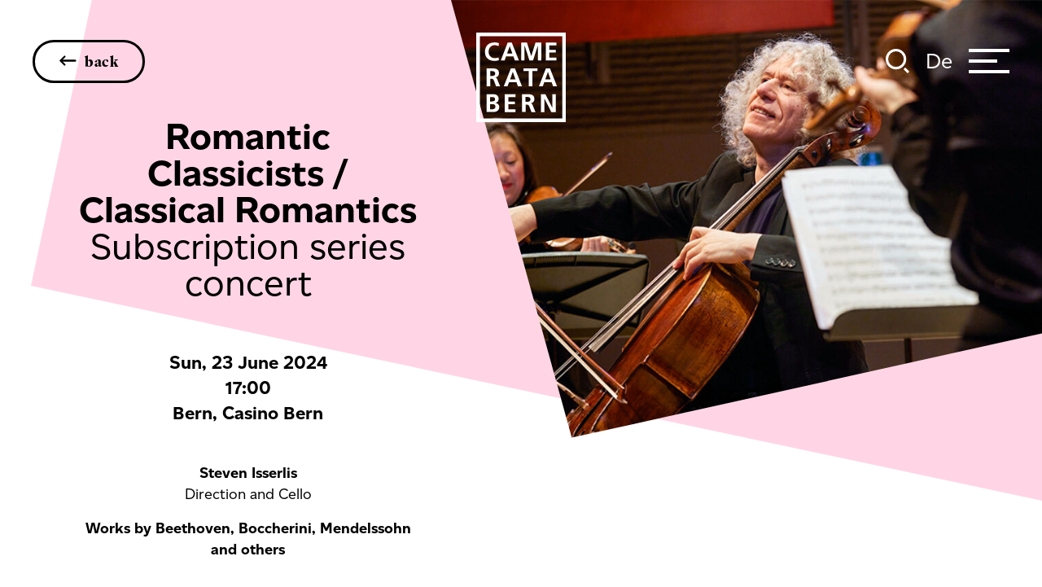

--- FILE ---
content_type: text/html; charset=UTF-8
request_url: https://www.cameratabern.ch/en/konzerte/romantic-classicists-classical-romantics
body_size: 16115
content:


<!DOCTYPE html>
<html lang="en-CH">
<!--
                                         
      .o8   o8o   .o88o.  .o88o.     
     "888   `"'   888 `"  888 `"     
 .oooo888  oooo  o888oo  o888oo      
d88' `888  `888   888     888        
888   888   888   888     888        
888   888   888   888     888    .o. 
`YBbada5S" o888o o888o   o888o   Y8P 
                                         
-->
        
    
<head>
    <meta charset="utf-8" />
            

    <title>Camerata Bern - Romantic Classicists / Classical Romantics</title>
    <meta name="description" content="">
    <meta property="og:title" content="Camerata Bern" />
    <meta property="og:description" content="">
    <meta property="og:image" name="image"  content="https://www.cameratabern.ch/uploads/transformationen/Konzerte_Bilder/_1200x630_crop_center-center_90_none/romantic_classical.jpg" />
            <meta name="robots" content="index,follow">
        <meta name="googlebot" content="index,follow">
    <meta property="og:type" content="website" />
<meta property="og:locale" content="de_CH" />
<meta property="og:url" content="https://www.cameratabern.ch/en/konzerte/romantic-classicists-classical-romantics" />
<meta property="og:site_name" content="Camerata Bern" />
<meta property="og:image:width" content="1200" />
<meta property="og:image:height" content="630" />
                                                            <link rel="alternate" href="https://www.cameratabern.ch/konzerte/romantic-classicists-classical-romantics" hreflang="de-CH">
                                                                                <link rel="alternate" href="https://www.cameratabern.ch/en/konzerte/romantic-classicists-classical-romantics" hreflang="en-CH">
                            <link rel="apple-touch-icon" sizes="180x180" href="/assets/images/favicon/apple-touch-icon.png">
    <link rel="icon" type="image/png" sizes="32x32" href="/assets/images/favicon/favicon-32x32.png">
    <link rel="icon" type="image/png" sizes="16x16" href="/assets/images/favicon/favicon-16x16.png">
    <link rel="manifest" href="/assets/images/favicon/site.webmanifest">
    <link rel="mask-icon" href="/assets/images/favicon/safari-pinned-tab.svg" color="#000000">
    <meta name="msapplication-TileColor" content="#65ACFF">
    <meta name="theme-color" content="#000">
    
    
    <link rel="stylesheet" href="https://use.typekit.net/bgk6ski.css">
    <link rel="stylesheet" href="/assets/_dist/bundle-min-ffc84ffe42.css">
    <meta name="google-site-verification" content="y_DwbqmMowbv4qD1_VhHXU_EL-Ao9XVOOVBzbc5P2Vk" />
    <meta name="viewport" content="width=device-width, initial-scale=1.0, maximum-scale=2.0, viewport-fit=cover" />

        <link href="https://www.cameratabern.ch/cpresources/cb0d20cb/ccc.css?v=1746618577" rel="stylesheet">
<style>            .section-entry-header::before,
            .section-entry-ueber::before{
                background-color:#ffd5e5;
            }
        </style>
<style>                                    .entry-20512::after{
                                        background-color:#df7cb6;
                                    }
                                </style>
<style>                                    .entry-17224::after{
                                        background-color:#df7cb6;
                                    }
                                </style>
<script>var cccSiteUrl = "https://www.cameratabern.ch/en/";</script></head>
    
<body class="d-flex flex-column site-en group-camerata-bern entry-2200 type-konzert os-mac" data-ua="Mozilla/5.0 (Macintosh; Intel Mac OS X 10_15_7) AppleWebKit/537.36 (KHTML, like Gecko) Chrome/131.0.0.0 Safari/537.36; ClaudeBot/1.0; +claudebot@anthropic.com)">
    <div class="loader">
        <img alt="loading" src="/assets/images/loader.svg">
    </div>

    
<header class="banner">
        <div class="container-fluid d-flex justify-content-between justify-content-xl-between align-items-center position-relative h-100">
                    <a href="javascript:history.back()" class="btn btn-back btn-arrow me-auto d-none d-md-inline-flex" title="zurück">back</a>
        
        <a href="https://www.cameratabern.ch/en/" class="logo" title="GEWA">
            <svg id="Komponente_103_9" data-name="Komponente 103 – 9" xmlns="http://www.w3.org/2000/svg" width="130" height="130.551" viewBox="0 0 130 130.551">
  <path d="M0,130.551V0H130V130.551Zm5.325-5.325H124.859V5.325H5.325Zm103.743-9.181L99.153,96.4h-.184v19.647H94.011V89.788h6.426l9.915,19.647h.184V89.788h4.958v26.257Zm-28.828,0-3.122-8.263c-.735-2.02-1.469-2.754-3.672-2.754H71.794v10.833H66.469V89.788h5.692c5.692,0,12.3-.184,12.3,7.161a5.848,5.848,0,0,1-5.325,6.059c1.469.184,2.2,1.469,2.754,2.754l4.223,10.283Zm-8.63-15.057h1.653c2.571,0,5.508-.367,5.508-3.672,0-3.122-2.937-3.489-5.508-3.489H71.61Zm-30.3,15.057V89.788H56.921v4.223H46.639v6.426H56v4.04H46.639v7.345H56.921v4.223Zm-26.257-.184V89.788h9c3.305,0,8.447.918,8.447,6.794a5.785,5.785,0,0,1-5.141,5.876c3.488.367,6.059,2.754,6.059,5.875,0,6.61-5.875,7.528-9.181,7.528Zm5.141-4.039h2.387c2.387,0,5.324-.551,5.324-3.673,0-3.488-2.754-3.856-5.324-3.856H20.2Zm0-11.385h2.2c2.2,0,4.958-.55,4.958-3.121,0-3.122-2.571-3.305-5.141-3.305H20.2ZM14.873,89.788h0ZM111.639,78.4l-2.2-6.06H98.785l-2.2,6.06H91.073l10.1-26.258h5.876L117.33,78.4ZM100.255,68.122h7.711L104.11,57.288ZM60.593,78.4l-2.2-6.06H47.74l-2.2,5.876H40.028L50.311,52.147h5.876L66.469,78.4ZM49.209,68.122h7.711L53.065,57.288ZM28.828,78.4l-3.122-8.263c-.734-2.02-1.469-2.754-3.672-2.754H20.382V78.221H15.057V52.147h5.692c5.692,0,12.3-.184,12.3,7.161a5.849,5.849,0,0,1-5.324,6.06c1.469.184,2.2,1.469,2.754,2.754L34.7,78.4ZM20.382,63.348h1.652c2.571,0,5.509-.367,5.509-3.673,0-3.121-2.938-3.488-5.509-3.488H20.382ZM76.2,78.221V56.187H68.673v-4.04H89.054v4.04H81.525V78.221ZM12.67,28.277c0-9,5.508-13.955,14.322-13.955a17.409,17.409,0,0,1,5.875,1.1L32.5,19.831a11.439,11.439,0,0,0-5.692-1.469c-5.325,0-8.813,4.04-8.813,9.548,0,5.325,3.3,9.365,8.813,9.365,2.02,0,4.59-.367,5.692-1.1l.367,4.223a32.543,32.543,0,0,1-5.875.918C18.545,41.314,12.67,37.091,12.67,28.277Zm88.319,12.486V14.506h15.424v4.223H106.13v6.427h9.364V29.2H106.13V36.54h10.283v4.223Zm-11.568,0V19.1L82.444,40.763H77.3L70.325,19.1h-.184V40.763H65.184V14.506H73.63l6.243,19.831,6.243-19.831h8.447V40.763Zm-33.234,0-2.2-6.059H43.333l-2.2,6.059H35.621l10.1-26.257H51.6L62.062,40.763ZM44.8,30.664h7.712L48.658,19.831Z"/>
</svg>
        </a>

        <div class="functions d-flex ms-md-auto">
            <button class="ico ico-search">
                <svg xmlns="http://www.w3.org/2000/svg" width="28.847" height="29.847" viewBox="0 0 28.847 29.847" class="magnifier">
  <g class="search-outline" transform="translate(-3 -3)">
    <path class="Pfad_7940" data-name="Pfad 7940" d="M15.545,4.5A11.045,11.045,0,1,0,26.59,15.545,11.045,11.045,0,0,0,15.545,4.5Z" fill="none" stroke="#000" stroke-miterlimit="10" stroke-width="3"/>
    <path class="Pfad_7941" data-name="Pfad 7941" d="M23.786,23.786l5,5" transform="translate(2 3)" fill="none" stroke="#000" stroke-miterlimit="10" stroke-width="3"/>
  </g>
</svg>
                <svg xmlns="http://www.w3.org/2000/svg" width="16" height="16" fill="currentColor" class="bi bi-x close" viewBox="0 0 16 16">
  <path d="M4.646 4.646a.5.5 0 0 1 .708 0L8 7.293l2.646-2.647a.5.5 0 0 1 .708.708L8.707 8l2.647 2.646a.5.5 0 0 1-.708.708L8 8.707l-2.646 2.647a.5.5 0 0 1-.708-.708L7.293 8 4.646 5.354a.5.5 0 0 1 0-.708z"/>
</svg>            </button>

            <ul class="langselect nav">
                                <li class="nav-item">
                                <a href="https://www.cameratabern.ch/konzerte/romantic-classicists-classical-romantics">de</a>
            </li>
                                                    </ul>        </div>

        <button class="hamburger" type="button" aria-label="Menu">
            <span></span>
        </button>

        <nav class="mainmenu">
            <div class="container">
                <ul class="nav flex-column main">
                     
                        <li class="nav-item">
                            <a href="https://www.cameratabern.ch/en/concerts" title="Concerts"><span>Concerts</span></a>
                        </li>
                     
                        <li class="nav-item">
                            <a href="https://www.cameratabern.ch/en/camerata-bern" title="CAMERATA BERN"><span>CAMERATA BERN</span></a>
                        </li>
                     
                        <li class="nav-item">
                            <a href="https://www.cameratabern.ch/en/news" title="News"><span>News</span></a>
                        </li>
                     
                        <li class="nav-item">
                            <a href="https://www.cameratabern.ch/en/audio-video" title="Audio &amp; Video"><span>Audio &amp; Video</span></a>
                        </li>
                     
                        <li class="nav-item">
                            <a href="https://www.cameratabern.ch/en/outreach-engagement" title="Outreach &amp; Engagement"><span>Outreach &amp; Engagement</span></a>
                        </li>
                                    </ul>

                <ul class="nav flex-column flex-xl-row justify-content-xl-center meta">
                     
                        <li class="nav-item">
                            <a href="https://www.cameratabern.ch/en/tickets-subscriptions" title="Tickets &amp; Subscriptions"><span>Tickets &amp; Subscriptions</span></a>
                        </li>
                     
                        <li class="nav-item">
                            <a href="https://www.cameratabern.ch/en/support" title="Support"><span>Support</span></a>
                        </li>
                     
                        <li class="nav-item">
                            <a href="https://www.cameratabern.ch/en/organisation" title="Organisation"><span>Organisation</span></a>
                        </li>
                     
                        <li class="nav-item">
                            <a href="https://www.cameratabern.ch/en/downloads" title="Downloads"><span>Downloads</span></a>
                        </li>
                     
                        <li class="nav-item">
                            <a href="https://www.cameratabern.ch/en/faq" title="FAQ"><span>FAQ</span></a>
                        </li>
                     
                        <li class="nav-item">
                            <a href="https://www.cameratabern.ch/en/contact" title="Contact"><span>Contact</span></a>
                        </li>
                                    </ul>
            </div>
        </nav>
        
        <div class="search-container">
    <div class="container">
        <form class="search position-relative" method="get" action="?">
            <label for="search-input d-block">What are you looking for?</label>
            <div class="d-flex flex-column flex-lg-row align-items-start">
                <div class="position-relative w-100 mb-5">
                    <input type="text" class="search-input" id="search-input" aria-label="Suchbegriff eingeben">
                    <button class="ico reset" type="reset" aria-label="Suche zurücksetzen">&#x2715;</button>
                </div>
                <button class="submit btn btn-quaternary ms-auto ms-lg-4" type="submit" aria-label="Suchen">Search</button>
            </div>
        </form>
        <div class="search-results styled-scrollbars"></div>
    </div>
</div>
    </div>
</header>    
    <section class="content flex-grow-1" id="main">
            <div class="section section-entry-header pt-0">
        <div class="container-fluid position-relative pe-0"> 
                        <button class="scroll down megascroll" type="button" aria-label="runterscrollen"></button>
            <div class="row">
                <div class="image p-0 order-lg-2">
                    <div class="img">
                                                    <img src="https://www.cameratabern.ch/uploads/transformationen/Konzerte_Bilder/_1000xAUTO_fit_center-center_80_none/romantic_classical.jpg" alt="Romantic classical" width="999" height="666" class="fit" loading="lazy">
                                            </div>
                </div>
                <div class="col-lg-6 col-xl-5 order-lg-1 text text-center my-lg-auto">
                    <div class="inner">
                        <h1>Romantic Classicists / Classical Romantics <b>Subscription series concert</b></h1>
                                                <span class="date">
                                        Sun,
         23 
        June 2024
    
                        </span>
                        <span class="uhrzeit">
                                        17:00
    
                        </span>
                                                <span class="ort">Bern, Casino Bern</span>
                                                    <span class="artist d-block mb-3">
                                <b>Steven Isserlis</b><br>Direction and Cello
                            </span>
                                                                                                    <div class="werke"><p dir="ltr">Works by Beethoven, Boccherini, Mendelssohn and others<br /></p></div>
                            
                    </div>
                </div>
            </div>
        </div>

        
                                
        <div class="container-fluid pt-3 position-relative z20">
            <div class="row position-relative z20">
                <aside class="col-lg-3 scrollnav-container">
                    <nav class="subnavigation" style="display:none;">
                        <ul class="nav flex-lg-column styled-scrollbar">
                            <li><a href="#programm">Programme</a></li>                            <li><a href="#beschreibung">About the programme</a></li>                            <li><a href="#preise">Ticket pricing</a></li>                            <li><a href="#programmheft">Programme booklet</a></li>                            <li><a href="#podcast">Podcast</a></li>                        </ul>
                    </nav>
                </aside>
            </div>
            <div class="row">
                <div class="col">
                    <div class="functions d-flex justify-content-between position-relative">
                                                    <a class="prev arrow" href="https://www.cameratabern.ch/en/konzerte/12nach12-jun24" title="12nach12"></a>
                                                <div class="media d-flex justify-content-lg-center">
                                                            <a href="https://soundcloud.com/cameratabern/podcast-romantic-classicists-classical-romantics?si=839d196a19d347edadf82fd31fccd296&amp;utm_source=clipboard&amp;utm_medium=text&amp;utm_campaign=social_sharing" class="btn ico ico-bg ico-outline ico-audio" target="_blank">
                                    <span>Introductory podcast</span>
                                </a>
                                                                                        <a class="btn ico ico-bg ico-outline ico-download" href="https://www.cameratabern.ch/uploads/Konzerte_Bilder/Programmheft/cam_Programmheft_RomanticClassicists_148x210mm_RZ.pdf" target="blank">
                                    <span>Programme booklet</span>
                                </a>
                                                                                    <div class="share-container">
                                <button class="btn ico ico-bg ico-outline ico-share" type="button">
                                    <span>Share</span>
                                </button>
                                <div class="share">
    <button type="button" class="btn-close" aria-label="Close"></button>
    <ul class="nav flex-row flex-nowrap">
                            <li>
                <a href="https://www.facebook.com/sharer/sharer.php?u=https%3A%2F%2Fwww.cameratabern.ch%2Fen%2Fkonzerte%2Fromantic-classicists-classical-romantics" class="btn ico ico-bg ico-outline ico-facebook" title="Auf Facebook teilen" target="_blank">
                    <svg xmlns="http://www.w3.org/2000/svg" width="9.6" height="20.801" viewBox="0 0 9.6 20.801" class="fit">
  <path id="Pfad_3549" data-name="Pfad 3549" d="M16.378,29.1V19.056c0-.178-.089-.178-.178-.178H14.956a.382.382,0,0,1-.356-.356V16.034a.382.382,0,0,1,.356-.356h1.156c.178,0,.178-.089.178-.178V14.256c0-4.089,2.045-5.956,5.867-5.956h1.689a.382.382,0,0,1,.356.356v2.933a.382.382,0,0,1-.356.356H22.689c-1.867,0-2.222.444-2.222,2.133v1.244c0,.178.089.178.178.178h3.2a.382.382,0,0,1,.356.356v2.489a.382.382,0,0,1-.356.356h-3.2c-.178,0-.178.089-.178.178V28.923H16.378Z" transform="translate(-14.6 -8.3)"/>
</svg>
                </a>
            </li>
                    <li>
                <a href="https://twitter.com/intent/tweet?text=https%3A%2F%2Fwww.cameratabern.ch%2Fen%2Fkonzerte%2Fromantic-classicists-classical-romantics" class="btn ico ico-bg ico-outline ico-twitter" title="Auf Twitter teilen" target="_blank">
                    <svg xmlns="http://www.w3.org/2000/svg" width="20.404" height="16.505" viewBox="0 0 20.404 16.505" class="fit">
  <path id="Pfad_3383" data-name="Pfad 3383" d="M28.028,15.981v.544A11.772,11.772,0,0,1,16.148,28.4,11.626,11.626,0,0,1,9.8,26.5c.363,0,.635.091,1,.091a7.98,7.98,0,0,0,5.169-1.814,4.2,4.2,0,0,1-3.9-2.9,2.511,2.511,0,0,0,.816.091,4.551,4.551,0,0,0,1.088-.181A4.181,4.181,0,0,1,10.616,17.7v-.091a5.861,5.861,0,0,0,1.9.544,4.127,4.127,0,0,1-1.814-3.446,4.212,4.212,0,0,1,.544-2.086,11.771,11.771,0,0,0,8.615,4.353,3.083,3.083,0,0,1-.091-.907A4.22,4.22,0,0,1,23.947,11.9a4.732,4.732,0,0,1,3.083,1.27,9.257,9.257,0,0,0,2.63-1,3.816,3.816,0,0,1-1.814,2.267A10.037,10.037,0,0,0,30.2,13.8a8.272,8.272,0,0,1-2.176,2.176" transform="translate(-9.8 -11.9)"/>
</svg>
                </a>
            </li>
                <li>
            <a href="https://api.whatsapp.com/send?text=https://www.cameratabern.ch/en/konzerte/romantic-classicists-classical-romantics" target="_blank" class="btn ico ico-bg ico-outline ico-whatsapp">
                <svg xmlns="http://www.w3.org/2000/svg" width="20.255" height="20.414" viewBox="0 0 20.255 20.414">
  <path id="Whatsapp_Icon" d="M14.975,12.205c-.249-.135-1.475-.8-1.7-.891s-.4-.143-.576.106-.686.8-.842.964-.3.18-.552.041A6.923,6.923,0,0,1,9.308,11.09a7.539,7.539,0,0,1-1.344-1.81c-.139-.262,0-.392.131-.515s.266-.286.4-.429a1.794,1.794,0,0,0,.27-.413.475.475,0,0,0,0-.445c-.057-.131-.519-1.4-.711-1.912s-.409-.441-.556-.445S7.175,5.087,7,5.079a.934.934,0,0,0-.691.294,2.842,2.842,0,0,0-.968,2.084,4.9,4.9,0,0,0,.94,2.664,10.41,10.41,0,0,0,4.192,4c2.542,1.115,2.558.772,3.024.748a2.582,2.582,0,0,0,1.761-1.144,2.107,2.107,0,0,0,.192-1.2c-.061-.11-.225-.18-.474-.315h0Zm-4.662,6.019a8.228,8.228,0,0,1-4.556-1.369L2.574,17.872,3.608,14.8a8.278,8.278,0,1,1,6.705,3.424h0ZM10.313,0A9.949,9.949,0,0,0,1.794,15.082L0,20.414l5.5-1.761A9.945,9.945,0,1,0,10.313,0Z" fill="#1c1c1c" fill-rule="evenodd"/>
</svg>
            </a>
        </li>
    </ul>
</div>
                                                            </div>
                        </div>
                                                                            <a class="next arrow ms-auto" href="https://www.cameratabern.ch/en/konzerte/12nach12-aug24" title="12nach12"></a>
                                                                    </div>   
                </div>
            </div>
        </div>
    </div>

            <div class="section section-entry-programm">
            <div class="container"> 
                <div class="row">
                    <div class="col-lg-8 col-xl-4 offset-xl-3">
                        <h2 id="programm">Programme</h2>
                        <p dir="ltr"><strong>Ludwig van Beethoven (1770-1827)<br /></strong><em>Praeludium und Fugue</em>, Hess 40/Op. 137</p>
<p dir="ltr"><strong>Luigi Boccherini (1743-1805)<br /></strong>Cello Concerto No. 2 in A major, G.475</p>
<p dir="ltr"><strong>Carl Philipp Emanuel Bach (1714-1788)<br /></strong>Cello Concerto in A major, Wq. 172</p>
<p dir="ltr"><strong>Camille Saint-Saëns (1835-1921)<br /></strong>Sarabande Op. 93 No. 1 for string orchestra</p>
<p dir="ltr"><strong>Felix Mendelssohn Bartholdy (1809-1847)<br /></strong>String Quintet No. 2 in B-Flat major, version for string ensemble</p>
<p dir="ltr">— Programme with interval —<br />Running time: approx. 2 hours</p>
<p><br /></p>
<p dir="ltr" class="grau"><br /></p>
                    </div>
                </div>
            </div>
        </div>
    
            <div class="section section-entry-ueber">
            <div class="container"> 
                <div class="row">
                    <div class="col-lg-8 col-xl-4 offset-xl-3">
                        <h2 id="beschreibung">About the programme</h2>
                        <p dir="ltr">Prelude and Fugue: that makes one think of Johann Sebastian Bach. But of Ludwig van <strong>Beethoven</strong>? He indeed wrote a prelude for string quintet in his older age. Its fugue remained a fragment, which Beethoven later replaced with a new fugue. And already we have a prelude with fugue, created in 1817.</p>
<p dir="ltr">Camille <strong>Saint-Saëns</strong> also looks to the past when he, in 1892, wrote several dances in the old style, like the dreamily flowing Sarabande. They were intended to complement Saint-Saëns' new edition of Marc-Antoine Charpentier's Comédie ballet, based on Molière's <em>Le malade imaginaire.</em></p>
<p dir="ltr">Complement or not? Yves Gérard's catalogue of <strong>Boccherini</strong>'s cello concertos lists eleven. With the Cello Concerto in A Major G 475: voilà, a twelfth! For Steven Isserlis, new Artistic Partner of CAMERATA BERN and a self-confessed fan, it is clearly the best Boccherini: "distinguished and amiable", as he says.</p>
<p dir="ltr">And a second cello concerto sails through this programme. <strong>Bach's son, Carl Philipp Emanuel</strong>, is that at its finest: the orchestra, surging; the solo voice, noble, and not thrown off track for a second by the youthful exuberance of the tutti.</p>
<p><br />Youthfulness and noblesse, then—both together in <strong>Mendelssohn</strong>. In his Second String Quintet in B-Flat major, traditionally classical forms capture its effervescent fantasy. The best of both worlds.</p>

                                            </div>
                </div>
            </div>
        </div>
    
            <div class="section section-entry-preise section-entry-text">
            <div class="container"> 
                <div class="row">
                    <div class="col-lg-8 col-xl-4 offset-xl-3">
                        <h2 id="preise">Ticket pricing</h2>
                    </div>
                </div>
                <div class="row">
                    <div class="col-lg-8 col-xl-4 offset-xl-3">
                        <p dir="ltr">This concert is also available as part of a subscription</p>
<p dir="ltr"><strong>Ticket pricing:<br /></strong>CHF 85.–/ 65.–/ 45.–/ 30.-<br />CHF 5.– for children and teenagers 18 and under</p>
<p dir="ltr"><strong>Discounts</strong> (for all categories):<br />20% for members of the Friends of CAMERATA BERN<br />50% for young adults aged 19 to 30<br />30% for KulturLegi cardholders</p>
<p dir="ltr">Kultur-GA: free admission for remaining same-day seats</p>
<p>Refugees (with ID): free admission for remaining same-day seats</p>
<p dir="ltr"><br /></p>
                    </div>
                    <div class="col-xl-3 offset-xl-2 mt-3 mt-xl-0">
                                            </div>
                </div>
            </div>
        </div>
    
                    <div class="section section-entry-programmheft section-entry-text">
            <div class="container"> 
                <div class="row">
                    <div class="col-lg-8 col-xl-4 offset-xl-3">
                        <h2 id="programmheft">Programme booklet</h2>
                    </div>
                </div>
                <div class="row">
                    <div class="col-lg-8 col-xl-4 offset-xl-3">
                        <p dir="ltr">In-depth insights into the concert programme, with detailed descriptions of the works and biographies of participating artists. The evening programme booklet is available (in German only) as a PDF download starting approximately one week before the concert and is distributed free of charge at the concert.</p>
<p dir="ltr">The texts are produced in collaboration with the Institute for Musicology at the University of Bern.</p>
<p dir="ltr"><br /></p>

                                                    <a class="btn btn-primary download" href="https://www.cameratabern.ch/uploads/Konzerte_Bilder/Programmheft/cam_Programmheft_RomanticClassicists_148x210mm_RZ.pdf" title="Download Programmheft" target="_blank">
                                download
                            </a>
                                            </div>
                                            <div class="col-xl-3 offset-xl-2 mt-5 mt-xl-0">
                            <div class="img">
                                <img src="https://www.cameratabern.ch/uploads/transformationen/_400xAUTO_fit_center-center_90_none/23352/Bildschirmfoto-2024-06-03-um-19.40.41.jpg" alt="Bildschirmfoto 2024 06 03 um 19 40 41" width="400" height="1016" class="w-100" loading="lazy">
                            </div>
                        </div>
                                    </div>
            </div>
        </div>
    
            <div class="section section-entry-podcast section-entry-text">
            <div class="container"> 
                <div class="row">
                    <div class="col-lg-8 col-xl-4 offset-xl-3">
                        <h2 id="podcast">Introductory podcast</h2>
                        <p dir="ltr">Background information and context for the programmes, with musical sneak peeks and sound bites from the performers.<br /></p>
<p dir="ltr">The podcast is available (in German only) from approximately 10 days before the concert.</p>
<p><br /></p>
                    </div>
                </div>
            </div>
        </div>
    
    
                        <div class="section section-entry-footer section-konzerte">
            <div class="container">
                <div class="row">
                    <div class="col-lg-6 offset-lg-3 titel">
                        <h2 class="mb-5">Upcoming Concerts</h2>
                    </div>
                </div>
                <div class="col-lg-8 offset-lg-2">
                    <div class="row entry-container entry-columns justify-content-between">
                                                                                                                                                                        <article class="col-md-5 entry entry-20512 position-relative">
                                <div class="img">
                                                                            <img src="https://www.cameratabern.ch/uploads/transformationen/Konzerte_Bilder/_1000xAUTO_fit_center-center_80_none/EXILE_CBrehearsals_023_c_MarcoBorggreve.jpg" alt="EXILE C Brehearsals 023 c Marco Borggreve"  width="999" height="667" loading="lazy" class="fit">
                                                                    </div>
                                <div class="text">
                                    <h3>12nach12</h3>
                                    <div class="row">
                                        <div class="col-6 leftcol">
                                            <span class="date">
                                                            Fri,
         9 
        Aug 2024
    
                                            </span>
                                            <span class="uhrzeit">
                                                            12:12
    
                                            </span>
                                            <span class="ort">Bern, Aula PROGR</span>
                                        </div>
                                        <div class="col-6 rightcol">
                                                                                            <span class="artist d-block mb-2">
                                                    <b>Patricia Kopatchinskaja</b><br>Direction and Violin
                                                </span>
                                                                                                                                </div>
                                    </div>
                                    <div class="row mt-4">
                                        <div class="col-6 text-end">
                                            <a href="https://www.cameratabern.ch/en/konzerte/12nach12-aug24" title="12nach12" class="btn btn-primary">more</a>
                                        </div>
                                        <div class="col-6">
                                                                                    </div>
                                    </div>
                                </div>
                                                            </article>
                                                                                                                                                                        <article class="col-md-5 entry entry-17224 position-relative">
                                <div class="img">
                                                                            <img src="https://www.cameratabern.ch/uploads/transformationen/Konzerte_Bilder/_1000xAUTO_fit_center-center_80_none/20692/TimeEternity-1.jpg" alt="Time Eternity 1"  width="1000" height="563" loading="lazy" class="fit">
                                                                    </div>
                                <div class="text">
                                    <h3>Time &amp; Eternity</h3>
                                    <div class="row">
                                        <div class="col-6 leftcol">
                                            <span class="date">
                                                            Sat,
         10 
        Aug 2024
    
                                            </span>
                                            <span class="uhrzeit">
                                                            19:30
    
                                            </span>
                                            <span class="ort">Saanen, Kirche</span>
                                        </div>
                                        <div class="col-6 rightcol">
                                                                                            <span class="artist d-block mb-2">
                                                    <b>Patricia Kopatchinskaja</b><br>Concept, Direction and Violin
                                                </span>
                                                                                            <span class="artist d-block mb-2">
                                                    <b>Markus Güdel</b><br>Lighting design
                                                </span>
                                                                                            <span class="artist d-block mb-2">
                                                    <b>Wieslaw Pipczynski</b><br>Accordion
                                                </span>
                                                                                            <span class="artist d-block mb-2">
                                                    <b> Beata Würsten, Sarah Würsten, Monika Würsten</b><br>Voice
                                                </span>
                                                                                                                                        <div class="werke"><p>Bach, Hartmann, Martin and others</p></div>
                                                                                    </div>
                                    </div>
                                    <div class="row mt-4">
                                        <div class="col-6 text-end">
                                            <a href="https://www.cameratabern.ch/en/konzerte/time-eternity" title="Time &amp; Eternity" class="btn btn-primary">more</a>
                                        </div>
                                        <div class="col-6">
                                                                                    </div>
                                    </div>
                                </div>
                                                            </article>
                         
                    </div>
                </div>
            </div>
        </div>
        </section>

    <footer class="mainfooter">
    <div class="footer-header">
        <div class="container">
            <a href="https://www.cameratabern.ch/en/" class="logo" title="GEWA">
                <svg xmlns="http://www.w3.org/2000/svg" width="130" height="131" viewBox="0 0 130 131">
  <g class="Gruppe_11752" data-name="Gruppe 11752" transform="translate(-895 -4820)">
    <rect class="Rechteck_1903" data-name="Rechteck 1903" width="128" height="128" transform="translate(896 4820)" fill="#fff"/>
    <path class="Vereinigungsmenge_33" data-name="Vereinigungsmenge 33" d="M0,130.551V0H130V130.551Zm5.325-5.325H124.859V5.325H5.325Zm103.743-9.181L99.153,96.4h-.184v19.647H94.011V89.788h6.426l9.915,19.647h.184V89.788h4.958v26.257Zm-28.828,0-3.122-8.263c-.735-2.02-1.469-2.754-3.672-2.754H71.794v10.833H66.469V89.788h5.692c5.692,0,12.3-.184,12.3,7.161a5.848,5.848,0,0,1-5.325,6.059c1.469.184,2.2,1.469,2.754,2.754l4.223,10.283Zm-8.63-15.057h1.653c2.571,0,5.508-.367,5.508-3.672,0-3.122-2.937-3.489-5.508-3.489H71.61Zm-30.3,15.057V89.788H56.921v4.223H46.639v6.426H56v4.04H46.639v7.345H56.921v4.223Zm-26.257-.184V89.788h9c3.305,0,8.447.918,8.447,6.794a5.785,5.785,0,0,1-5.141,5.876c3.488.367,6.059,2.754,6.059,5.875,0,6.61-5.875,7.528-9.181,7.528Zm5.141-4.039h2.387c2.387,0,5.324-.551,5.324-3.673,0-3.488-2.754-3.856-5.324-3.856H20.2Zm0-11.385h2.2c2.2,0,4.958-.55,4.958-3.121,0-3.122-2.571-3.305-5.141-3.305H20.2ZM14.873,89.788h0ZM111.639,78.4l-2.2-6.06H98.785l-2.2,6.06H91.073l10.1-26.258h5.876L117.33,78.4ZM100.255,68.122h7.711L104.11,57.288ZM60.593,78.4l-2.2-6.06H47.74l-2.2,5.876H40.028L50.311,52.147h5.876L66.469,78.4ZM49.209,68.122h7.711L53.065,57.288ZM28.828,78.4l-3.122-8.263c-.734-2.02-1.469-2.754-3.672-2.754H20.382V78.221H15.057V52.147h5.692c5.692,0,12.3-.184,12.3,7.161a5.849,5.849,0,0,1-5.324,6.06c1.469.184,2.2,1.469,2.754,2.754L34.7,78.4ZM20.382,63.348h1.652c2.571,0,5.509-.367,5.509-3.673,0-3.121-2.938-3.488-5.509-3.488H20.382ZM76.2,78.221V56.187H68.673v-4.04H89.054v4.04H81.525V78.221ZM12.67,28.277c0-9,5.508-13.955,14.322-13.955a17.409,17.409,0,0,1,5.875,1.1L32.5,19.831a11.439,11.439,0,0,0-5.692-1.469c-5.325,0-8.813,4.04-8.813,9.548,0,5.325,3.3,9.365,8.813,9.365,2.02,0,4.59-.367,5.692-1.1l.367,4.223a32.543,32.543,0,0,1-5.875.918C18.545,41.314,12.67,37.091,12.67,28.277Zm88.319,12.486V14.506h15.424v4.223H106.13v6.427h9.364V29.2H106.13V36.54h10.283v4.223Zm-11.568,0V19.1L82.444,40.763H77.3L70.325,19.1h-.184V40.763H65.184V14.506H73.63l6.243,19.831,6.243-19.831h8.447V40.763Zm-33.234,0-2.2-6.059H43.333l-2.2,6.059H35.621l10.1-26.257H51.6L62.062,40.763ZM44.8,30.664h7.712L48.658,19.831Z" transform="translate(895 4820.449)"/>
  </g>
</svg>
            </a>
            <button class="scroll up ico" type="button" aria-label="hochscrollen">
                <svg xmlns="http://www.w3.org/2000/svg" width="87.055" height="37.268" viewBox="0 0 87.055 37.268">
  <g class="Komponente_99_11" data-name="Komponente 99 – 11" transform="translate(73.523 5) rotate(90)">
    <g class="Pfad_7994" data-name="Pfad 7994" transform="translate(-14.984 60) rotate(-90)" fill="#fff">
      <path d="M 29.98565101623535 43.96054077148438 L 28.36003112792969 42.56806182861328 L -1.626358151435852 16.88227272033691 L -6.761507987976074 12.48360252380371 L 1.9073486328125e-06 12.48360252380371 L 60 12.48360252380371 L 66.76617431640625 12.48360252380371 L 61.62551116943359 16.88300323486328 L 31.61190223693848 42.56879043579102 L 29.98565101623535 43.96054077148438 Z" stroke="none"/>
      <path d="M 3.814697265625e-06 14.98359298706055 L 29.98638916015625 40.66939163208008 L 60 14.98359298706055 L 3.814697265625e-06 14.98359298706055 M -13.52301406860352 9.983592987060547 L 73.53234100341797 9.983592987060547 L 29.98491477966309 47.25169372558594 L -13.52301406860352 9.983592987060547 Z" stroke="none" fill="#000"/>
    </g>
  </g>
</svg>            </button>
        </div>
    </div>
    <div class="container">
        <div class="row">
            <div class="col-lg-3 offset-xl-1 footer-adresse">
                <p>CAMERATA BERN<br />Waisenhausplatz 30<br />CH-3011 Bern</p>
<p><a href="tel:+41313718688">+41 31 371 86 88</a><br /><a href="mailto:info@cameratabern.ch">info@cameratabern.ch</a></p>
            </div>
            <div class="col-lg-3 offset-lg-1 offset-xl-0 footer-quicklinks">
                <ul  class="nav flex-column"><li ><a  href="https://www.cameratabern.ch/en/concerts">Concerts</a></li><li ><a  href="https://www.cameratabern.ch/en/camerata-bern">CAMERATA BERN</a></li><li ><a  href="https://www.cameratabern.ch/en/tickets-subscriptions">Tickets &amp; Subscriptions</a></li><li ><a  href="https://www.cameratabern.ch/en/news">News</a></li><li ><a  href="https://www.cameratabern.ch/en/audio-video">Audio &amp; Video</a></li></ul>
            </div>
            <div class="col-lg-4 offset-lg-1 footer-newsletter">
                <span class="title">Newsletter</span>
                <!-- Begin Mailchimp Signup Form -->
<div id="mc_embed_signup">
    <form
        action="https://cameratabern.us9.list-manage.com/subscribe/post?u=b679c64af88e8bd0c055866be&amp;id=fe403c25a7&amp;f_id=00c311e1f0"
        method="post"
        id="mc-embedded-subscribe-form"
        name="mc-embedded-subscribe-form"
        class="validate"
        target="_self"
    >
        <div class="mc_embed_signup_scroll row flex-column flex-xxl-row">
            <div class="col">
                <label for="mce-EMAIL" class="visually-hidden">E-Mailadresse <span class="asterisk">*</span> </label>
                <input type="email" value="" name="EMAIL" class="required email" id="mce-EMAIL" required placeholder="Enter your E-Mail" />
                <span id="mce-EMAIL-HELPERTEXT" class="helper_text"></span>
                <div id="mce-responses" class="clear foot">
                    <div class="response" id="mce-error-response" style="display: none;">
                        Geben Sie bitte eine gültige E-Mail Adresse ein.
                    </div>
                    <div class="response" id="mce-success-response" style="display: none;"></div>
                </div>
            </div>
            <div class="col-auto">
                <!-- real people should not fill this in and expect good things - do not remove this or risk form bot signups-->
                <div style="position: absolute; left: -5000px;" aria-hidden="true"><input type="text" name="b_b679c64af88e8bd0c055866be_fe403c25a7" tabindex="-1" value="" /></div>
                <input type="submit" value="submit" name="subscribe" id="mc-embedded-subscribe" class="btn btn-primary" />
            </div>
        </div>
    </form>
</div>

<script type='text/javascript' src='//s3.amazonaws.com/downloads.mailchimp.com/js/mc-validate.js'></script>
<script type='text/javascript'>
    (function($) {window.fnames = new Array(); window.ftypes = new Array();fnames[6]='MMERGE6';ftypes[6]='radio';fnames[1]='FNAME';ftypes[1]='text';fnames[2]='LNAME';ftypes[2]='text';fnames[0]='EMAIL';ftypes[0]='email';fnames[3]='ADDRESS';ftypes[3]='address';fnames[4]='PHONE';ftypes[4]='phone';fnames[5]='BIRTHDAY';ftypes[5]='birthday';fnames[7]='MMERGE7';ftypes[7]='dropdown';fnames[8]='MMERGE8';ftypes[8]='text';  
/*
* Translated default messages for the $ validation plugin.
* Locale: DE
*/
$.extend($.validator.messages, {
    required: "Dieses Feld ist ein Pflichtfeld.",
    maxlength: $.validator.format("Geben Sie bitte maximal {0} Zeichen ein."),
    minlength: $.validator.format("Geben Sie bitte mindestens {0} Zeichen ein."),
    rangelength: $.validator.format("Geben Sie bitte mindestens {0} und maximal {1} Zeichen ein."),
    email: "Geben Sie bitte eine gültige E-Mail Adresse ein.",
    url: "Geben Sie bitte eine gültige URL ein.",
    date: "Bitte geben Sie ein gültiges Datum ein.",
    number: "Geben Sie bitte eine Nummer ein.",
    digits: "Geben Sie bitte nur Ziffern ein.",
    equalTo: "Bitte denselben Wert wiederholen.",
    range: $.validator.format("Geben Sie bitten einen Wert zwischen {0} und {1}."),
    max: $.validator.format("Geben Sie bitte einen Wert kleiner oder gleich {0} ein."),
    min: $.validator.format("Geben Sie bitte einen Wert größer oder gleich {0} ein."),
    creditcard: "Geben Sie bitte ein gültige Kreditkarten-Nummer ein."
});}(jQuery));var $mcj = jQuery.noConflict(true);

</script>


<!--End mc_embed_signup-->
                            </div>
        </div>
        <div class="row justify-content-lg-end justify-content-lg-between mt-5 footer-bottom">
            <div class="col-lg-4 col-xl-4 offset-xl-1 order-2 order-lg-1 footer-nav">
                <ul  class="nav flex-row"><li ><a  href="https://www.cameratabern.ch/en/legal-notice">Legal Notice</a></li><li ><a  href="https://www.cameratabern.ch/en/data-protection-policy">Data Protection Policy</a></li></ul>
            </div>
                        <div class="col-lg-8 col-xl-7 footer-social order-1 order-lg-2 text-end">
                <ul  class="nav flex-row justify-content-lg-end"><li ><a  href="https://www.instagram.com/cameratabern" rel="noopener" target="_blank">instagram</a></li><li ><a  href="https://de-de.facebook.com/Cameratabernch/" rel="noopener" target="_blank">facebook</a></li><li ><a  href="https://www.youtube.com/channel/UCIP9w4NiGV34rR6_TkmiwCA" rel="noopener" target="_blank">youtube</a></li><li ><a  href="https://open.spotify.com/artist/5NfY1GiwFZ0rQhxzsvcofG" rel="noopener" target="_blank">spotify</a></li><li ><a  href="https://soundcloud.com/cameratabern" rel="noopener" target="_blank">soundcloud</a></li></ul>
            </div>
        </div>
    </div>
</footer>    
    
                

    <div class="cookiebanner">
        <div class="text">  
            <p>Um unsere Website für Sie optimal zu gestalten und fortlaufend verbessern zu können, verwenden wir Cookies. Weitere Informationen zu Cookies erhalten Sie in unserer <a href="/datenschutz" rel="noreferrer noopener">Datenschutzerklärung</a>.</p>
        </div>
        <button class="btn btn-secondary" type="button">Akzeptieren</button>
    </div>

    
    <script src="/assets/_dist/bundle-2969ec5d59.js"></script> 
<div id="ccc"><cookie-banner></cookie-banner></div><script src="https://www.cameratabern.ch/cpresources/cb0d20cb/ccc.js?v=1746618577"></script>
<script>inView('.section:not(:first-child):not(:nth-child(2))').on('enter', el => {
        $('.subnavigation').fadeIn();
    })

    inView('.section:first-child').on('enter', el => {
        $('.subnavigation').fadeOut();
    });
$('.search .submit').click(function(e){
        e.preventDefault();
        var query = $(".search-input").val();

        if(query.length >= 2){
            var data = {
                options: query
            };
            var executed = false;
            $.ajax({
                type: "get",
                // url: '/ajax/searchResults.twig?s='+$('body.site').attr('data-site')+'&q='+query,
                url: 'https://www.cameratabern.ch/en/ajax/searchResults.twig?q='+$(".search-input").val()+'&s=4',
                data: data,
                beforeSend: function() {
                    if (!executed) {
                        $('body > .loader').fadeIn();
                        executed = true;
                    }
                },
                complete: function() {
                    $('body > .loader').fadeOut('fast');
                },
                success: function(response){
                    $('.search-container').addClass('hasResults');
                    $('.search-results').empty().append(response);
                    $('.search-input').blur();
                },
                error: function(XMLHttpRequest, textStatus, errorThrown){
                    console.log(errorThrown);
                }
            });
        } else{
            $('.search-results').empty().append('<p class="alert">Your search term is too short</p>');
        }
    });

    $('.search .reset').click(function(e){
        $('.search-container').removeClass('hasResults').find('.search-results').empty();
    });
$('.ico-share, .share .btn-close').on('click', function(){
                                        $('.share').slideToggle();
                                        $('.player').hide();
                                    });
$('.section:not(.section-entry-header) iframe[src*="vimeo"]').each(function(){
                                $(this).addClass('fit').wrap("<div class='ratio ratio-16x9'></div>");
                            });
// WaitForFinalEvent
            var waitForFinalEvent = (function () {
                var timers = {};
                return function (callback, ms, uniqueId) {
                    if (!uniqueId) {
                    uniqueId = "Don't call this twice without a uniqueId";
                    }
                    if (timers[uniqueId]) {
                    clearTimeout (timers[uniqueId]);
                    }
                    timers[uniqueId] = setTimeout(callback, ms);
                };
            })();

            if($(window).outerWidth() >= 992){
                // Scrollnav fixed
                var container = $('.scrollnav-container').closest('.row');
                var posLeft = container.offset().left;
                var posTop = container.offset().top;

                $('.scrollnav-container').clone().addClass('fixed').insertAfter('.scrollnav-container').fadeIn();
                var el = $(".scrollnav-container.fixed");

                $(window).scroll(function(){
                    var scroll = $(window).scrollTop();
                    var posLeft = container.offset().left;

                    if (scroll >= posTop-140) {
                        el.addClass("sticky").css('left',posLeft);
                    } else {
                        el.removeClass("sticky").css('left','0');
                    }
                });

                $(window).resize(function () {
                    waitForFinalEvent(function(){
                    
                        var posLeft = container.offset().left;
                        $(".scrollnav-container.fixed").css('left',posLeft);
                
                    }, 500, "some unique string");
                });  
            } else{

            };
function getCookie(cname) {
            var name = cname + "=";
            var ca = document.cookie.split(';');
            for (var i = 0; i < ca.length; i++) {
                var c = ca[i].trim();
                if (c.indexOf(name) === 0) return c.substring(name.length, c.length);
            }
            return "";
        }
            
        if (getCookie('COOKIE_CONSENT') == ''){
            let tempCsrf = "vuYoZL65ygwqSyRfBJYTXIeX4v53wvw4GlpwyL0pNyf8KVpNDWcZ_Pa1HBzW9KQ7XQJeZ1OgZDnW_a\u002DhJYSzeXExSKyOcFlCqXouBn0URrs\u003D";
            setTimeout(() => {
                let str = $('#ccc .ccc-form__inner input[name="CRAFT_CSRF_TOKEN"]').val();
                $('body > #ccc .ccc-form__inner input[name="CRAFT_CSRF_TOKEN"]').val(tempCsrf);
            }, "900");
        };</script></body>

</html>

--- FILE ---
content_type: text/css;charset=utf-8
request_url: https://use.typekit.net/bgk6ski.css
body_size: 385
content:
/*
 * The Typekit service used to deliver this font or fonts for use on websites
 * is provided by Adobe and is subject to these Terms of Use
 * http://www.adobe.com/products/eulas/tou_typekit. For font license
 * information, see the list below.
 *
 * guyot-headline:
 *   - http://typekit.com/eulas/00000000000000007735f3b6
 *
 * © 2009-2026 Adobe Systems Incorporated. All Rights Reserved.
 */
/*{"last_published":"2023-04-19 15:42:58 UTC"}*/

@import url("https://p.typekit.net/p.css?s=1&k=bgk6ski&ht=tk&f=37990&a=82496144&app=typekit&e=css");

@font-face {
font-family:"guyot-headline";
src:url("https://use.typekit.net/af/0a3f36/00000000000000007735f3b6/30/l?primer=7cdcb44be4a7db8877ffa5c0007b8dd865b3bbc383831fe2ea177f62257a9191&fvd=n7&v=3") format("woff2"),url("https://use.typekit.net/af/0a3f36/00000000000000007735f3b6/30/d?primer=7cdcb44be4a7db8877ffa5c0007b8dd865b3bbc383831fe2ea177f62257a9191&fvd=n7&v=3") format("woff"),url("https://use.typekit.net/af/0a3f36/00000000000000007735f3b6/30/a?primer=7cdcb44be4a7db8877ffa5c0007b8dd865b3bbc383831fe2ea177f62257a9191&fvd=n7&v=3") format("opentype");
font-display:auto;font-style:normal;font-weight:700;font-stretch:normal;
}

.tk-guyot-headline { font-family: "guyot-headline",sans-serif; }


--- FILE ---
content_type: text/css
request_url: https://www.cameratabern.ch/assets/_dist/bundle-min-ffc84ffe42.css
body_size: 48686
content:
/*!
 * Bootstrap v5.1.1 (https://getbootstrap.com/)
 * Copyright 2011-2021 The Bootstrap Authors
 * Copyright 2011-2021 Twitter, Inc.
 * Licensed under MIT (https://github.com/twbs/bootstrap/blob/main/LICENSE) 
 */:root{--bs-blue:#0d6efd;--bs-indigo:#6610f2;--bs-purple:#6f42c1;--bs-pink:#d63384;--bs-red:#dc3545;--bs-orange:#fd7e14;--bs-yellow:#ffc107;--bs-green:#198754;--bs-teal:#20c997;--bs-cyan:#0dcaf0;--bs-white:#fff;--bs-gray:#6c757d;--bs-gray-dark:#343a40;--bs-gray-100:#f8f9fa;--bs-gray-200:#e9ecef;--bs-gray-300:#dee2e6;--bs-gray-400:#ced4da;--bs-gray-500:#adb5bd;--bs-gray-600:#6c757d;--bs-gray-700:#495057;--bs-gray-800:#343a40;--bs-gray-900:#212529;--bs-primary:#0d6efd;--bs-secondary:#6c757d;--bs-success:#198754;--bs-info:#0dcaf0;--bs-warning:#ffc107;--bs-danger:#dc3545;--bs-light:#f8f9fa;--bs-dark:#212529;--bs-primary-rgb:13,110,253;--bs-secondary-rgb:108,117,125;--bs-success-rgb:25,135,84;--bs-info-rgb:13,202,240;--bs-warning-rgb:255,193,7;--bs-danger-rgb:220,53,69;--bs-light-rgb:248,249,250;--bs-dark-rgb:33,37,41;--bs-white-rgb:255,255,255;--bs-black-rgb:0,0,0;--bs-body-color-rgb:33,37,41;--bs-body-bg-rgb:255,255,255;--bs-font-sans-serif:system-ui,-apple-system,"Segoe UI",Roboto,"Helvetica Neue",Arial,"Noto Sans","Liberation Sans",sans-serif,"Apple Color Emoji","Segoe UI Emoji","Segoe UI Symbol","Noto Color Emoji";--bs-font-monospace:SFMono-Regular,Menlo,Monaco,Consolas,"Liberation Mono","Courier New",monospace;--bs-gradient:linear-gradient(180deg, rgba(255, 255, 255, 0.15), rgba(255, 255, 255, 0));--bs-body-font-family:var(--bs-font-sans-serif);--bs-body-font-size:1rem;--bs-body-font-weight:400;--bs-body-line-height:1.5;--bs-body-color:#212529;--bs-body-bg:#fff}*,::after,::before{box-sizing:border-box}body{margin:0;font-family:var(--bs-body-font-family);font-size:var(--bs-body-font-size);font-weight:var(--bs-body-font-weight);line-height:var(--bs-body-line-height);color:var(--bs-body-color);text-align:var(--bs-body-text-align);background-color:var(--bs-body-bg);-webkit-text-size-adjust:100%;-webkit-tap-highlight-color:transparent}hr{margin:1rem 0;color:inherit;background-color:currentColor;border:0;opacity:.25}hr:not([size]){height:1px}.h1,.h2,.h3,.h4,.h5,.h6,h1,h2,h3,h4,h5,h6{margin-top:0;margin-bottom:.5rem;font-weight:500;line-height:1.2}.h1,h1{font-size:calc(1.375rem + 1.5vw)}.h2,h2{font-size:calc(1.325rem + .9vw)}.h3,h3{font-size:calc(1.3rem + .6vw)}.h4,h4{font-size:calc(1.275rem + .3vw)}.h5,h5{font-size:1.25rem}.h6,h6{font-size:1rem}p{margin-top:0;margin-bottom:1rem}abbr[data-bs-original-title],abbr[title]{-webkit-text-decoration:underline dotted;text-decoration:underline dotted;cursor:help;-webkit-text-decoration-skip-ink:none;text-decoration-skip-ink:none}address{margin-bottom:1rem;font-style:normal;line-height:inherit}ol,ul{padding-left:2rem}dl,ol,ul{margin-top:0;margin-bottom:1rem}ol ol,ol ul,ul ol,ul ul{margin-bottom:0}dt{font-weight:700}dd{margin-bottom:.5rem;margin-left:0}blockquote{margin:0 0 1rem}b,strong{font-weight:bolder}.small,small{font-size:.875em}.mark,mark{padding:.2em;background-color:#fcf8e3}sub,sup{position:relative;font-size:.75em;line-height:0;vertical-align:baseline}sub{bottom:-.25em}sup{top:-.5em}a{color:#0d6efd;text-decoration:underline}a:hover{color:#0a58ca}a:not([href]):not([class]),a:not([href]):not([class]):hover{color:inherit;text-decoration:none}code,kbd,pre,samp{font-family:var(--bs-font-monospace);font-size:1em;direction:ltr;unicode-bidi:bidi-override}pre{display:block;margin-top:0;margin-bottom:1rem;overflow:auto;font-size:.875em}pre code{font-size:inherit;color:inherit;word-break:normal}code{font-size:.875em;color:#d63384;word-wrap:break-word}a>code{color:inherit}kbd{padding:.2rem .4rem;font-size:.875em;color:#fff;background-color:#212529;border-radius:.2rem}kbd kbd{padding:0;font-size:1em;font-weight:700}figure{margin:0 0 1rem}img,svg{vertical-align:middle}table{caption-side:bottom;border-collapse:collapse}caption{padding-top:.5rem;padding-bottom:.5rem;color:#6c757d;text-align:left}th{text-align:inherit;text-align:-webkit-match-parent}tbody,td,tfoot,th,thead,tr{border-color:inherit;border-style:solid;border-width:0}label{display:inline-block}button{border-radius:0}button:focus:not(:focus-visible){outline:0}button,input,optgroup,select,textarea{margin:0;font-family:inherit;font-size:inherit;line-height:inherit}button,select{text-transform:none}[role=button]{cursor:pointer}select{word-wrap:normal}select:disabled{opacity:1}[list]::-webkit-calendar-picker-indicator{display:none}[type=button],[type=reset],[type=submit],button{-webkit-appearance:button}[type=button]:not(:disabled),[type=reset]:not(:disabled),[type=submit]:not(:disabled),button:not(:disabled){cursor:pointer}::-moz-focus-inner{padding:0;border-style:none}textarea{resize:vertical}fieldset{min-width:0;padding:0;margin:0;border:0}legend{float:left;width:100%;padding:0;margin-bottom:.5rem;font-size:calc(1.275rem + .3vw);line-height:inherit}legend+*{clear:left}::-webkit-datetime-edit-day-field,::-webkit-datetime-edit-fields-wrapper,::-webkit-datetime-edit-hour-field,::-webkit-datetime-edit-minute,::-webkit-datetime-edit-month-field,::-webkit-datetime-edit-text,::-webkit-datetime-edit-year-field{padding:0}::-webkit-inner-spin-button{height:auto}[type=search]{outline-offset:-2px;-webkit-appearance:textfield}::-webkit-search-decoration{-webkit-appearance:none}::-webkit-color-swatch-wrapper{padding:0}::file-selector-button{font:inherit}::-webkit-file-upload-button{font:inherit;-webkit-appearance:button}output{display:inline-block}iframe{border:0}summary{display:list-item;cursor:pointer}progress{vertical-align:baseline}[hidden]{display:none!important}.lead{font-size:1.25rem;font-weight:300}.display-1{font-size:calc(1.625rem + 4.5vw);font-weight:300;line-height:1.2}.display-2{font-size:calc(1.575rem + 3.9vw);font-weight:300;line-height:1.2}.display-3{font-size:calc(1.525rem + 3.3vw);font-weight:300;line-height:1.2}.display-4{font-size:calc(1.475rem + 2.7vw);font-weight:300;line-height:1.2}.display-5{font-size:calc(1.425rem + 2.1vw);font-weight:300;line-height:1.2}.display-6{font-size:calc(1.375rem + 1.5vw);font-weight:300;line-height:1.2}.list-unstyled{padding-left:0;list-style:none}.list-inline{padding-left:0;list-style:none}.list-inline-item{display:inline-block}.list-inline-item:not(:last-child){margin-right:.5rem}.initialism{font-size:.875em;text-transform:uppercase}.blockquote{margin-bottom:1rem;font-size:1.25rem}.blockquote>:last-child{margin-bottom:0}.blockquote-footer{margin-top:-1rem;margin-bottom:1rem;font-size:.875em;color:#6c757d}.blockquote-footer::before{content:"— "}.img-fluid{max-width:100%;height:auto}.img-thumbnail{padding:.25rem;background-color:#fff;border:1px solid #dee2e6;border-radius:.25rem;max-width:100%;height:auto}.figure{display:inline-block}.figure-img{margin-bottom:.5rem;line-height:1}.figure-caption{font-size:.875em;color:#6c757d}.container,.container-fluid,.container-lg,.container-md,.container-sm,.container-xl,.container-xxl{width:100%;padding-right:var(--bs-gutter-x,.75rem);padding-left:var(--bs-gutter-x,.75rem);margin-right:auto;margin-left:auto}.row{--bs-gutter-x:1.5rem;--bs-gutter-y:0;display:flex;flex-wrap:wrap;margin-top:calc(var(--bs-gutter-y) * -1);margin-right:calc(var(--bs-gutter-x) * -.5);margin-left:calc(var(--bs-gutter-x) * -.5)}.row>*{flex-shrink:0;width:100%;max-width:100%;padding-right:calc(var(--bs-gutter-x) * .5);padding-left:calc(var(--bs-gutter-x) * .5);margin-top:var(--bs-gutter-y)}.col{flex:1 0 0%}.row-cols-auto>*{flex:0 0 auto;width:auto}.row-cols-1>*{flex:0 0 auto;width:100%}.row-cols-2>*{flex:0 0 auto;width:50%}.row-cols-3>*{flex:0 0 auto;width:33.3333333333%}.row-cols-4>*{flex:0 0 auto;width:25%}.row-cols-5>*{flex:0 0 auto;width:20%}.row-cols-6>*{flex:0 0 auto;width:16.6666666667%}.col-auto{flex:0 0 auto;width:auto}.col-1{flex:0 0 auto;width:8.33333333%}.col-2{flex:0 0 auto;width:16.66666667%}.col-3{flex:0 0 auto;width:25%}.col-4{flex:0 0 auto;width:33.33333333%}.col-5{flex:0 0 auto;width:41.66666667%}.col-6{flex:0 0 auto;width:50%}.col-7{flex:0 0 auto;width:58.33333333%}.col-8{flex:0 0 auto;width:66.66666667%}.col-9{flex:0 0 auto;width:75%}.col-10{flex:0 0 auto;width:83.33333333%}.col-11{flex:0 0 auto;width:91.66666667%}.col-12{flex:0 0 auto;width:100%}.offset-1{margin-left:8.33333333%}.offset-2{margin-left:16.66666667%}.offset-3{margin-left:25%}.offset-4{margin-left:33.33333333%}.offset-5{margin-left:41.66666667%}.offset-6{margin-left:50%}.offset-7{margin-left:58.33333333%}.offset-8{margin-left:66.66666667%}.offset-9{margin-left:75%}.offset-10{margin-left:83.33333333%}.offset-11{margin-left:91.66666667%}.g-0,.gx-0{--bs-gutter-x:0}.g-0,.gy-0{--bs-gutter-y:0}.g-1,.gx-1{--bs-gutter-x:0.25rem}.g-1,.gy-1{--bs-gutter-y:0.25rem}.g-2,.gx-2{--bs-gutter-x:0.5rem}.g-2,.gy-2{--bs-gutter-y:0.5rem}.g-3,.gx-3{--bs-gutter-x:1rem}.g-3,.gy-3{--bs-gutter-y:1rem}.g-4,.gx-4{--bs-gutter-x:1.5rem}.g-4,.gy-4{--bs-gutter-y:1.5rem}.g-5,.gx-5{--bs-gutter-x:3rem}.g-5,.gy-5{--bs-gutter-y:3rem}.table{--bs-table-bg:transparent;--bs-table-accent-bg:transparent;--bs-table-striped-color:#212529;--bs-table-striped-bg:rgba(0, 0, 0, 0.05);--bs-table-active-color:#212529;--bs-table-active-bg:rgba(0, 0, 0, 0.1);--bs-table-hover-color:#212529;--bs-table-hover-bg:rgba(0, 0, 0, 0.075);width:100%;margin-bottom:1rem;color:#212529;vertical-align:top;border-color:#dee2e6}.table>:not(caption)>*>*{padding:.5rem .5rem;background-color:var(--bs-table-bg);border-bottom-width:1px;box-shadow:inset 0 0 0 9999px var(--bs-table-accent-bg)}.table>tbody{vertical-align:inherit}.table>thead{vertical-align:bottom}.table>:not(:last-child)>:last-child>*{border-bottom-color:currentColor}.caption-top{caption-side:top}.table-sm>:not(caption)>*>*{padding:.25rem .25rem}.table-bordered>:not(caption)>*{border-width:1px 0}.table-bordered>:not(caption)>*>*{border-width:0 1px}.table-borderless>:not(caption)>*>*{border-bottom-width:0}.table-striped>tbody>tr:nth-of-type(odd){--bs-table-accent-bg:var(--bs-table-striped-bg);color:var(--bs-table-striped-color)}.table-active{--bs-table-accent-bg:var(--bs-table-active-bg);color:var(--bs-table-active-color)}.table-hover>tbody>tr:hover{--bs-table-accent-bg:var(--bs-table-hover-bg);color:var(--bs-table-hover-color)}.table-primary{--bs-table-bg:#cfe2ff;--bs-table-striped-bg:#c5d7f2;--bs-table-striped-color:#000;--bs-table-active-bg:#bacbe6;--bs-table-active-color:#000;--bs-table-hover-bg:#bfd1ec;--bs-table-hover-color:#000;color:#000;border-color:#bacbe6}.table-secondary{--bs-table-bg:#e2e3e5;--bs-table-striped-bg:#d7d8da;--bs-table-striped-color:#000;--bs-table-active-bg:#cbccce;--bs-table-active-color:#000;--bs-table-hover-bg:#d1d2d4;--bs-table-hover-color:#000;color:#000;border-color:#cbccce}.table-success{--bs-table-bg:#d1e7dd;--bs-table-striped-bg:#c7dbd2;--bs-table-striped-color:#000;--bs-table-active-bg:#bcd0c7;--bs-table-active-color:#000;--bs-table-hover-bg:#c1d6cc;--bs-table-hover-color:#000;color:#000;border-color:#bcd0c7}.table-info{--bs-table-bg:#cff4fc;--bs-table-striped-bg:#c5e8ef;--bs-table-striped-color:#000;--bs-table-active-bg:#badce3;--bs-table-active-color:#000;--bs-table-hover-bg:#bfe2e9;--bs-table-hover-color:#000;color:#000;border-color:#badce3}.table-warning{--bs-table-bg:#fff3cd;--bs-table-striped-bg:#f2e7c3;--bs-table-striped-color:#000;--bs-table-active-bg:#e6dbb9;--bs-table-active-color:#000;--bs-table-hover-bg:#ece1be;--bs-table-hover-color:#000;color:#000;border-color:#e6dbb9}.table-danger{--bs-table-bg:#f8d7da;--bs-table-striped-bg:#eccccf;--bs-table-striped-color:#000;--bs-table-active-bg:#dfc2c4;--bs-table-active-color:#000;--bs-table-hover-bg:#e5c7ca;--bs-table-hover-color:#000;color:#000;border-color:#dfc2c4}.table-light{--bs-table-bg:#f8f9fa;--bs-table-striped-bg:#ecedee;--bs-table-striped-color:#000;--bs-table-active-bg:#dfe0e1;--bs-table-active-color:#000;--bs-table-hover-bg:#e5e6e7;--bs-table-hover-color:#000;color:#000;border-color:#dfe0e1}.table-dark{--bs-table-bg:#212529;--bs-table-striped-bg:#2c3034;--bs-table-striped-color:#fff;--bs-table-active-bg:#373b3e;--bs-table-active-color:#fff;--bs-table-hover-bg:#323539;--bs-table-hover-color:#fff;color:#fff;border-color:#373b3e}.table-responsive{overflow-x:auto;-webkit-overflow-scrolling:touch}.form-label{margin-bottom:.5rem}.col-form-label{padding-top:calc(.375rem + 1px);padding-bottom:calc(.375rem + 1px);margin-bottom:0;font-size:inherit;line-height:1.5}.col-form-label-lg{padding-top:calc(.5rem + 1px);padding-bottom:calc(.5rem + 1px);font-size:1.25rem}.col-form-label-sm{padding-top:calc(.25rem + 1px);padding-bottom:calc(.25rem + 1px);font-size:.875rem}.form-text{margin-top:.25rem;font-size:.875em;color:#6c757d}.form-control{display:block;width:100%;padding:.375rem .75rem;font-size:1rem;font-weight:400;line-height:1.5;color:#212529;background-color:#fff;background-clip:padding-box;border:1px solid #ced4da;-webkit-appearance:none;-moz-appearance:none;appearance:none;border-radius:.25rem;transition:border-color .15s ease-in-out,box-shadow .15s ease-in-out}.form-control[type=file]{overflow:hidden}.form-control[type=file]:not(:disabled):not([readonly]){cursor:pointer}.form-control:focus{color:#212529;background-color:#fff;border-color:#86b7fe;outline:0;box-shadow:0 0 0 .25rem rgba(13,110,253,.25)}.form-control::-webkit-date-and-time-value{height:1.5em}.form-control::-moz-placeholder{color:#6c757d;opacity:1}.form-control::placeholder{color:#6c757d;opacity:1}.form-control:disabled,.form-control[readonly]{background-color:#e9ecef;opacity:1}.form-control::file-selector-button{padding:.375rem .75rem;margin:-.375rem -.75rem;-webkit-margin-end:.75rem;margin-inline-end:.75rem;color:#212529;background-color:#e9ecef;pointer-events:none;border-color:inherit;border-style:solid;border-width:0;border-inline-end-width:1px;border-radius:0;transition:color .15s ease-in-out,background-color .15s ease-in-out,border-color .15s ease-in-out,box-shadow .15s ease-in-out}.form-control:hover:not(:disabled):not([readonly])::file-selector-button{background-color:#dde0e3}.form-control::-webkit-file-upload-button{padding:.375rem .75rem;margin:-.375rem -.75rem;-webkit-margin-end:.75rem;margin-inline-end:.75rem;color:#212529;background-color:#e9ecef;pointer-events:none;border-color:inherit;border-style:solid;border-width:0;border-inline-end-width:1px;border-radius:0;-webkit-transition:color .15s ease-in-out,background-color .15s ease-in-out,border-color .15s ease-in-out,box-shadow .15s ease-in-out;transition:color .15s ease-in-out,background-color .15s ease-in-out,border-color .15s ease-in-out,box-shadow .15s ease-in-out}.form-control:hover:not(:disabled):not([readonly])::-webkit-file-upload-button{background-color:#dde0e3}.form-control-plaintext{display:block;width:100%;padding:.375rem 0;margin-bottom:0;line-height:1.5;color:#212529;background-color:transparent;border:solid transparent;border-width:1px 0}.form-control-plaintext.form-control-lg,.form-control-plaintext.form-control-sm{padding-right:0;padding-left:0}.form-control-sm{min-height:calc(1.5em + .5rem + 2px);padding:.25rem .5rem;font-size:.875rem;border-radius:.2rem}.form-control-sm::file-selector-button{padding:.25rem .5rem;margin:-.25rem -.5rem;-webkit-margin-end:.5rem;margin-inline-end:.5rem}.form-control-sm::-webkit-file-upload-button{padding:.25rem .5rem;margin:-.25rem -.5rem;-webkit-margin-end:.5rem;margin-inline-end:.5rem}.form-control-lg{min-height:calc(1.5em + 1rem + 2px);padding:.5rem 1rem;font-size:1.25rem;border-radius:.3rem}.form-control-lg::file-selector-button{padding:.5rem 1rem;margin:-.5rem -1rem;-webkit-margin-end:1rem;margin-inline-end:1rem}.form-control-lg::-webkit-file-upload-button{padding:.5rem 1rem;margin:-.5rem -1rem;-webkit-margin-end:1rem;margin-inline-end:1rem}textarea.form-control{min-height:calc(1.5em + .75rem + 2px)}textarea.form-control-sm{min-height:calc(1.5em + .5rem + 2px)}textarea.form-control-lg{min-height:calc(1.5em + 1rem + 2px)}.form-control-color{width:3rem;height:auto;padding:.375rem}.form-control-color:not(:disabled):not([readonly]){cursor:pointer}.form-control-color::-moz-color-swatch{height:1.5em;border-radius:.25rem}.form-control-color::-webkit-color-swatch{height:1.5em;border-radius:.25rem}.form-select{display:block;width:100%;padding:.375rem 2.25rem .375rem .75rem;-moz-padding-start:calc(.75rem - 3px);font-size:1rem;font-weight:400;line-height:1.5;color:#212529;background-color:#fff;background-image:url("data:image/svg+xml,%3csvg xmlns='http://www.w3.org/2000/svg' viewBox='0 0 16 16'%3e%3cpath fill='none' stroke='%23343a40' stroke-linecap='round' stroke-linejoin='round' stroke-width='2' d='M2 5l6 6 6-6'/%3e%3c/svg%3e");background-repeat:no-repeat;background-position:right .75rem center;background-size:16px 12px;border:1px solid #ced4da;border-radius:.25rem;transition:border-color .15s ease-in-out,box-shadow .15s ease-in-out;-webkit-appearance:none;-moz-appearance:none;appearance:none}.form-select:focus{border-color:#86b7fe;outline:0;box-shadow:0 0 0 .25rem rgba(13,110,253,.25)}.form-select[multiple],.form-select[size]:not([size="1"]){padding-right:.75rem;background-image:none}.form-select:disabled{background-color:#e9ecef}.form-select:-moz-focusring{color:transparent;text-shadow:0 0 0 #212529}.form-select-sm{padding-top:.25rem;padding-bottom:.25rem;padding-left:.5rem;font-size:.875rem}.form-select-lg{padding-top:.5rem;padding-bottom:.5rem;padding-left:1rem;font-size:1.25rem}.form-check{display:block;min-height:1.5rem;padding-left:1.5em;margin-bottom:.125rem}.form-check .form-check-input{float:left;margin-left:-1.5em}.form-check-input{width:1em;height:1em;margin-top:.25em;vertical-align:top;background-color:#fff;background-repeat:no-repeat;background-position:center;background-size:contain;border:1px solid rgba(0,0,0,.25);-webkit-appearance:none;-moz-appearance:none;appearance:none;-webkit-print-color-adjust:exact;color-adjust:exact}.form-check-input[type=checkbox]{border-radius:.25em}.form-check-input[type=radio]{border-radius:50%}.form-check-input:active{filter:brightness(90%)}.form-check-input:focus{border-color:#86b7fe;outline:0;box-shadow:0 0 0 .25rem rgba(13,110,253,.25)}.form-check-input:checked{background-color:#0d6efd;border-color:#0d6efd}.form-check-input:checked[type=checkbox]{background-image:url("data:image/svg+xml,%3csvg xmlns='http://www.w3.org/2000/svg' viewBox='0 0 20 20'%3e%3cpath fill='none' stroke='%23fff' stroke-linecap='round' stroke-linejoin='round' stroke-width='3' d='M6 10l3 3l6-6'/%3e%3c/svg%3e")}.form-check-input:checked[type=radio]{background-image:url("data:image/svg+xml,%3csvg xmlns='http://www.w3.org/2000/svg' viewBox='-4 -4 8 8'%3e%3ccircle r='2' fill='%23fff'/%3e%3c/svg%3e")}.form-check-input[type=checkbox]:indeterminate{background-color:#0d6efd;border-color:#0d6efd;background-image:url("data:image/svg+xml,%3csvg xmlns='http://www.w3.org/2000/svg' viewBox='0 0 20 20'%3e%3cpath fill='none' stroke='%23fff' stroke-linecap='round' stroke-linejoin='round' stroke-width='3' d='M6 10h8'/%3e%3c/svg%3e")}.form-check-input:disabled{pointer-events:none;filter:none;opacity:.5}.form-check-input:disabled~.form-check-label,.form-check-input[disabled]~.form-check-label{opacity:.5}.form-switch{padding-left:2.5em}.form-switch .form-check-input{width:2em;margin-left:-2.5em;background-image:url("data:image/svg+xml,%3csvg xmlns='http://www.w3.org/2000/svg' viewBox='-4 -4 8 8'%3e%3ccircle r='3' fill='rgba%280, 0, 0, 0.25%29'/%3e%3c/svg%3e");background-position:left center;border-radius:2em;transition:background-position .15s ease-in-out}.form-switch .form-check-input:focus{background-image:url("data:image/svg+xml,%3csvg xmlns='http://www.w3.org/2000/svg' viewBox='-4 -4 8 8'%3e%3ccircle r='3' fill='%2386b7fe'/%3e%3c/svg%3e")}.form-switch .form-check-input:checked{background-position:right center;background-image:url("data:image/svg+xml,%3csvg xmlns='http://www.w3.org/2000/svg' viewBox='-4 -4 8 8'%3e%3ccircle r='3' fill='%23fff'/%3e%3c/svg%3e")}.form-check-inline{display:inline-block;margin-right:1rem}.btn-check{position:absolute;clip:rect(0,0,0,0);pointer-events:none}.btn-check:disabled+.btn,.btn-check[disabled]+.btn{pointer-events:none;filter:none;opacity:.65}.form-range{width:100%;height:1.5rem;padding:0;background-color:transparent;-webkit-appearance:none;-moz-appearance:none;appearance:none}.form-range:focus{outline:0}.form-range:focus::-webkit-slider-thumb{box-shadow:0 0 0 1px #fff,0 0 0 .25rem rgba(13,110,253,.25)}.form-range:focus::-moz-range-thumb{box-shadow:0 0 0 1px #fff,0 0 0 .25rem rgba(13,110,253,.25)}.form-range::-moz-focus-outer{border:0}.form-range::-webkit-slider-thumb{width:1rem;height:1rem;margin-top:-.25rem;background-color:#0d6efd;border:0;border-radius:1rem;-webkit-transition:background-color .15s ease-in-out,border-color .15s ease-in-out,box-shadow .15s ease-in-out;transition:background-color .15s ease-in-out,border-color .15s ease-in-out,box-shadow .15s ease-in-out;-webkit-appearance:none;appearance:none}.form-range::-webkit-slider-thumb:active{background-color:#b6d4fe}.form-range::-webkit-slider-runnable-track{width:100%;height:.5rem;color:transparent;cursor:pointer;background-color:#dee2e6;border-color:transparent;border-radius:1rem}.form-range::-moz-range-thumb{width:1rem;height:1rem;background-color:#0d6efd;border:0;border-radius:1rem;-moz-transition:background-color .15s ease-in-out,border-color .15s ease-in-out,box-shadow .15s ease-in-out;transition:background-color .15s ease-in-out,border-color .15s ease-in-out,box-shadow .15s ease-in-out;-moz-appearance:none;appearance:none}.form-range::-moz-range-thumb:active{background-color:#b6d4fe}.form-range::-moz-range-track{width:100%;height:.5rem;color:transparent;cursor:pointer;background-color:#dee2e6;border-color:transparent;border-radius:1rem}.form-range:disabled{pointer-events:none}.form-range:disabled::-webkit-slider-thumb{background-color:#adb5bd}.form-range:disabled::-moz-range-thumb{background-color:#adb5bd}.form-floating{position:relative}.form-floating>.form-control,.form-floating>.form-select{height:calc(3.5rem + 2px);line-height:1.25}.form-floating>label{position:absolute;top:0;left:0;height:100%;padding:1rem .75rem;pointer-events:none;border:1px solid transparent;transform-origin:0 0;transition:opacity .1s ease-in-out,transform .1s ease-in-out}.form-floating>.form-control{padding:1rem .75rem}.form-floating>.form-control::-moz-placeholder{color:transparent}.form-floating>.form-control::placeholder{color:transparent}.form-floating>.form-control:not(:-moz-placeholder-shown){padding-top:1.625rem;padding-bottom:.625rem}.form-floating>.form-control:focus,.form-floating>.form-control:not(:placeholder-shown){padding-top:1.625rem;padding-bottom:.625rem}.form-floating>.form-control:-webkit-autofill{padding-top:1.625rem;padding-bottom:.625rem}.form-floating>.form-select{padding-top:1.625rem;padding-bottom:.625rem}.form-floating>.form-control:not(:-moz-placeholder-shown)~label{opacity:.65;transform:scale(.85) translateY(-.5rem) translateX(.15rem)}.form-floating>.form-control:focus~label,.form-floating>.form-control:not(:placeholder-shown)~label,.form-floating>.form-select~label{opacity:.65;transform:scale(.85) translateY(-.5rem) translateX(.15rem)}.form-floating>.form-control:-webkit-autofill~label{opacity:.65;transform:scale(.85) translateY(-.5rem) translateX(.15rem)}.input-group{position:relative;display:flex;flex-wrap:wrap;align-items:stretch;width:100%}.input-group>.form-control,.input-group>.form-select{position:relative;flex:1 1 auto;width:1%;min-width:0}.input-group>.form-control:focus,.input-group>.form-select:focus{z-index:3}.input-group .btn{position:relative;z-index:2}.input-group .btn:focus{z-index:3}.input-group-text{display:flex;align-items:center;padding:.375rem .75rem;font-size:1rem;font-weight:400;line-height:1.5;color:#212529;text-align:center;white-space:nowrap;background-color:#e9ecef;border:1px solid #ced4da;border-radius:.25rem}.input-group-lg>.btn,.input-group-lg>.form-control,.input-group-lg>.form-select,.input-group-lg>.input-group-text{padding:.5rem 1rem;font-size:1.25rem;border-radius:.3rem}.input-group-sm>.btn,.input-group-sm>.form-control,.input-group-sm>.form-select,.input-group-sm>.input-group-text{padding:.25rem .5rem;font-size:.875rem;border-radius:.2rem}.input-group-lg>.form-select,.input-group-sm>.form-select{padding-right:3rem}.input-group:not(.has-validation)>.dropdown-toggle:nth-last-child(n+3),.input-group:not(.has-validation)>:not(:last-child):not(.dropdown-toggle):not(.dropdown-menu){border-top-right-radius:0;border-bottom-right-radius:0}.input-group.has-validation>.dropdown-toggle:nth-last-child(n+4),.input-group.has-validation>:nth-last-child(n+3):not(.dropdown-toggle):not(.dropdown-menu){border-top-right-radius:0;border-bottom-right-radius:0}.input-group>:not(:first-child):not(.dropdown-menu):not(.valid-tooltip):not(.valid-feedback):not(.invalid-tooltip):not(.invalid-feedback){margin-left:-1px;border-top-left-radius:0;border-bottom-left-radius:0}.valid-feedback{display:none;width:100%;margin-top:.25rem;font-size:.875em;color:#198754}.valid-tooltip{position:absolute;top:100%;z-index:5;display:none;max-width:100%;padding:.25rem .5rem;margin-top:.1rem;font-size:.875rem;color:#fff;background-color:rgba(25,135,84,.9);border-radius:.25rem}.is-valid~.valid-feedback,.is-valid~.valid-tooltip,.was-validated :valid~.valid-feedback,.was-validated :valid~.valid-tooltip{display:block}.form-control.is-valid,.was-validated .form-control:valid{border-color:#198754;padding-right:calc(1.5em + .75rem);background-image:url("data:image/svg+xml,%3csvg xmlns='http://www.w3.org/2000/svg' viewBox='0 0 8 8'%3e%3cpath fill='%23198754' d='M2.3 6.73L.6 4.53c-.4-1.04.46-1.4 1.1-.8l1.1 1.4 3.4-3.8c.6-.63 1.6-.27 1.2.7l-4 4.6c-.43.5-.8.4-1.1.1z'/%3e%3c/svg%3e");background-repeat:no-repeat;background-position:right calc(.375em + .1875rem) center;background-size:calc(.75em + .375rem) calc(.75em + .375rem)}.form-control.is-valid:focus,.was-validated .form-control:valid:focus{border-color:#198754;box-shadow:0 0 0 .25rem rgba(25,135,84,.25)}.was-validated textarea.form-control:valid,textarea.form-control.is-valid{padding-right:calc(1.5em + .75rem);background-position:top calc(.375em + .1875rem) right calc(.375em + .1875rem)}.form-select.is-valid,.was-validated .form-select:valid{border-color:#198754}.form-select.is-valid:not([multiple]):not([size]),.form-select.is-valid:not([multiple])[size="1"],.was-validated .form-select:valid:not([multiple]):not([size]),.was-validated .form-select:valid:not([multiple])[size="1"]{padding-right:4.125rem;background-image:url("data:image/svg+xml,%3csvg xmlns='http://www.w3.org/2000/svg' viewBox='0 0 16 16'%3e%3cpath fill='none' stroke='%23343a40' stroke-linecap='round' stroke-linejoin='round' stroke-width='2' d='M2 5l6 6 6-6'/%3e%3c/svg%3e"),url("data:image/svg+xml,%3csvg xmlns='http://www.w3.org/2000/svg' viewBox='0 0 8 8'%3e%3cpath fill='%23198754' d='M2.3 6.73L.6 4.53c-.4-1.04.46-1.4 1.1-.8l1.1 1.4 3.4-3.8c.6-.63 1.6-.27 1.2.7l-4 4.6c-.43.5-.8.4-1.1.1z'/%3e%3c/svg%3e");background-position:right .75rem center,center right 2.25rem;background-size:16px 12px,calc(.75em + .375rem) calc(.75em + .375rem)}.form-select.is-valid:focus,.was-validated .form-select:valid:focus{border-color:#198754;box-shadow:0 0 0 .25rem rgba(25,135,84,.25)}.form-check-input.is-valid,.was-validated .form-check-input:valid{border-color:#198754}.form-check-input.is-valid:checked,.was-validated .form-check-input:valid:checked{background-color:#198754}.form-check-input.is-valid:focus,.was-validated .form-check-input:valid:focus{box-shadow:0 0 0 .25rem rgba(25,135,84,.25)}.form-check-input.is-valid~.form-check-label,.was-validated .form-check-input:valid~.form-check-label{color:#198754}.form-check-inline .form-check-input~.valid-feedback{margin-left:.5em}.input-group .form-control.is-valid,.input-group .form-select.is-valid,.was-validated .input-group .form-control:valid,.was-validated .input-group .form-select:valid{z-index:1}.input-group .form-control.is-valid:focus,.input-group .form-select.is-valid:focus,.was-validated .input-group .form-control:valid:focus,.was-validated .input-group .form-select:valid:focus{z-index:3}.invalid-feedback{display:none;width:100%;margin-top:.25rem;font-size:.875em;color:#dc3545}.invalid-tooltip{position:absolute;top:100%;z-index:5;display:none;max-width:100%;padding:.25rem .5rem;margin-top:.1rem;font-size:.875rem;color:#fff;background-color:rgba(220,53,69,.9);border-radius:.25rem}.is-invalid~.invalid-feedback,.is-invalid~.invalid-tooltip,.was-validated :invalid~.invalid-feedback,.was-validated :invalid~.invalid-tooltip{display:block}.form-control.is-invalid,.was-validated .form-control:invalid{border-color:#dc3545;padding-right:calc(1.5em + .75rem);background-image:url("data:image/svg+xml,%3csvg xmlns='http://www.w3.org/2000/svg' viewBox='0 0 12 12' width='12' height='12' fill='none' stroke='%23dc3545'%3e%3ccircle cx='6' cy='6' r='4.5'/%3e%3cpath stroke-linejoin='round' d='M5.8 3.6h.4L6 6.5z'/%3e%3ccircle cx='6' cy='8.2' r='.6' fill='%23dc3545' stroke='none'/%3e%3c/svg%3e");background-repeat:no-repeat;background-position:right calc(.375em + .1875rem) center;background-size:calc(.75em + .375rem) calc(.75em + .375rem)}.form-control.is-invalid:focus,.was-validated .form-control:invalid:focus{border-color:#dc3545;box-shadow:0 0 0 .25rem rgba(220,53,69,.25)}.was-validated textarea.form-control:invalid,textarea.form-control.is-invalid{padding-right:calc(1.5em + .75rem);background-position:top calc(.375em + .1875rem) right calc(.375em + .1875rem)}.form-select.is-invalid,.was-validated .form-select:invalid{border-color:#dc3545}.form-select.is-invalid:not([multiple]):not([size]),.form-select.is-invalid:not([multiple])[size="1"],.was-validated .form-select:invalid:not([multiple]):not([size]),.was-validated .form-select:invalid:not([multiple])[size="1"]{padding-right:4.125rem;background-image:url("data:image/svg+xml,%3csvg xmlns='http://www.w3.org/2000/svg' viewBox='0 0 16 16'%3e%3cpath fill='none' stroke='%23343a40' stroke-linecap='round' stroke-linejoin='round' stroke-width='2' d='M2 5l6 6 6-6'/%3e%3c/svg%3e"),url("data:image/svg+xml,%3csvg xmlns='http://www.w3.org/2000/svg' viewBox='0 0 12 12' width='12' height='12' fill='none' stroke='%23dc3545'%3e%3ccircle cx='6' cy='6' r='4.5'/%3e%3cpath stroke-linejoin='round' d='M5.8 3.6h.4L6 6.5z'/%3e%3ccircle cx='6' cy='8.2' r='.6' fill='%23dc3545' stroke='none'/%3e%3c/svg%3e");background-position:right .75rem center,center right 2.25rem;background-size:16px 12px,calc(.75em + .375rem) calc(.75em + .375rem)}.form-select.is-invalid:focus,.was-validated .form-select:invalid:focus{border-color:#dc3545;box-shadow:0 0 0 .25rem rgba(220,53,69,.25)}.form-check-input.is-invalid,.was-validated .form-check-input:invalid{border-color:#dc3545}.form-check-input.is-invalid:checked,.was-validated .form-check-input:invalid:checked{background-color:#dc3545}.form-check-input.is-invalid:focus,.was-validated .form-check-input:invalid:focus{box-shadow:0 0 0 .25rem rgba(220,53,69,.25)}.form-check-input.is-invalid~.form-check-label,.was-validated .form-check-input:invalid~.form-check-label{color:#dc3545}.form-check-inline .form-check-input~.invalid-feedback{margin-left:.5em}.input-group .form-control.is-invalid,.input-group .form-select.is-invalid,.was-validated .input-group .form-control:invalid,.was-validated .input-group .form-select:invalid{z-index:2}.input-group .form-control.is-invalid:focus,.input-group .form-select.is-invalid:focus,.was-validated .input-group .form-control:invalid:focus,.was-validated .input-group .form-select:invalid:focus{z-index:3}.btn{display:inline-block;font-weight:400;line-height:1.5;color:#212529;text-align:center;text-decoration:none;vertical-align:middle;cursor:pointer;-webkit-user-select:none;-moz-user-select:none;user-select:none;background-color:transparent;border:1px solid transparent;padding:.375rem .75rem;font-size:1rem;border-radius:.25rem;transition:color .15s ease-in-out,background-color .15s ease-in-out,border-color .15s ease-in-out,box-shadow .15s ease-in-out}.btn:hover{color:#212529}.btn-check:focus+.btn,.btn:focus{outline:0;box-shadow:0 0 0 .25rem rgba(13,110,253,.25)}.btn.disabled,.btn:disabled,fieldset:disabled .btn{pointer-events:none;opacity:.65}.btn-primary{color:#fff;background-color:#0d6efd;border-color:#0d6efd}.btn-primary:hover{color:#fff;background-color:#0b5ed7;border-color:#0a58ca}.btn-check:focus+.btn-primary,.btn-primary:focus{color:#fff;background-color:#0b5ed7;border-color:#0a58ca;box-shadow:0 0 0 .25rem rgba(49,132,253,.5)}.btn-check:active+.btn-primary,.btn-check:checked+.btn-primary,.btn-primary.active,.btn-primary:active,.show>.btn-primary.dropdown-toggle{color:#fff;background-color:#0a58ca;border-color:#0a53be}.btn-check:active+.btn-primary:focus,.btn-check:checked+.btn-primary:focus,.btn-primary.active:focus,.btn-primary:active:focus,.show>.btn-primary.dropdown-toggle:focus{box-shadow:0 0 0 .25rem rgba(49,132,253,.5)}.btn-primary.disabled,.btn-primary:disabled{color:#fff;background-color:#0d6efd;border-color:#0d6efd}.btn-secondary{color:#fff;background-color:#6c757d;border-color:#6c757d}.btn-secondary:hover{color:#fff;background-color:#5c636a;border-color:#565e64}.btn-check:focus+.btn-secondary,.btn-secondary:focus{color:#fff;background-color:#5c636a;border-color:#565e64;box-shadow:0 0 0 .25rem rgba(130,138,145,.5)}.btn-check:active+.btn-secondary,.btn-check:checked+.btn-secondary,.btn-secondary.active,.btn-secondary:active,.show>.btn-secondary.dropdown-toggle{color:#fff;background-color:#565e64;border-color:#51585e}.btn-check:active+.btn-secondary:focus,.btn-check:checked+.btn-secondary:focus,.btn-secondary.active:focus,.btn-secondary:active:focus,.show>.btn-secondary.dropdown-toggle:focus{box-shadow:0 0 0 .25rem rgba(130,138,145,.5)}.btn-secondary.disabled,.btn-secondary:disabled{color:#fff;background-color:#6c757d;border-color:#6c757d}.btn-success{color:#fff;background-color:#198754;border-color:#198754}.btn-success:hover{color:#fff;background-color:#157347;border-color:#146c43}.btn-check:focus+.btn-success,.btn-success:focus{color:#fff;background-color:#157347;border-color:#146c43;box-shadow:0 0 0 .25rem rgba(60,153,110,.5)}.btn-check:active+.btn-success,.btn-check:checked+.btn-success,.btn-success.active,.btn-success:active,.show>.btn-success.dropdown-toggle{color:#fff;background-color:#146c43;border-color:#13653f}.btn-check:active+.btn-success:focus,.btn-check:checked+.btn-success:focus,.btn-success.active:focus,.btn-success:active:focus,.show>.btn-success.dropdown-toggle:focus{box-shadow:0 0 0 .25rem rgba(60,153,110,.5)}.btn-success.disabled,.btn-success:disabled{color:#fff;background-color:#198754;border-color:#198754}.btn-info{color:#000;background-color:#0dcaf0;border-color:#0dcaf0}.btn-info:hover{color:#000;background-color:#31d2f2;border-color:#25cff2}.btn-check:focus+.btn-info,.btn-info:focus{color:#000;background-color:#31d2f2;border-color:#25cff2;box-shadow:0 0 0 .25rem rgba(11,172,204,.5)}.btn-check:active+.btn-info,.btn-check:checked+.btn-info,.btn-info.active,.btn-info:active,.show>.btn-info.dropdown-toggle{color:#000;background-color:#3dd5f3;border-color:#25cff2}.btn-check:active+.btn-info:focus,.btn-check:checked+.btn-info:focus,.btn-info.active:focus,.btn-info:active:focus,.show>.btn-info.dropdown-toggle:focus{box-shadow:0 0 0 .25rem rgba(11,172,204,.5)}.btn-info.disabled,.btn-info:disabled{color:#000;background-color:#0dcaf0;border-color:#0dcaf0}.btn-warning{color:#000;background-color:#ffc107;border-color:#ffc107}.btn-warning:hover{color:#000;background-color:#ffca2c;border-color:#ffc720}.btn-check:focus+.btn-warning,.btn-warning:focus{color:#000;background-color:#ffca2c;border-color:#ffc720;box-shadow:0 0 0 .25rem rgba(217,164,6,.5)}.btn-check:active+.btn-warning,.btn-check:checked+.btn-warning,.btn-warning.active,.btn-warning:active,.show>.btn-warning.dropdown-toggle{color:#000;background-color:#ffcd39;border-color:#ffc720}.btn-check:active+.btn-warning:focus,.btn-check:checked+.btn-warning:focus,.btn-warning.active:focus,.btn-warning:active:focus,.show>.btn-warning.dropdown-toggle:focus{box-shadow:0 0 0 .25rem rgba(217,164,6,.5)}.btn-warning.disabled,.btn-warning:disabled{color:#000;background-color:#ffc107;border-color:#ffc107}.btn-danger{color:#fff;background-color:#dc3545;border-color:#dc3545}.btn-danger:hover{color:#fff;background-color:#bb2d3b;border-color:#b02a37}.btn-check:focus+.btn-danger,.btn-danger:focus{color:#fff;background-color:#bb2d3b;border-color:#b02a37;box-shadow:0 0 0 .25rem rgba(225,83,97,.5)}.btn-check:active+.btn-danger,.btn-check:checked+.btn-danger,.btn-danger.active,.btn-danger:active,.show>.btn-danger.dropdown-toggle{color:#fff;background-color:#b02a37;border-color:#a52834}.btn-check:active+.btn-danger:focus,.btn-check:checked+.btn-danger:focus,.btn-danger.active:focus,.btn-danger:active:focus,.show>.btn-danger.dropdown-toggle:focus{box-shadow:0 0 0 .25rem rgba(225,83,97,.5)}.btn-danger.disabled,.btn-danger:disabled{color:#fff;background-color:#dc3545;border-color:#dc3545}.btn-light{color:#000;background-color:#f8f9fa;border-color:#f8f9fa}.btn-light:hover{color:#000;background-color:#f9fafb;border-color:#f9fafb}.btn-check:focus+.btn-light,.btn-light:focus{color:#000;background-color:#f9fafb;border-color:#f9fafb;box-shadow:0 0 0 .25rem rgba(211,212,213,.5)}.btn-check:active+.btn-light,.btn-check:checked+.btn-light,.btn-light.active,.btn-light:active,.show>.btn-light.dropdown-toggle{color:#000;background-color:#f9fafb;border-color:#f9fafb}.btn-check:active+.btn-light:focus,.btn-check:checked+.btn-light:focus,.btn-light.active:focus,.btn-light:active:focus,.show>.btn-light.dropdown-toggle:focus{box-shadow:0 0 0 .25rem rgba(211,212,213,.5)}.btn-light.disabled,.btn-light:disabled{color:#000;background-color:#f8f9fa;border-color:#f8f9fa}.btn-dark{color:#fff;background-color:#212529;border-color:#212529}.btn-dark:hover{color:#fff;background-color:#1c1f23;border-color:#1a1e21}.btn-check:focus+.btn-dark,.btn-dark:focus{color:#fff;background-color:#1c1f23;border-color:#1a1e21;box-shadow:0 0 0 .25rem rgba(66,70,73,.5)}.btn-check:active+.btn-dark,.btn-check:checked+.btn-dark,.btn-dark.active,.btn-dark:active,.show>.btn-dark.dropdown-toggle{color:#fff;background-color:#1a1e21;border-color:#191c1f}.btn-check:active+.btn-dark:focus,.btn-check:checked+.btn-dark:focus,.btn-dark.active:focus,.btn-dark:active:focus,.show>.btn-dark.dropdown-toggle:focus{box-shadow:0 0 0 .25rem rgba(66,70,73,.5)}.btn-dark.disabled,.btn-dark:disabled{color:#fff;background-color:#212529;border-color:#212529}.btn-outline-primary{color:#0d6efd;border-color:#0d6efd}.btn-outline-primary:hover{color:#fff;background-color:#0d6efd;border-color:#0d6efd}.btn-check:focus+.btn-outline-primary,.btn-outline-primary:focus{box-shadow:0 0 0 .25rem rgba(13,110,253,.5)}.btn-check:active+.btn-outline-primary,.btn-check:checked+.btn-outline-primary,.btn-outline-primary.active,.btn-outline-primary.dropdown-toggle.show,.btn-outline-primary:active{color:#fff;background-color:#0d6efd;border-color:#0d6efd}.btn-check:active+.btn-outline-primary:focus,.btn-check:checked+.btn-outline-primary:focus,.btn-outline-primary.active:focus,.btn-outline-primary.dropdown-toggle.show:focus,.btn-outline-primary:active:focus{box-shadow:0 0 0 .25rem rgba(13,110,253,.5)}.btn-outline-primary.disabled,.btn-outline-primary:disabled{color:#0d6efd;background-color:transparent}.btn-outline-secondary{color:#6c757d;border-color:#6c757d}.btn-outline-secondary:hover{color:#fff;background-color:#6c757d;border-color:#6c757d}.btn-check:focus+.btn-outline-secondary,.btn-outline-secondary:focus{box-shadow:0 0 0 .25rem rgba(108,117,125,.5)}.btn-check:active+.btn-outline-secondary,.btn-check:checked+.btn-outline-secondary,.btn-outline-secondary.active,.btn-outline-secondary.dropdown-toggle.show,.btn-outline-secondary:active{color:#fff;background-color:#6c757d;border-color:#6c757d}.btn-check:active+.btn-outline-secondary:focus,.btn-check:checked+.btn-outline-secondary:focus,.btn-outline-secondary.active:focus,.btn-outline-secondary.dropdown-toggle.show:focus,.btn-outline-secondary:active:focus{box-shadow:0 0 0 .25rem rgba(108,117,125,.5)}.btn-outline-secondary.disabled,.btn-outline-secondary:disabled{color:#6c757d;background-color:transparent}.btn-outline-success{color:#198754;border-color:#198754}.btn-outline-success:hover{color:#fff;background-color:#198754;border-color:#198754}.btn-check:focus+.btn-outline-success,.btn-outline-success:focus{box-shadow:0 0 0 .25rem rgba(25,135,84,.5)}.btn-check:active+.btn-outline-success,.btn-check:checked+.btn-outline-success,.btn-outline-success.active,.btn-outline-success.dropdown-toggle.show,.btn-outline-success:active{color:#fff;background-color:#198754;border-color:#198754}.btn-check:active+.btn-outline-success:focus,.btn-check:checked+.btn-outline-success:focus,.btn-outline-success.active:focus,.btn-outline-success.dropdown-toggle.show:focus,.btn-outline-success:active:focus{box-shadow:0 0 0 .25rem rgba(25,135,84,.5)}.btn-outline-success.disabled,.btn-outline-success:disabled{color:#198754;background-color:transparent}.btn-outline-info{color:#0dcaf0;border-color:#0dcaf0}.btn-outline-info:hover{color:#000;background-color:#0dcaf0;border-color:#0dcaf0}.btn-check:focus+.btn-outline-info,.btn-outline-info:focus{box-shadow:0 0 0 .25rem rgba(13,202,240,.5)}.btn-check:active+.btn-outline-info,.btn-check:checked+.btn-outline-info,.btn-outline-info.active,.btn-outline-info.dropdown-toggle.show,.btn-outline-info:active{color:#000;background-color:#0dcaf0;border-color:#0dcaf0}.btn-check:active+.btn-outline-info:focus,.btn-check:checked+.btn-outline-info:focus,.btn-outline-info.active:focus,.btn-outline-info.dropdown-toggle.show:focus,.btn-outline-info:active:focus{box-shadow:0 0 0 .25rem rgba(13,202,240,.5)}.btn-outline-info.disabled,.btn-outline-info:disabled{color:#0dcaf0;background-color:transparent}.btn-outline-warning{color:#ffc107;border-color:#ffc107}.btn-outline-warning:hover{color:#000;background-color:#ffc107;border-color:#ffc107}.btn-check:focus+.btn-outline-warning,.btn-outline-warning:focus{box-shadow:0 0 0 .25rem rgba(255,193,7,.5)}.btn-check:active+.btn-outline-warning,.btn-check:checked+.btn-outline-warning,.btn-outline-warning.active,.btn-outline-warning.dropdown-toggle.show,.btn-outline-warning:active{color:#000;background-color:#ffc107;border-color:#ffc107}.btn-check:active+.btn-outline-warning:focus,.btn-check:checked+.btn-outline-warning:focus,.btn-outline-warning.active:focus,.btn-outline-warning.dropdown-toggle.show:focus,.btn-outline-warning:active:focus{box-shadow:0 0 0 .25rem rgba(255,193,7,.5)}.btn-outline-warning.disabled,.btn-outline-warning:disabled{color:#ffc107;background-color:transparent}.btn-outline-danger{color:#dc3545;border-color:#dc3545}.btn-outline-danger:hover{color:#fff;background-color:#dc3545;border-color:#dc3545}.btn-check:focus+.btn-outline-danger,.btn-outline-danger:focus{box-shadow:0 0 0 .25rem rgba(220,53,69,.5)}.btn-check:active+.btn-outline-danger,.btn-check:checked+.btn-outline-danger,.btn-outline-danger.active,.btn-outline-danger.dropdown-toggle.show,.btn-outline-danger:active{color:#fff;background-color:#dc3545;border-color:#dc3545}.btn-check:active+.btn-outline-danger:focus,.btn-check:checked+.btn-outline-danger:focus,.btn-outline-danger.active:focus,.btn-outline-danger.dropdown-toggle.show:focus,.btn-outline-danger:active:focus{box-shadow:0 0 0 .25rem rgba(220,53,69,.5)}.btn-outline-danger.disabled,.btn-outline-danger:disabled{color:#dc3545;background-color:transparent}.btn-outline-light{color:#f8f9fa;border-color:#f8f9fa}.btn-outline-light:hover{color:#000;background-color:#f8f9fa;border-color:#f8f9fa}.btn-check:focus+.btn-outline-light,.btn-outline-light:focus{box-shadow:0 0 0 .25rem rgba(248,249,250,.5)}.btn-check:active+.btn-outline-light,.btn-check:checked+.btn-outline-light,.btn-outline-light.active,.btn-outline-light.dropdown-toggle.show,.btn-outline-light:active{color:#000;background-color:#f8f9fa;border-color:#f8f9fa}.btn-check:active+.btn-outline-light:focus,.btn-check:checked+.btn-outline-light:focus,.btn-outline-light.active:focus,.btn-outline-light.dropdown-toggle.show:focus,.btn-outline-light:active:focus{box-shadow:0 0 0 .25rem rgba(248,249,250,.5)}.btn-outline-light.disabled,.btn-outline-light:disabled{color:#f8f9fa;background-color:transparent}.btn-outline-dark{color:#212529;border-color:#212529}.btn-outline-dark:hover{color:#fff;background-color:#212529;border-color:#212529}.btn-check:focus+.btn-outline-dark,.btn-outline-dark:focus{box-shadow:0 0 0 .25rem rgba(33,37,41,.5)}.btn-check:active+.btn-outline-dark,.btn-check:checked+.btn-outline-dark,.btn-outline-dark.active,.btn-outline-dark.dropdown-toggle.show,.btn-outline-dark:active{color:#fff;background-color:#212529;border-color:#212529}.btn-check:active+.btn-outline-dark:focus,.btn-check:checked+.btn-outline-dark:focus,.btn-outline-dark.active:focus,.btn-outline-dark.dropdown-toggle.show:focus,.btn-outline-dark:active:focus{box-shadow:0 0 0 .25rem rgba(33,37,41,.5)}.btn-outline-dark.disabled,.btn-outline-dark:disabled{color:#212529;background-color:transparent}.btn-link{font-weight:400;color:#0d6efd;text-decoration:underline}.btn-link:hover{color:#0a58ca}.btn-link.disabled,.btn-link:disabled{color:#6c757d}.btn-group-lg>.btn,.btn-lg{padding:.5rem 1rem;font-size:1.25rem;border-radius:.3rem}.btn-group-sm>.btn,.btn-sm{padding:.25rem .5rem;font-size:.875rem;border-radius:.2rem}.fade{transition:opacity .15s linear}.fade:not(.show){opacity:0}.collapse:not(.show){display:none}.collapsing{height:0;overflow:hidden;transition:height .35s ease}.collapsing.collapse-horizontal{width:0;height:auto;transition:width .35s ease}.dropdown,.dropend,.dropstart,.dropup{position:relative}.dropdown-toggle{white-space:nowrap}.dropdown-toggle::after{display:inline-block;margin-left:.255em;vertical-align:.255em;content:"";border-top:.3em solid;border-right:.3em solid transparent;border-bottom:0;border-left:.3em solid transparent}.dropdown-toggle:empty::after{margin-left:0}.dropdown-menu{position:absolute;z-index:1000;display:none;min-width:10rem;padding:.5rem 0;margin:0;font-size:1rem;color:#212529;text-align:left;list-style:none;background-color:#fff;background-clip:padding-box;border:1px solid rgba(0,0,0,.15);border-radius:.25rem}.dropdown-menu[data-bs-popper]{top:100%;left:0;margin-top:.125rem}.dropdown-menu-start{--bs-position:start}.dropdown-menu-start[data-bs-popper]{right:auto;left:0}.dropdown-menu-end{--bs-position:end}.dropdown-menu-end[data-bs-popper]{right:0;left:auto}.dropup .dropdown-menu[data-bs-popper]{top:auto;bottom:100%;margin-top:0;margin-bottom:.125rem}.dropup .dropdown-toggle::after{display:inline-block;margin-left:.255em;vertical-align:.255em;content:"";border-top:0;border-right:.3em solid transparent;border-bottom:.3em solid;border-left:.3em solid transparent}.dropup .dropdown-toggle:empty::after{margin-left:0}.dropend .dropdown-menu[data-bs-popper]{top:0;right:auto;left:100%;margin-top:0;margin-left:.125rem}.dropend .dropdown-toggle::after{display:inline-block;margin-left:.255em;vertical-align:.255em;content:"";border-top:.3em solid transparent;border-right:0;border-bottom:.3em solid transparent;border-left:.3em solid}.dropend .dropdown-toggle:empty::after{margin-left:0}.dropend .dropdown-toggle::after{vertical-align:0}.dropstart .dropdown-menu[data-bs-popper]{top:0;right:100%;left:auto;margin-top:0;margin-right:.125rem}.dropstart .dropdown-toggle::after{display:inline-block;margin-left:.255em;vertical-align:.255em;content:""}.dropstart .dropdown-toggle::after{display:none}.dropstart .dropdown-toggle::before{display:inline-block;margin-right:.255em;vertical-align:.255em;content:"";border-top:.3em solid transparent;border-right:.3em solid;border-bottom:.3em solid transparent}.dropstart .dropdown-toggle:empty::after{margin-left:0}.dropstart .dropdown-toggle::before{vertical-align:0}.dropdown-divider{height:0;margin:.5rem 0;overflow:hidden;border-top:1px solid rgba(0,0,0,.15)}.dropdown-item{display:block;width:100%;padding:.25rem 1rem;clear:both;font-weight:400;color:#212529;text-align:inherit;text-decoration:none;white-space:nowrap;background-color:transparent;border:0}.dropdown-item:focus,.dropdown-item:hover{color:#1e2125;background-color:#e9ecef}.dropdown-item.active,.dropdown-item:active{color:#fff;text-decoration:none;background-color:#0d6efd}.dropdown-item.disabled,.dropdown-item:disabled{color:#adb5bd;pointer-events:none;background-color:transparent}.dropdown-menu.show{display:block}.dropdown-header{display:block;padding:.5rem 1rem;margin-bottom:0;font-size:.875rem;color:#6c757d;white-space:nowrap}.dropdown-item-text{display:block;padding:.25rem 1rem;color:#212529}.dropdown-menu-dark{color:#dee2e6;background-color:#343a40;border-color:rgba(0,0,0,.15)}.dropdown-menu-dark .dropdown-item{color:#dee2e6}.dropdown-menu-dark .dropdown-item:focus,.dropdown-menu-dark .dropdown-item:hover{color:#fff;background-color:rgba(255,255,255,.15)}.dropdown-menu-dark .dropdown-item.active,.dropdown-menu-dark .dropdown-item:active{color:#fff;background-color:#0d6efd}.dropdown-menu-dark .dropdown-item.disabled,.dropdown-menu-dark .dropdown-item:disabled{color:#adb5bd}.dropdown-menu-dark .dropdown-divider{border-color:rgba(0,0,0,.15)}.dropdown-menu-dark .dropdown-item-text{color:#dee2e6}.dropdown-menu-dark .dropdown-header{color:#adb5bd}.btn-group,.btn-group-vertical{position:relative;display:inline-flex;vertical-align:middle}.btn-group-vertical>.btn,.btn-group>.btn{position:relative;flex:1 1 auto}.btn-group-vertical>.btn-check:checked+.btn,.btn-group-vertical>.btn-check:focus+.btn,.btn-group-vertical>.btn.active,.btn-group-vertical>.btn:active,.btn-group-vertical>.btn:focus,.btn-group-vertical>.btn:hover,.btn-group>.btn-check:checked+.btn,.btn-group>.btn-check:focus+.btn,.btn-group>.btn.active,.btn-group>.btn:active,.btn-group>.btn:focus,.btn-group>.btn:hover{z-index:1}.btn-toolbar{display:flex;flex-wrap:wrap;justify-content:flex-start}.btn-toolbar .input-group{width:auto}.btn-group>.btn-group:not(:first-child),.btn-group>.btn:not(:first-child){margin-left:-1px}.btn-group>.btn-group:not(:last-child)>.btn,.btn-group>.btn:not(:last-child):not(.dropdown-toggle){border-top-right-radius:0;border-bottom-right-radius:0}.btn-group>.btn-group:not(:first-child)>.btn,.btn-group>.btn:nth-child(n+3),.btn-group>:not(.btn-check)+.btn{border-top-left-radius:0;border-bottom-left-radius:0}.dropdown-toggle-split{padding-right:.5625rem;padding-left:.5625rem}.dropdown-toggle-split::after,.dropend .dropdown-toggle-split::after,.dropup .dropdown-toggle-split::after{margin-left:0}.dropstart .dropdown-toggle-split::before{margin-right:0}.btn-group-sm>.btn+.dropdown-toggle-split,.btn-sm+.dropdown-toggle-split{padding-right:.375rem;padding-left:.375rem}.btn-group-lg>.btn+.dropdown-toggle-split,.btn-lg+.dropdown-toggle-split{padding-right:.75rem;padding-left:.75rem}.btn-group-vertical{flex-direction:column;align-items:flex-start;justify-content:center}.btn-group-vertical>.btn,.btn-group-vertical>.btn-group{width:100%}.btn-group-vertical>.btn-group:not(:first-child),.btn-group-vertical>.btn:not(:first-child){margin-top:-1px}.btn-group-vertical>.btn-group:not(:last-child)>.btn,.btn-group-vertical>.btn:not(:last-child):not(.dropdown-toggle){border-bottom-right-radius:0;border-bottom-left-radius:0}.btn-group-vertical>.btn-group:not(:first-child)>.btn,.btn-group-vertical>.btn~.btn{border-top-left-radius:0;border-top-right-radius:0}.nav{display:flex;flex-wrap:wrap;padding-left:0;margin-bottom:0;list-style:none}.nav-link{display:block;padding:.5rem 1rem;color:#0d6efd;text-decoration:none;transition:color .15s ease-in-out,background-color .15s ease-in-out,border-color .15s ease-in-out}.nav-link:focus,.nav-link:hover{color:#0a58ca}.nav-link.disabled{color:#6c757d;pointer-events:none;cursor:default}.nav-tabs{border-bottom:1px solid #dee2e6}.nav-tabs .nav-link{margin-bottom:-1px;background:0 0;border:1px solid transparent;border-top-left-radius:.25rem;border-top-right-radius:.25rem}.nav-tabs .nav-link:focus,.nav-tabs .nav-link:hover{border-color:#e9ecef #e9ecef #dee2e6;isolation:isolate}.nav-tabs .nav-link.disabled{color:#6c757d;background-color:transparent;border-color:transparent}.nav-tabs .nav-item.show .nav-link,.nav-tabs .nav-link.active{color:#495057;background-color:#fff;border-color:#dee2e6 #dee2e6 #fff}.nav-tabs .dropdown-menu{margin-top:-1px;border-top-left-radius:0;border-top-right-radius:0}.nav-pills .nav-link{background:0 0;border:0;border-radius:.25rem}.nav-pills .nav-link.active,.nav-pills .show>.nav-link{color:#fff;background-color:#0d6efd}.nav-fill .nav-item,.nav-fill>.nav-link{flex:1 1 auto;text-align:center}.nav-justified .nav-item,.nav-justified>.nav-link{flex-basis:0;flex-grow:1;text-align:center}.nav-fill .nav-item .nav-link,.nav-justified .nav-item .nav-link{width:100%}.tab-content>.tab-pane{display:none}.tab-content>.active{display:block}.navbar{position:relative;display:flex;flex-wrap:wrap;align-items:center;justify-content:space-between;padding-top:.5rem;padding-bottom:.5rem}.navbar>.container,.navbar>.container-fluid,.navbar>.container-lg,.navbar>.container-md,.navbar>.container-sm,.navbar>.container-xl,.navbar>.container-xxl{display:flex;flex-wrap:inherit;align-items:center;justify-content:space-between}.navbar-brand{padding-top:.3125rem;padding-bottom:.3125rem;margin-right:1rem;font-size:1.25rem;text-decoration:none;white-space:nowrap}.navbar-nav{display:flex;flex-direction:column;padding-left:0;margin-bottom:0;list-style:none}.navbar-nav .nav-link{padding-right:0;padding-left:0}.navbar-nav .dropdown-menu{position:static}.navbar-text{padding-top:.5rem;padding-bottom:.5rem}.navbar-collapse{flex-basis:100%;flex-grow:1;align-items:center}.navbar-toggler{padding:.25rem .75rem;font-size:1.25rem;line-height:1;background-color:transparent;border:1px solid transparent;border-radius:.25rem;transition:box-shadow .15s ease-in-out}.navbar-toggler:hover{text-decoration:none}.navbar-toggler:focus{text-decoration:none;outline:0;box-shadow:0 0 0 .25rem}.navbar-toggler-icon{display:inline-block;width:1.5em;height:1.5em;vertical-align:middle;background-repeat:no-repeat;background-position:center;background-size:100%}.navbar-nav-scroll{max-height:var(--bs-scroll-height,75vh);overflow-y:auto}.navbar-expand{flex-wrap:nowrap;justify-content:flex-start}.navbar-expand .navbar-nav{flex-direction:row}.navbar-expand .navbar-nav .dropdown-menu{position:absolute}.navbar-expand .navbar-nav .nav-link{padding-right:.5rem;padding-left:.5rem}.navbar-expand .navbar-nav-scroll{overflow:visible}.navbar-expand .navbar-collapse{display:flex!important;flex-basis:auto}.navbar-expand .navbar-toggler{display:none}.navbar-expand .offcanvas-header{display:none}.navbar-expand .offcanvas{position:inherit;bottom:0;z-index:1000;flex-grow:1;visibility:visible!important;background-color:transparent;border-right:0;border-left:0;transition:none;transform:none}.navbar-expand .offcanvas-bottom,.navbar-expand .offcanvas-top{height:auto;border-top:0;border-bottom:0}.navbar-expand .offcanvas-body{display:flex;flex-grow:0;padding:0;overflow-y:visible}.navbar-light .navbar-brand{color:rgba(0,0,0,.9)}.navbar-light .navbar-brand:focus,.navbar-light .navbar-brand:hover{color:rgba(0,0,0,.9)}.navbar-light .navbar-nav .nav-link{color:rgba(0,0,0,.55)}.navbar-light .navbar-nav .nav-link:focus,.navbar-light .navbar-nav .nav-link:hover{color:rgba(0,0,0,.7)}.navbar-light .navbar-nav .nav-link.disabled{color:rgba(0,0,0,.3)}.navbar-light .navbar-nav .nav-link.active,.navbar-light .navbar-nav .show>.nav-link{color:rgba(0,0,0,.9)}.navbar-light .navbar-toggler{color:rgba(0,0,0,.55);border-color:rgba(0,0,0,.1)}.navbar-light .navbar-toggler-icon{background-image:url("data:image/svg+xml,%3csvg xmlns='http://www.w3.org/2000/svg' viewBox='0 0 30 30'%3e%3cpath stroke='rgba%280, 0, 0, 0.55%29' stroke-linecap='round' stroke-miterlimit='10' stroke-width='2' d='M4 7h22M4 15h22M4 23h22'/%3e%3c/svg%3e")}.navbar-light .navbar-text{color:rgba(0,0,0,.55)}.navbar-light .navbar-text a,.navbar-light .navbar-text a:focus,.navbar-light .navbar-text a:hover{color:rgba(0,0,0,.9)}.navbar-dark .navbar-brand{color:#fff}.navbar-dark .navbar-brand:focus,.navbar-dark .navbar-brand:hover{color:#fff}.navbar-dark .navbar-nav .nav-link{color:rgba(255,255,255,.55)}.navbar-dark .navbar-nav .nav-link:focus,.navbar-dark .navbar-nav .nav-link:hover{color:rgba(255,255,255,.75)}.navbar-dark .navbar-nav .nav-link.disabled{color:rgba(255,255,255,.25)}.navbar-dark .navbar-nav .nav-link.active,.navbar-dark .navbar-nav .show>.nav-link{color:#fff}.navbar-dark .navbar-toggler{color:rgba(255,255,255,.55);border-color:rgba(255,255,255,.1)}.navbar-dark .navbar-toggler-icon{background-image:url("data:image/svg+xml,%3csvg xmlns='http://www.w3.org/2000/svg' viewBox='0 0 30 30'%3e%3cpath stroke='rgba%28255, 255, 255, 0.55%29' stroke-linecap='round' stroke-miterlimit='10' stroke-width='2' d='M4 7h22M4 15h22M4 23h22'/%3e%3c/svg%3e")}.navbar-dark .navbar-text{color:rgba(255,255,255,.55)}.navbar-dark .navbar-text a,.navbar-dark .navbar-text a:focus,.navbar-dark .navbar-text a:hover{color:#fff}.card{position:relative;display:flex;flex-direction:column;min-width:0;word-wrap:break-word;background-color:#fff;background-clip:border-box;border:1px solid rgba(0,0,0,.125);border-radius:.25rem}.card>hr{margin-right:0;margin-left:0}.card>.list-group{border-top:inherit;border-bottom:inherit}.card>.list-group:first-child{border-top-width:0;border-top-left-radius:calc(.25rem - 1px);border-top-right-radius:calc(.25rem - 1px)}.card>.list-group:last-child{border-bottom-width:0;border-bottom-right-radius:calc(.25rem - 1px);border-bottom-left-radius:calc(.25rem - 1px)}.card>.card-header+.list-group,.card>.list-group+.card-footer{border-top:0}.card-body{flex:1 1 auto;padding:1rem 1rem}.card-title{margin-bottom:.5rem}.card-subtitle{margin-top:-.25rem;margin-bottom:0}.card-text:last-child{margin-bottom:0}.card-link+.card-link{margin-left:1rem}.card-header{padding:.5rem 1rem;margin-bottom:0;background-color:rgba(0,0,0,.03);border-bottom:1px solid rgba(0,0,0,.125)}.card-header:first-child{border-radius:calc(.25rem - 1px) calc(.25rem - 1px) 0 0}.card-footer{padding:.5rem 1rem;background-color:rgba(0,0,0,.03);border-top:1px solid rgba(0,0,0,.125)}.card-footer:last-child{border-radius:0 0 calc(.25rem - 1px) calc(.25rem - 1px)}.card-header-tabs{margin-right:-.5rem;margin-bottom:-.5rem;margin-left:-.5rem;border-bottom:0}.card-header-pills{margin-right:-.5rem;margin-left:-.5rem}.card-img-overlay{position:absolute;top:0;right:0;bottom:0;left:0;padding:1rem;border-radius:calc(.25rem - 1px)}.card-img,.card-img-bottom,.card-img-top{width:100%}.card-img,.card-img-top{border-top-left-radius:calc(.25rem - 1px);border-top-right-radius:calc(.25rem - 1px)}.card-img,.card-img-bottom{border-bottom-right-radius:calc(.25rem - 1px);border-bottom-left-radius:calc(.25rem - 1px)}.card-group>.card{margin-bottom:.75rem}.accordion-button{position:relative;display:flex;align-items:center;width:100%;padding:1rem 1.25rem;font-size:1rem;color:#212529;text-align:left;background-color:#fff;border:0;border-radius:0;overflow-anchor:none;transition:color .15s ease-in-out,background-color .15s ease-in-out,border-color .15s ease-in-out,box-shadow .15s ease-in-out,border-radius .15s ease}.accordion-button:not(.collapsed){color:#0c63e4;background-color:#e7f1ff;box-shadow:inset 0 -1px 0 rgba(0,0,0,.125)}.accordion-button:not(.collapsed)::after{background-image:url("data:image/svg+xml,%3csvg xmlns='http://www.w3.org/2000/svg' viewBox='0 0 16 16' fill='%230c63e4'%3e%3cpath fill-rule='evenodd' d='M1.646 4.646a.5.5 0 0 1 .708 0L8 10.293l5.646-5.647a.5.5 0 0 1 .708.708l-6 6a.5.5 0 0 1-.708 0l-6-6a.5.5 0 0 1 0-.708z'/%3e%3c/svg%3e");transform:rotate(-180deg)}.accordion-button::after{flex-shrink:0;width:1.25rem;height:1.25rem;margin-left:auto;content:"";background-image:url("data:image/svg+xml,%3csvg xmlns='http://www.w3.org/2000/svg' viewBox='0 0 16 16' fill='%23212529'%3e%3cpath fill-rule='evenodd' d='M1.646 4.646a.5.5 0 0 1 .708 0L8 10.293l5.646-5.647a.5.5 0 0 1 .708.708l-6 6a.5.5 0 0 1-.708 0l-6-6a.5.5 0 0 1 0-.708z'/%3e%3c/svg%3e");background-repeat:no-repeat;background-size:1.25rem;transition:transform .2s ease-in-out}.accordion-button:hover{z-index:2}.accordion-button:focus{z-index:3;border-color:#86b7fe;outline:0;box-shadow:0 0 0 .25rem rgba(13,110,253,.25)}.accordion-header{margin-bottom:0}.accordion-item{background-color:#fff;border:1px solid rgba(0,0,0,.125)}.accordion-item:first-of-type{border-top-left-radius:.25rem;border-top-right-radius:.25rem}.accordion-item:first-of-type .accordion-button{border-top-left-radius:calc(.25rem - 1px);border-top-right-radius:calc(.25rem - 1px)}.accordion-item:not(:first-of-type){border-top:0}.accordion-item:last-of-type{border-bottom-right-radius:.25rem;border-bottom-left-radius:.25rem}.accordion-item:last-of-type .accordion-button.collapsed{border-bottom-right-radius:calc(.25rem - 1px);border-bottom-left-radius:calc(.25rem - 1px)}.accordion-item:last-of-type .accordion-collapse{border-bottom-right-radius:.25rem;border-bottom-left-radius:.25rem}.accordion-body{padding:1rem 1.25rem}.accordion-flush .accordion-collapse{border-width:0}.accordion-flush .accordion-item{border-right:0;border-left:0;border-radius:0}.accordion-flush .accordion-item:first-child{border-top:0}.accordion-flush .accordion-item:last-child{border-bottom:0}.accordion-flush .accordion-item .accordion-button{border-radius:0}.breadcrumb{display:flex;flex-wrap:wrap;padding:0 0;margin-bottom:1rem;list-style:none}.breadcrumb-item+.breadcrumb-item{padding-left:.5rem}.breadcrumb-item+.breadcrumb-item::before{float:left;padding-right:.5rem;color:#6c757d;content:var(--bs-breadcrumb-divider, "/")}.breadcrumb-item.active{color:#6c757d}.pagination{display:flex;padding-left:0;list-style:none}.page-link{position:relative;display:block;color:#0d6efd;text-decoration:none;background-color:#fff;border:1px solid #dee2e6;transition:color .15s ease-in-out,background-color .15s ease-in-out,border-color .15s ease-in-out,box-shadow .15s ease-in-out}.page-link:hover{z-index:2;color:#0a58ca;background-color:#e9ecef;border-color:#dee2e6}.page-link:focus{z-index:3;color:#0a58ca;background-color:#e9ecef;outline:0;box-shadow:0 0 0 .25rem rgba(13,110,253,.25)}.page-item:not(:first-child) .page-link{margin-left:-1px}.page-item.active .page-link{z-index:3;color:#fff;background-color:#0d6efd;border-color:#0d6efd}.page-item.disabled .page-link{color:#6c757d;pointer-events:none;background-color:#fff;border-color:#dee2e6}.page-link{padding:.375rem .75rem}.page-item:first-child .page-link{border-top-left-radius:.25rem;border-bottom-left-radius:.25rem}.page-item:last-child .page-link{border-top-right-radius:.25rem;border-bottom-right-radius:.25rem}.pagination-lg .page-link{padding:.75rem 1.5rem;font-size:1.25rem}.pagination-lg .page-item:first-child .page-link{border-top-left-radius:.3rem;border-bottom-left-radius:.3rem}.pagination-lg .page-item:last-child .page-link{border-top-right-radius:.3rem;border-bottom-right-radius:.3rem}.pagination-sm .page-link{padding:.25rem .5rem;font-size:.875rem}.pagination-sm .page-item:first-child .page-link{border-top-left-radius:.2rem;border-bottom-left-radius:.2rem}.pagination-sm .page-item:last-child .page-link{border-top-right-radius:.2rem;border-bottom-right-radius:.2rem}.badge{display:inline-block;padding:.35em .65em;font-size:.75em;font-weight:700;line-height:1;color:#fff;text-align:center;white-space:nowrap;vertical-align:baseline;border-radius:.25rem}.badge:empty{display:none}.btn .badge{position:relative;top:-1px}.alert{position:relative;padding:1rem 1rem;margin-bottom:1rem;border:1px solid transparent;border-radius:.25rem}.alert-heading{color:inherit}.alert-link{font-weight:700}.alert-dismissible{padding-right:3rem}.alert-dismissible .btn-close{position:absolute;top:0;right:0;z-index:2;padding:1.25rem 1rem}.alert-primary{color:#084298;background-color:#cfe2ff;border-color:#b6d4fe}.alert-primary .alert-link{color:#06357a}.alert-secondary{color:#41464b;background-color:#e2e3e5;border-color:#d3d6d8}.alert-secondary .alert-link{color:#34383c}.alert-success{color:#0f5132;background-color:#d1e7dd;border-color:#badbcc}.alert-success .alert-link{color:#0c4128}.alert-info{color:#055160;background-color:#cff4fc;border-color:#b6effb}.alert-info .alert-link{color:#04414d}.alert-warning{color:#664d03;background-color:#fff3cd;border-color:#ffecb5}.alert-warning .alert-link{color:#523e02}.alert-danger{color:#842029;background-color:#f8d7da;border-color:#f5c2c7}.alert-danger .alert-link{color:#6a1a21}.alert-light{color:#636464;background-color:#fefefe;border-color:#fdfdfe}.alert-light .alert-link{color:#4f5050}.alert-dark{color:#141619;background-color:#d3d3d4;border-color:#bcbebf}.alert-dark .alert-link{color:#101214}.progress{display:flex;height:1rem;overflow:hidden;font-size:.75rem;background-color:#e9ecef;border-radius:.25rem}.progress-bar{display:flex;flex-direction:column;justify-content:center;overflow:hidden;color:#fff;text-align:center;white-space:nowrap;background-color:#0d6efd;transition:width .6s ease}.progress-bar-striped{background-image:linear-gradient(45deg,rgba(255,255,255,.15) 25%,transparent 25%,transparent 50%,rgba(255,255,255,.15) 50%,rgba(255,255,255,.15) 75%,transparent 75%,transparent);background-size:1rem 1rem}.progress-bar-animated{-webkit-animation:1s linear infinite progress-bar-stripes;animation:1s linear infinite progress-bar-stripes}.list-group{display:flex;flex-direction:column;padding-left:0;margin-bottom:0;border-radius:.25rem}.list-group-numbered{list-style-type:none;counter-reset:section}.list-group-numbered>li::before{content:counters(section, ".") ". ";counter-increment:section}.list-group-item-action{width:100%;color:#495057;text-align:inherit}.list-group-item-action:focus,.list-group-item-action:hover{z-index:1;color:#495057;text-decoration:none;background-color:#f8f9fa}.list-group-item-action:active{color:#212529;background-color:#e9ecef}.list-group-item{position:relative;display:block;padding:.5rem 1rem;color:#212529;text-decoration:none;background-color:#fff;border:1px solid rgba(0,0,0,.125)}.list-group-item:first-child{border-top-left-radius:inherit;border-top-right-radius:inherit}.list-group-item:last-child{border-bottom-right-radius:inherit;border-bottom-left-radius:inherit}.list-group-item.disabled,.list-group-item:disabled{color:#6c757d;pointer-events:none;background-color:#fff}.list-group-item.active{z-index:2;color:#fff;background-color:#0d6efd;border-color:#0d6efd}.list-group-item+.list-group-item{border-top-width:0}.list-group-item+.list-group-item.active{margin-top:-1px;border-top-width:1px}.list-group-horizontal{flex-direction:row}.list-group-horizontal>.list-group-item:first-child{border-bottom-left-radius:.25rem;border-top-right-radius:0}.list-group-horizontal>.list-group-item:last-child{border-top-right-radius:.25rem;border-bottom-left-radius:0}.list-group-horizontal>.list-group-item.active{margin-top:0}.list-group-horizontal>.list-group-item+.list-group-item{border-top-width:1px;border-left-width:0}.list-group-horizontal>.list-group-item+.list-group-item.active{margin-left:-1px;border-left-width:1px}.list-group-flush{border-radius:0}.list-group-flush>.list-group-item{border-width:0 0 1px}.list-group-flush>.list-group-item:last-child{border-bottom-width:0}.list-group-item-primary{color:#084298;background-color:#cfe2ff}.list-group-item-primary.list-group-item-action:focus,.list-group-item-primary.list-group-item-action:hover{color:#084298;background-color:#bacbe6}.list-group-item-primary.list-group-item-action.active{color:#fff;background-color:#084298;border-color:#084298}.list-group-item-secondary{color:#41464b;background-color:#e2e3e5}.list-group-item-secondary.list-group-item-action:focus,.list-group-item-secondary.list-group-item-action:hover{color:#41464b;background-color:#cbccce}.list-group-item-secondary.list-group-item-action.active{color:#fff;background-color:#41464b;border-color:#41464b}.list-group-item-success{color:#0f5132;background-color:#d1e7dd}.list-group-item-success.list-group-item-action:focus,.list-group-item-success.list-group-item-action:hover{color:#0f5132;background-color:#bcd0c7}.list-group-item-success.list-group-item-action.active{color:#fff;background-color:#0f5132;border-color:#0f5132}.list-group-item-info{color:#055160;background-color:#cff4fc}.list-group-item-info.list-group-item-action:focus,.list-group-item-info.list-group-item-action:hover{color:#055160;background-color:#badce3}.list-group-item-info.list-group-item-action.active{color:#fff;background-color:#055160;border-color:#055160}.list-group-item-warning{color:#664d03;background-color:#fff3cd}.list-group-item-warning.list-group-item-action:focus,.list-group-item-warning.list-group-item-action:hover{color:#664d03;background-color:#e6dbb9}.list-group-item-warning.list-group-item-action.active{color:#fff;background-color:#664d03;border-color:#664d03}.list-group-item-danger{color:#842029;background-color:#f8d7da}.list-group-item-danger.list-group-item-action:focus,.list-group-item-danger.list-group-item-action:hover{color:#842029;background-color:#dfc2c4}.list-group-item-danger.list-group-item-action.active{color:#fff;background-color:#842029;border-color:#842029}.list-group-item-light{color:#636464;background-color:#fefefe}.list-group-item-light.list-group-item-action:focus,.list-group-item-light.list-group-item-action:hover{color:#636464;background-color:#e5e5e5}.list-group-item-light.list-group-item-action.active{color:#fff;background-color:#636464;border-color:#636464}.list-group-item-dark{color:#141619;background-color:#d3d3d4}.list-group-item-dark.list-group-item-action:focus,.list-group-item-dark.list-group-item-action:hover{color:#141619;background-color:#bebebf}.list-group-item-dark.list-group-item-action.active{color:#fff;background-color:#141619;border-color:#141619}.btn-close{box-sizing:content-box;width:1em;height:1em;padding:.25em .25em;color:#000;background:transparent url("data:image/svg+xml,%3csvg xmlns='http://www.w3.org/2000/svg' viewBox='0 0 16 16' fill='%23000'%3e%3cpath d='M.293.293a1 1 0 011.414 0L8 6.586 14.293.293a1 1 0 111.414 1.414L9.414 8l6.293 6.293a1 1 0 01-1.414 1.414L8 9.414l-6.293 6.293a1 1 0 01-1.414-1.414L6.586 8 .293 1.707a1 1 0 010-1.414z'/%3e%3c/svg%3e") center/1em auto no-repeat;border:0;border-radius:.25rem;opacity:.5}.btn-close:hover{color:#000;text-decoration:none;opacity:.75}.btn-close:focus{outline:0;box-shadow:0 0 0 .25rem rgba(13,110,253,.25);opacity:1}.btn-close.disabled,.btn-close:disabled{pointer-events:none;-webkit-user-select:none;-moz-user-select:none;user-select:none;opacity:.25}.btn-close-white{filter:invert(1) grayscale(100%) brightness(200%)}.toast{width:350px;max-width:100%;font-size:.875rem;pointer-events:auto;background-color:rgba(255,255,255,.85);background-clip:padding-box;border:1px solid rgba(0,0,0,.1);box-shadow:0 .5rem 1rem rgba(0,0,0,.15);border-radius:.25rem}.toast.showing{opacity:0}.toast:not(.show){display:none}.toast-container{width:-webkit-max-content;width:-moz-max-content;width:max-content;max-width:100%;pointer-events:none}.toast-container>:not(:last-child){margin-bottom:.75rem}.toast-header{display:flex;align-items:center;padding:.5rem .75rem;color:#6c757d;background-color:rgba(255,255,255,.85);background-clip:padding-box;border-bottom:1px solid rgba(0,0,0,.05);border-top-left-radius:calc(.25rem - 1px);border-top-right-radius:calc(.25rem - 1px)}.toast-header .btn-close{margin-right:-.375rem;margin-left:.75rem}.toast-body{padding:.75rem;word-wrap:break-word}.modal{position:fixed;top:0;left:0;z-index:1055;display:none;width:100%;height:100%;overflow-x:hidden;overflow-y:auto;outline:0}.modal-dialog{position:relative;width:auto;margin:.5rem;pointer-events:none}.modal.fade .modal-dialog{transition:transform .3s ease-out;transform:translate(0,-50px)}.modal.show .modal-dialog{transform:none}.modal.modal-static .modal-dialog{transform:scale(1.02)}.modal-dialog-scrollable{height:calc(100% - 1rem)}.modal-dialog-scrollable .modal-content{max-height:100%;overflow:hidden}.modal-dialog-scrollable .modal-body{overflow-y:auto}.modal-dialog-centered{display:flex;align-items:center;min-height:calc(100% - 1rem)}.modal-content{position:relative;display:flex;flex-direction:column;width:100%;pointer-events:auto;background-color:#fff;background-clip:padding-box;border:1px solid rgba(0,0,0,.2);border-radius:.3rem;outline:0}.modal-backdrop{position:fixed;top:0;left:0;z-index:1050;width:100vw;height:100vh;background-color:#000}.modal-backdrop.fade{opacity:0}.modal-backdrop.show{opacity:.5}.modal-header{display:flex;flex-shrink:0;align-items:center;justify-content:space-between;padding:1rem 1rem;border-bottom:1px solid #dee2e6;border-top-left-radius:calc(.3rem - 1px);border-top-right-radius:calc(.3rem - 1px)}.modal-header .btn-close{padding:.5rem .5rem;margin:-.5rem -.5rem -.5rem auto}.modal-title{margin-bottom:0;line-height:1.5}.modal-body{position:relative;flex:1 1 auto;padding:1rem}.modal-footer{display:flex;flex-wrap:wrap;flex-shrink:0;align-items:center;justify-content:flex-end;padding:.75rem;border-top:1px solid #dee2e6;border-bottom-right-radius:calc(.3rem - 1px);border-bottom-left-radius:calc(.3rem - 1px)}.modal-footer>*{margin:.25rem}.modal-fullscreen{width:100vw;max-width:none;height:100%;margin:0}.modal-fullscreen .modal-content{height:100%;border:0;border-radius:0}.modal-fullscreen .modal-header{border-radius:0}.modal-fullscreen .modal-body{overflow-y:auto}.modal-fullscreen .modal-footer{border-radius:0}.tooltip{position:absolute;z-index:1080;display:block;margin:0;font-family:var(--bs-font-sans-serif);font-style:normal;font-weight:400;line-height:1.5;text-align:left;text-align:start;text-decoration:none;text-shadow:none;text-transform:none;letter-spacing:normal;word-break:normal;word-spacing:normal;white-space:normal;line-break:auto;font-size:.875rem;word-wrap:break-word;opacity:0}.tooltip.show{opacity:.9}.tooltip .tooltip-arrow{position:absolute;display:block;width:.8rem;height:.4rem}.tooltip .tooltip-arrow::before{position:absolute;content:"";border-color:transparent;border-style:solid}.bs-tooltip-auto[data-popper-placement^=top],.bs-tooltip-top{padding:.4rem 0}.bs-tooltip-auto[data-popper-placement^=top] .tooltip-arrow,.bs-tooltip-top .tooltip-arrow{bottom:0}.bs-tooltip-auto[data-popper-placement^=top] .tooltip-arrow::before,.bs-tooltip-top .tooltip-arrow::before{top:-1px;border-width:.4rem .4rem 0;border-top-color:#000}.bs-tooltip-auto[data-popper-placement^=right],.bs-tooltip-end{padding:0 .4rem}.bs-tooltip-auto[data-popper-placement^=right] .tooltip-arrow,.bs-tooltip-end .tooltip-arrow{left:0;width:.4rem;height:.8rem}.bs-tooltip-auto[data-popper-placement^=right] .tooltip-arrow::before,.bs-tooltip-end .tooltip-arrow::before{right:-1px;border-width:.4rem .4rem .4rem 0;border-right-color:#000}.bs-tooltip-auto[data-popper-placement^=bottom],.bs-tooltip-bottom{padding:.4rem 0}.bs-tooltip-auto[data-popper-placement^=bottom] .tooltip-arrow,.bs-tooltip-bottom .tooltip-arrow{top:0}.bs-tooltip-auto[data-popper-placement^=bottom] .tooltip-arrow::before,.bs-tooltip-bottom .tooltip-arrow::before{bottom:-1px;border-width:0 .4rem .4rem;border-bottom-color:#000}.bs-tooltip-auto[data-popper-placement^=left],.bs-tooltip-start{padding:0 .4rem}.bs-tooltip-auto[data-popper-placement^=left] .tooltip-arrow,.bs-tooltip-start .tooltip-arrow{right:0;width:.4rem;height:.8rem}.bs-tooltip-auto[data-popper-placement^=left] .tooltip-arrow::before,.bs-tooltip-start .tooltip-arrow::before{left:-1px;border-width:.4rem 0 .4rem .4rem;border-left-color:#000}.tooltip-inner{max-width:200px;padding:.25rem .5rem;color:#fff;text-align:center;background-color:#000;border-radius:.25rem}.popover{position:absolute;top:0;left:0;z-index:1070;display:block;max-width:276px;font-family:var(--bs-font-sans-serif);font-style:normal;font-weight:400;line-height:1.5;text-align:left;text-align:start;text-decoration:none;text-shadow:none;text-transform:none;letter-spacing:normal;word-break:normal;word-spacing:normal;white-space:normal;line-break:auto;font-size:.875rem;word-wrap:break-word;background-color:#fff;background-clip:padding-box;border:1px solid rgba(0,0,0,.2);border-radius:.3rem}.popover .popover-arrow{position:absolute;display:block;width:1rem;height:.5rem}.popover .popover-arrow::after,.popover .popover-arrow::before{position:absolute;display:block;content:"";border-color:transparent;border-style:solid}.bs-popover-auto[data-popper-placement^=top]>.popover-arrow,.bs-popover-top>.popover-arrow{bottom:calc(-.5rem - 1px)}.bs-popover-auto[data-popper-placement^=top]>.popover-arrow::before,.bs-popover-top>.popover-arrow::before{bottom:0;border-width:.5rem .5rem 0;border-top-color:rgba(0,0,0,.25)}.bs-popover-auto[data-popper-placement^=top]>.popover-arrow::after,.bs-popover-top>.popover-arrow::after{bottom:1px;border-width:.5rem .5rem 0;border-top-color:#fff}.bs-popover-auto[data-popper-placement^=right]>.popover-arrow,.bs-popover-end>.popover-arrow{left:calc(-.5rem - 1px);width:.5rem;height:1rem}.bs-popover-auto[data-popper-placement^=right]>.popover-arrow::before,.bs-popover-end>.popover-arrow::before{left:0;border-width:.5rem .5rem .5rem 0;border-right-color:rgba(0,0,0,.25)}.bs-popover-auto[data-popper-placement^=right]>.popover-arrow::after,.bs-popover-end>.popover-arrow::after{left:1px;border-width:.5rem .5rem .5rem 0;border-right-color:#fff}.bs-popover-auto[data-popper-placement^=bottom]>.popover-arrow,.bs-popover-bottom>.popover-arrow{top:calc(-.5rem - 1px)}.bs-popover-auto[data-popper-placement^=bottom]>.popover-arrow::before,.bs-popover-bottom>.popover-arrow::before{top:0;border-width:0 .5rem .5rem .5rem;border-bottom-color:rgba(0,0,0,.25)}.bs-popover-auto[data-popper-placement^=bottom]>.popover-arrow::after,.bs-popover-bottom>.popover-arrow::after{top:1px;border-width:0 .5rem .5rem .5rem;border-bottom-color:#fff}.bs-popover-auto[data-popper-placement^=bottom] .popover-header::before,.bs-popover-bottom .popover-header::before{position:absolute;top:0;left:50%;display:block;width:1rem;margin-left:-.5rem;content:"";border-bottom:1px solid #f0f0f0}.bs-popover-auto[data-popper-placement^=left]>.popover-arrow,.bs-popover-start>.popover-arrow{right:calc(-.5rem - 1px);width:.5rem;height:1rem}.bs-popover-auto[data-popper-placement^=left]>.popover-arrow::before,.bs-popover-start>.popover-arrow::before{right:0;border-width:.5rem 0 .5rem .5rem;border-left-color:rgba(0,0,0,.25)}.bs-popover-auto[data-popper-placement^=left]>.popover-arrow::after,.bs-popover-start>.popover-arrow::after{right:1px;border-width:.5rem 0 .5rem .5rem;border-left-color:#fff}.popover-header{padding:.5rem 1rem;margin-bottom:0;font-size:1rem;background-color:#f0f0f0;border-bottom:1px solid rgba(0,0,0,.2);border-top-left-radius:calc(.3rem - 1px);border-top-right-radius:calc(.3rem - 1px)}.popover-header:empty{display:none}.popover-body{padding:1rem 1rem;color:#212529}.carousel{position:relative}.carousel.pointer-event{touch-action:pan-y}.carousel-inner{position:relative;width:100%;overflow:hidden}.carousel-inner::after{display:block;clear:both;content:""}.carousel-item{position:relative;display:none;float:left;width:100%;margin-right:-100%;-webkit-backface-visibility:hidden;backface-visibility:hidden;transition:transform .6s ease-in-out}.carousel-item-next,.carousel-item-prev,.carousel-item.active{display:block}.active.carousel-item-end,.carousel-item-next:not(.carousel-item-start){transform:translateX(100%)}.active.carousel-item-start,.carousel-item-prev:not(.carousel-item-end){transform:translateX(-100%)}.carousel-fade .carousel-item{opacity:0;transition-property:opacity;transform:none}.carousel-fade .carousel-item-next.carousel-item-start,.carousel-fade .carousel-item-prev.carousel-item-end,.carousel-fade .carousel-item.active{z-index:1;opacity:1}.carousel-fade .active.carousel-item-end,.carousel-fade .active.carousel-item-start{z-index:0;opacity:0;transition:opacity 0s .6s}.carousel-control-next,.carousel-control-prev{position:absolute;top:0;bottom:0;z-index:1;display:flex;align-items:center;justify-content:center;width:15%;padding:0;color:#fff;text-align:center;background:0 0;border:0;opacity:.5;transition:opacity .15s ease}.carousel-control-next:focus,.carousel-control-next:hover,.carousel-control-prev:focus,.carousel-control-prev:hover{color:#fff;text-decoration:none;outline:0;opacity:.9}.carousel-control-prev{left:0}.carousel-control-next{right:0}.carousel-control-next-icon,.carousel-control-prev-icon{display:inline-block;width:2rem;height:2rem;background-repeat:no-repeat;background-position:50%;background-size:100% 100%}.carousel-control-prev-icon{background-image:url("data:image/svg+xml,%3csvg xmlns='http://www.w3.org/2000/svg' viewBox='0 0 16 16' fill='%23fff'%3e%3cpath d='M11.354 1.646a.5.5 0 0 1 0 .708L5.707 8l5.647 5.646a.5.5 0 0 1-.708.708l-6-6a.5.5 0 0 1 0-.708l6-6a.5.5 0 0 1 .708 0z'/%3e%3c/svg%3e")}.carousel-control-next-icon{background-image:url("data:image/svg+xml,%3csvg xmlns='http://www.w3.org/2000/svg' viewBox='0 0 16 16' fill='%23fff'%3e%3cpath d='M4.646 1.646a.5.5 0 0 1 .708 0l6 6a.5.5 0 0 1 0 .708l-6 6a.5.5 0 0 1-.708-.708L10.293 8 4.646 2.354a.5.5 0 0 1 0-.708z'/%3e%3c/svg%3e")}.carousel-indicators{position:absolute;right:0;bottom:0;left:0;z-index:2;display:flex;justify-content:center;padding:0;margin-right:15%;margin-bottom:1rem;margin-left:15%;list-style:none}.carousel-indicators [data-bs-target]{box-sizing:content-box;flex:0 1 auto;width:30px;height:3px;padding:0;margin-right:3px;margin-left:3px;text-indent:-999px;cursor:pointer;background-color:#fff;background-clip:padding-box;border:0;border-top:10px solid transparent;border-bottom:10px solid transparent;opacity:.5;transition:opacity .6s ease}.carousel-indicators .active{opacity:1}.carousel-caption{position:absolute;right:15%;bottom:1.25rem;left:15%;padding-top:1.25rem;padding-bottom:1.25rem;color:#fff;text-align:center}.carousel-dark .carousel-control-next-icon,.carousel-dark .carousel-control-prev-icon{filter:invert(1) grayscale(100)}.carousel-dark .carousel-indicators [data-bs-target]{background-color:#000}.carousel-dark .carousel-caption{color:#000}.spinner-border{display:inline-block;width:2rem;height:2rem;vertical-align:-.125em;border:.25em solid currentColor;border-right-color:transparent;border-radius:50%;-webkit-animation:.75s linear infinite spinner-border;animation:.75s linear infinite spinner-border}.spinner-border-sm{width:1rem;height:1rem;border-width:.2em}.spinner-grow{display:inline-block;width:2rem;height:2rem;vertical-align:-.125em;background-color:currentColor;border-radius:50%;opacity:0;-webkit-animation:.75s linear infinite spinner-grow;animation:.75s linear infinite spinner-grow}.spinner-grow-sm{width:1rem;height:1rem}.offcanvas{position:fixed;bottom:0;z-index:1045;display:flex;flex-direction:column;max-width:100%;visibility:hidden;background-color:#fff;background-clip:padding-box;outline:0;transition:transform .3s ease-in-out}.offcanvas-backdrop{position:fixed;top:0;left:0;z-index:1040;width:100vw;height:100vh;background-color:#000}.offcanvas-backdrop.fade{opacity:0}.offcanvas-backdrop.show{opacity:.5}.offcanvas-header{display:flex;align-items:center;justify-content:space-between;padding:1rem 1rem}.offcanvas-header .btn-close{padding:.5rem .5rem;margin-top:-.5rem;margin-right:-.5rem;margin-bottom:-.5rem}.offcanvas-title{margin-bottom:0;line-height:1.5}.offcanvas-body{flex-grow:1;padding:1rem 1rem;overflow-y:auto}.offcanvas-start{top:0;left:0;width:400px;border-right:1px solid rgba(0,0,0,.2);transform:translateX(-100%)}.offcanvas-end{top:0;right:0;width:400px;border-left:1px solid rgba(0,0,0,.2);transform:translateX(100%)}.offcanvas-top{top:0;right:0;left:0;height:30vh;max-height:100%;border-bottom:1px solid rgba(0,0,0,.2);transform:translateY(-100%)}.offcanvas-bottom{right:0;left:0;height:30vh;max-height:100%;border-top:1px solid rgba(0,0,0,.2);transform:translateY(100%)}.offcanvas.show{transform:none}.placeholder{display:inline-block;min-height:1em;vertical-align:middle;cursor:wait;background-color:currentColor;opacity:.5}.placeholder.btn::before{display:inline-block;content:""}.placeholder-xs{min-height:.6em}.placeholder-sm{min-height:.8em}.placeholder-lg{min-height:1.2em}.placeholder-glow .placeholder{-webkit-animation:placeholder-glow 2s ease-in-out infinite;animation:placeholder-glow 2s ease-in-out infinite}.placeholder-wave{-webkit-mask-image:linear-gradient(130deg,#000 55%,rgba(0,0,0,.8) 75%,#000 95%);mask-image:linear-gradient(130deg,#000 55%,rgba(0,0,0,.8) 75%,#000 95%);-webkit-mask-size:200% 100%;mask-size:200% 100%;-webkit-animation:placeholder-wave 2s linear infinite;animation:placeholder-wave 2s linear infinite}.clearfix::after{display:block;clear:both;content:""}.link-primary{color:#0d6efd}.link-primary:focus,.link-primary:hover{color:#0a58ca}.link-secondary{color:#6c757d}.link-secondary:focus,.link-secondary:hover{color:#565e64}.link-success{color:#198754}.link-success:focus,.link-success:hover{color:#146c43}.link-info{color:#0dcaf0}.link-info:focus,.link-info:hover{color:#3dd5f3}.link-warning{color:#ffc107}.link-warning:focus,.link-warning:hover{color:#ffcd39}.link-danger{color:#dc3545}.link-danger:focus,.link-danger:hover{color:#b02a37}.link-light{color:#f8f9fa}.link-light:focus,.link-light:hover{color:#f9fafb}.link-dark{color:#212529}.link-dark:focus,.link-dark:hover{color:#1a1e21}.ratio{position:relative;width:100%}.ratio::before{display:block;padding-top:var(--bs-aspect-ratio);content:""}.ratio>*{position:absolute;top:0;left:0;width:100%;height:100%}.ratio-1x1{--bs-aspect-ratio:100%}.ratio-4x3{--bs-aspect-ratio:calc(3 / 4 * 100%)}.ratio-16x9{--bs-aspect-ratio:calc(9 / 16 * 100%)}.ratio-21x9{--bs-aspect-ratio:calc(9 / 21 * 100%)}.fixed-top{position:fixed;top:0;right:0;left:0;z-index:1030}.fixed-bottom{position:fixed;right:0;bottom:0;left:0;z-index:1030}.sticky-top{position:-webkit-sticky;position:sticky;top:0;z-index:1020}.hstack{display:flex;flex-direction:row;align-items:center;align-self:stretch}.vstack{display:flex;flex:1 1 auto;flex-direction:column;align-self:stretch}.visually-hidden,.visually-hidden-focusable:not(:focus):not(:focus-within){position:absolute!important;width:1px!important;height:1px!important;padding:0!important;margin:-1px!important;overflow:hidden!important;clip:rect(0,0,0,0)!important;white-space:nowrap!important;border:0!important}.stretched-link::after{position:absolute;top:0;right:0;bottom:0;left:0;z-index:1;content:""}.text-truncate{overflow:hidden;text-overflow:ellipsis;white-space:nowrap}.vr{display:inline-block;align-self:stretch;width:1px;min-height:1em;background-color:currentColor;opacity:.25}.align-baseline{vertical-align:baseline!important}.align-top{vertical-align:top!important}.align-middle{vertical-align:middle!important}.align-bottom{vertical-align:bottom!important}.align-text-bottom{vertical-align:text-bottom!important}.align-text-top{vertical-align:text-top!important}.float-start{float:left!important}.float-end{float:right!important}.float-none{float:none!important}.opacity-0{opacity:0!important}.opacity-25{opacity:.25!important}.opacity-50{opacity:.5!important}.opacity-75{opacity:.75!important}.opacity-100{opacity:1!important}.overflow-auto{overflow:auto!important}.overflow-hidden{overflow:hidden!important}.overflow-visible{overflow:visible!important}.overflow-scroll{overflow:scroll!important}.d-inline{display:inline!important}.d-inline-block{display:inline-block!important}.d-block{display:block!important}.d-grid{display:grid!important}.d-table{display:table!important}.d-table-row{display:table-row!important}.d-table-cell{display:table-cell!important}.d-flex{display:flex!important}.d-inline-flex{display:inline-flex!important}.d-none{display:none!important}.shadow{box-shadow:0 .5rem 1rem rgba(0,0,0,.15)!important}.shadow-sm{box-shadow:0 .125rem .25rem rgba(0,0,0,.075)!important}.shadow-lg{box-shadow:0 1rem 3rem rgba(0,0,0,.175)!important}.shadow-none{box-shadow:none!important}.position-static{position:static!important}.position-relative{position:relative!important}.position-absolute{position:absolute!important}.position-fixed{position:fixed!important}.position-sticky{position:-webkit-sticky!important;position:sticky!important}.top-0{top:0!important}.top-50{top:50%!important}.top-100{top:100%!important}.bottom-0{bottom:0!important}.bottom-50{bottom:50%!important}.bottom-100{bottom:100%!important}.start-0{left:0!important}.start-50{left:50%!important}.start-100{left:100%!important}.end-0{right:0!important}.end-50{right:50%!important}.end-100{right:100%!important}.translate-middle{transform:translate(-50%,-50%)!important}.translate-middle-x{transform:translateX(-50%)!important}.translate-middle-y{transform:translateY(-50%)!important}.border{border:1px solid #dee2e6!important}.border-0{border:0!important}.border-top{border-top:1px solid #dee2e6!important}.border-top-0{border-top:0!important}.border-end{border-right:1px solid #dee2e6!important}.border-end-0{border-right:0!important}.border-bottom{border-bottom:1px solid #dee2e6!important}.border-bottom-0{border-bottom:0!important}.border-start{border-left:1px solid #dee2e6!important}.border-start-0{border-left:0!important}.border-primary{border-color:#0d6efd!important}.border-secondary{border-color:#6c757d!important}.border-success{border-color:#198754!important}.border-info{border-color:#0dcaf0!important}.border-warning{border-color:#ffc107!important}.border-danger{border-color:#dc3545!important}.border-light{border-color:#f8f9fa!important}.border-dark{border-color:#212529!important}.border-white{border-color:#fff!important}.border-1{border-width:1px!important}.border-2{border-width:2px!important}.border-3{border-width:3px!important}.border-4{border-width:4px!important}.border-5{border-width:5px!important}.w-25{width:25%!important}.w-50{width:50%!important}.w-75{width:75%!important}.w-100{width:100%!important}.w-auto{width:auto!important}.mw-100{max-width:100%!important}.vw-100{width:100vw!important}.min-vw-100{min-width:100vw!important}.h-25{height:25%!important}.h-50{height:50%!important}.h-75{height:75%!important}.h-100{height:100%!important}.h-auto{height:auto!important}.mh-100{max-height:100%!important}.vh-100{height:100vh!important}.min-vh-100{min-height:100vh!important}.flex-fill{flex:1 1 auto!important}.flex-row{flex-direction:row!important}.flex-column{flex-direction:column!important}.flex-row-reverse{flex-direction:row-reverse!important}.flex-column-reverse{flex-direction:column-reverse!important}.flex-grow-0{flex-grow:0!important}.flex-grow-1{flex-grow:1!important}.flex-shrink-0{flex-shrink:0!important}.flex-shrink-1{flex-shrink:1!important}.flex-wrap{flex-wrap:wrap!important}.flex-nowrap{flex-wrap:nowrap!important}.flex-wrap-reverse{flex-wrap:wrap-reverse!important}.gap-0{gap:0!important}.gap-1{gap:.25rem!important}.gap-2{gap:.5rem!important}.gap-3{gap:1rem!important}.gap-4{gap:1.5rem!important}.gap-5{gap:3rem!important}.justify-content-start{justify-content:flex-start!important}.justify-content-end{justify-content:flex-end!important}.justify-content-center{justify-content:center!important}.justify-content-between{justify-content:space-between!important}.justify-content-around{justify-content:space-around!important}.justify-content-evenly{justify-content:space-evenly!important}.align-items-start{align-items:flex-start!important}.align-items-end{align-items:flex-end!important}.align-items-center{align-items:center!important}.align-items-baseline{align-items:baseline!important}.align-items-stretch{align-items:stretch!important}.align-content-start{align-content:flex-start!important}.align-content-end{align-content:flex-end!important}.align-content-center{align-content:center!important}.align-content-between{align-content:space-between!important}.align-content-around{align-content:space-around!important}.align-content-stretch{align-content:stretch!important}.align-self-auto{align-self:auto!important}.align-self-start{align-self:flex-start!important}.align-self-end{align-self:flex-end!important}.align-self-center{align-self:center!important}.align-self-baseline{align-self:baseline!important}.align-self-stretch{align-self:stretch!important}.order-first{order:-1!important}.order-0{order:0!important}.order-1{order:1!important}.order-2{order:2!important}.order-3{order:3!important}.order-4{order:4!important}.order-5{order:5!important}.order-last{order:6!important}.m-0{margin:0!important}.m-1{margin:.25rem!important}.m-2{margin:.5rem!important}.m-3{margin:1rem!important}.m-4{margin:1.5rem!important}.m-5{margin:3rem!important}.m-auto{margin:auto!important}.mx-0{margin-right:0!important;margin-left:0!important}.mx-1{margin-right:.25rem!important;margin-left:.25rem!important}.mx-2{margin-right:.5rem!important;margin-left:.5rem!important}.mx-3{margin-right:1rem!important;margin-left:1rem!important}.mx-4{margin-right:1.5rem!important;margin-left:1.5rem!important}.mx-5{margin-right:3rem!important;margin-left:3rem!important}.mx-auto{margin-right:auto!important;margin-left:auto!important}.my-0{margin-top:0!important;margin-bottom:0!important}.my-1{margin-top:.25rem!important;margin-bottom:.25rem!important}.my-2{margin-top:.5rem!important;margin-bottom:.5rem!important}.my-3{margin-top:1rem!important;margin-bottom:1rem!important}.my-4{margin-top:1.5rem!important;margin-bottom:1.5rem!important}.my-5{margin-top:3rem!important;margin-bottom:3rem!important}.my-auto{margin-top:auto!important;margin-bottom:auto!important}.mt-0{margin-top:0!important}.mt-1{margin-top:.25rem!important}.mt-2{margin-top:.5rem!important}.mt-3{margin-top:1rem!important}.mt-4{margin-top:1.5rem!important}.mt-5{margin-top:3rem!important}.mt-auto{margin-top:auto!important}.me-0{margin-right:0!important}.me-1{margin-right:.25rem!important}.me-2{margin-right:.5rem!important}.me-3{margin-right:1rem!important}.me-4{margin-right:1.5rem!important}.me-5{margin-right:3rem!important}.me-auto{margin-right:auto!important}.mb-0{margin-bottom:0!important}.mb-1{margin-bottom:.25rem!important}.mb-2{margin-bottom:.5rem!important}.mb-3{margin-bottom:1rem!important}.mb-4{margin-bottom:1.5rem!important}.mb-5{margin-bottom:3rem!important}.mb-auto{margin-bottom:auto!important}.ms-0{margin-left:0!important}.ms-1{margin-left:.25rem!important}.ms-2{margin-left:.5rem!important}.ms-3{margin-left:1rem!important}.ms-4{margin-left:1.5rem!important}.ms-5{margin-left:3rem!important}.ms-auto{margin-left:auto!important}.p-0{padding:0!important}.p-1{padding:.25rem!important}.p-2{padding:.5rem!important}.p-3{padding:1rem!important}.p-4{padding:1.5rem!important}.p-5{padding:3rem!important}.px-0{padding-right:0!important;padding-left:0!important}.px-1{padding-right:.25rem!important;padding-left:.25rem!important}.px-2{padding-right:.5rem!important;padding-left:.5rem!important}.px-3{padding-right:1rem!important;padding-left:1rem!important}.px-4{padding-right:1.5rem!important;padding-left:1.5rem!important}.px-5{padding-right:3rem!important;padding-left:3rem!important}.py-0{padding-top:0!important;padding-bottom:0!important}.py-1{padding-top:.25rem!important;padding-bottom:.25rem!important}.py-2{padding-top:.5rem!important;padding-bottom:.5rem!important}.py-3{padding-top:1rem!important;padding-bottom:1rem!important}.py-4{padding-top:1.5rem!important;padding-bottom:1.5rem!important}.py-5{padding-top:3rem!important;padding-bottom:3rem!important}.pt-0{padding-top:0!important}.pt-1{padding-top:.25rem!important}.pt-2{padding-top:.5rem!important}.pt-3{padding-top:1rem!important}.pt-4{padding-top:1.5rem!important}.pt-5{padding-top:3rem!important}.pe-0{padding-right:0!important}.pe-1{padding-right:.25rem!important}.pe-2{padding-right:.5rem!important}.pe-3{padding-right:1rem!important}.pe-4{padding-right:1.5rem!important}.pe-5{padding-right:3rem!important}.pb-0{padding-bottom:0!important}.pb-1{padding-bottom:.25rem!important}.pb-2{padding-bottom:.5rem!important}.pb-3{padding-bottom:1rem!important}.pb-4{padding-bottom:1.5rem!important}.pb-5{padding-bottom:3rem!important}.ps-0{padding-left:0!important}.ps-1{padding-left:.25rem!important}.ps-2{padding-left:.5rem!important}.ps-3{padding-left:1rem!important}.ps-4{padding-left:1.5rem!important}.ps-5{padding-left:3rem!important}.font-monospace{font-family:var(--bs-font-monospace)!important}.fs-1{font-size:calc(1.375rem + 1.5vw)!important}.fs-2{font-size:calc(1.325rem + .9vw)!important}.fs-3{font-size:calc(1.3rem + .6vw)!important}.fs-4{font-size:calc(1.275rem + .3vw)!important}.fs-5{font-size:1.25rem!important}.fs-6{font-size:1rem!important}.fst-italic{font-style:italic!important}.fst-normal{font-style:normal!important}.fw-light{font-weight:300!important}.fw-lighter{font-weight:lighter!important}.fw-normal{font-weight:400!important}.fw-bold{font-weight:700!important}.fw-bolder{font-weight:bolder!important}.lh-1{line-height:1!important}.lh-sm{line-height:1.25!important}.lh-base{line-height:1.5!important}.lh-lg{line-height:2!important}.text-start{text-align:left!important}.text-end{text-align:right!important}.text-center{text-align:center!important}.text-decoration-none{text-decoration:none!important}.text-decoration-underline{text-decoration:underline!important}.text-decoration-line-through{text-decoration:line-through!important}.text-lowercase{text-transform:lowercase!important}.text-uppercase{text-transform:uppercase!important}.text-capitalize{text-transform:capitalize!important}.text-wrap{white-space:normal!important}.text-nowrap{white-space:nowrap!important}.text-break{word-wrap:break-word!important;word-break:break-word!important}.text-primary{--bs-text-opacity:1;color:rgba(var(--bs-primary-rgb),var(--bs-text-opacity))!important}.text-secondary{--bs-text-opacity:1;color:rgba(var(--bs-secondary-rgb),var(--bs-text-opacity))!important}.text-success{--bs-text-opacity:1;color:rgba(var(--bs-success-rgb),var(--bs-text-opacity))!important}.text-info{--bs-text-opacity:1;color:rgba(var(--bs-info-rgb),var(--bs-text-opacity))!important}.text-warning{--bs-text-opacity:1;color:rgba(var(--bs-warning-rgb),var(--bs-text-opacity))!important}.text-danger{--bs-text-opacity:1;color:rgba(var(--bs-danger-rgb),var(--bs-text-opacity))!important}.text-light{--bs-text-opacity:1;color:rgba(var(--bs-light-rgb),var(--bs-text-opacity))!important}.text-dark{--bs-text-opacity:1;color:rgba(var(--bs-dark-rgb),var(--bs-text-opacity))!important}.text-black{--bs-text-opacity:1;color:rgba(var(--bs-black-rgb),var(--bs-text-opacity))!important}.text-white{--bs-text-opacity:1;color:rgba(var(--bs-white-rgb),var(--bs-text-opacity))!important}.text-body{--bs-text-opacity:1;color:rgba(var(--bs-body-color-rgb),var(--bs-text-opacity))!important}.text-muted{--bs-text-opacity:1;color:#6c757d!important}.text-black-50{--bs-text-opacity:1;color:rgba(0,0,0,.5)!important}.text-white-50{--bs-text-opacity:1;color:rgba(255,255,255,.5)!important}.text-reset{--bs-text-opacity:1;color:inherit!important}.text-opacity-25{--bs-text-opacity:0.25}.text-opacity-50{--bs-text-opacity:0.5}.text-opacity-75{--bs-text-opacity:0.75}.text-opacity-100{--bs-text-opacity:1}.bg-primary{--bs-bg-opacity:1;background-color:rgba(var(--bs-primary-rgb),var(--bs-bg-opacity))!important}.bg-secondary{--bs-bg-opacity:1;background-color:rgba(var(--bs-secondary-rgb),var(--bs-bg-opacity))!important}.bg-success{--bs-bg-opacity:1;background-color:rgba(var(--bs-success-rgb),var(--bs-bg-opacity))!important}.bg-info{--bs-bg-opacity:1;background-color:rgba(var(--bs-info-rgb),var(--bs-bg-opacity))!important}.bg-warning{--bs-bg-opacity:1;background-color:rgba(var(--bs-warning-rgb),var(--bs-bg-opacity))!important}.bg-danger{--bs-bg-opacity:1;background-color:rgba(var(--bs-danger-rgb),var(--bs-bg-opacity))!important}.bg-light{--bs-bg-opacity:1;background-color:rgba(var(--bs-light-rgb),var(--bs-bg-opacity))!important}.bg-dark{--bs-bg-opacity:1;background-color:rgba(var(--bs-dark-rgb),var(--bs-bg-opacity))!important}.bg-black{--bs-bg-opacity:1;background-color:rgba(var(--bs-black-rgb),var(--bs-bg-opacity))!important}.bg-white{--bs-bg-opacity:1;background-color:rgba(var(--bs-white-rgb),var(--bs-bg-opacity))!important}.bg-body{--bs-bg-opacity:1;background-color:rgba(var(--bs-body-bg-rgb),var(--bs-bg-opacity))!important}.bg-transparent{--bs-bg-opacity:1;background-color:transparent!important}.bg-opacity-10{--bs-bg-opacity:0.1}.bg-opacity-25{--bs-bg-opacity:0.25}.bg-opacity-50{--bs-bg-opacity:0.5}.bg-opacity-75{--bs-bg-opacity:0.75}.bg-opacity-100{--bs-bg-opacity:1}.bg-gradient{background-image:var(--bs-gradient)!important}.user-select-all{-webkit-user-select:all!important;-moz-user-select:all!important;user-select:all!important}.user-select-auto{-webkit-user-select:auto!important;-moz-user-select:auto!important;user-select:auto!important}.user-select-none{-webkit-user-select:none!important;-moz-user-select:none!important;user-select:none!important}.pe-none{pointer-events:none!important}.pe-auto{pointer-events:auto!important}.rounded{border-radius:.25rem!important}.rounded-0{border-radius:0!important}.rounded-1{border-radius:.2rem!important}.rounded-2{border-radius:.25rem!important}.rounded-3{border-radius:.3rem!important}.rounded-circle{border-radius:50%!important}.rounded-pill{border-radius:50rem!important}.rounded-top{border-top-left-radius:.25rem!important;border-top-right-radius:.25rem!important}.rounded-end{border-top-right-radius:.25rem!important;border-bottom-right-radius:.25rem!important}.rounded-bottom{border-bottom-right-radius:.25rem!important;border-bottom-left-radius:.25rem!important}.rounded-start{border-bottom-left-radius:.25rem!important;border-top-left-radius:.25rem!important}.visible{visibility:visible!important}.invisible{visibility:hidden!important}body.compensate-for-scrollbar{overflow:hidden}.fancybox-active{height:auto}.fancybox-is-hidden{left:-9999px;margin:0;position:absolute!important;top:-9999px;visibility:hidden}.fancybox-container{-webkit-backface-visibility:hidden;height:100%;left:0;outline:0;position:fixed;-webkit-tap-highlight-color:transparent;top:0;-ms-touch-action:manipulation;touch-action:manipulation;transform:translateZ(0);width:100%;z-index:99992}.fancybox-container *{box-sizing:border-box}.fancybox-bg,.fancybox-inner,.fancybox-outer,.fancybox-stage{bottom:0;left:0;position:absolute;right:0;top:0}.fancybox-outer{-webkit-overflow-scrolling:touch;overflow-y:auto}.fancybox-bg{background:#1e1e1e;opacity:0;transition-duration:inherit;transition-property:opacity;transition-timing-function:cubic-bezier(.47,0,.74,.71)}.fancybox-is-open .fancybox-bg{opacity:.9;transition-timing-function:cubic-bezier(.22,.61,.36,1)}.fancybox-caption,.fancybox-infobar,.fancybox-navigation .fancybox-button,.fancybox-toolbar{direction:ltr;opacity:0;position:absolute;transition:opacity .25s ease,visibility 0s ease .25s;visibility:hidden;z-index:99997}.fancybox-show-caption .fancybox-caption,.fancybox-show-infobar .fancybox-infobar,.fancybox-show-nav .fancybox-navigation .fancybox-button,.fancybox-show-toolbar .fancybox-toolbar{opacity:1;transition:opacity .25s ease 0s,visibility 0s ease 0s;visibility:visible}.fancybox-infobar{color:#ccc;font-size:13px;-webkit-font-smoothing:subpixel-antialiased;height:44px;left:0;line-height:44px;min-width:44px;mix-blend-mode:difference;padding:0 10px;pointer-events:none;top:0;-webkit-touch-callout:none;-webkit-user-select:none;-moz-user-select:none;-ms-user-select:none;user-select:none}.fancybox-toolbar{right:0;top:0}.fancybox-stage{direction:ltr;overflow:visible;transform:translateZ(0);z-index:99994}.fancybox-is-open .fancybox-stage{overflow:hidden}.fancybox-slide{-webkit-backface-visibility:hidden;display:none;height:100%;left:0;outline:0;overflow:auto;-webkit-overflow-scrolling:touch;padding:44px;position:absolute;text-align:center;top:0;transition-property:transform,opacity;white-space:normal;width:100%;z-index:99994}.fancybox-slide:before{content:"";display:inline-block;font-size:0;height:100%;vertical-align:middle;width:0}.fancybox-is-sliding .fancybox-slide,.fancybox-slide--current,.fancybox-slide--next,.fancybox-slide--previous{display:block}.fancybox-slide--image{overflow:hidden;padding:44px 0}.fancybox-slide--image:before{display:none}.fancybox-slide--html{padding:6px}.fancybox-content{background:#fff;display:inline-block;margin:0;max-width:100%;overflow:auto;-webkit-overflow-scrolling:touch;padding:44px;position:relative;text-align:left;vertical-align:middle}.fancybox-slide--image .fancybox-content{animation-timing-function:cubic-bezier(.5,0,.14,1);-webkit-backface-visibility:hidden;background:0 0;background-repeat:no-repeat;background-size:100% 100%;left:0;max-width:none;overflow:visible;padding:0;position:absolute;top:0;transform-origin:top left;transition-property:transform,opacity;-webkit-user-select:none;-moz-user-select:none;-ms-user-select:none;user-select:none;z-index:99995}.fancybox-can-zoomOut .fancybox-content{cursor:zoom-out}.fancybox-can-zoomIn .fancybox-content{cursor:zoom-in}.fancybox-can-pan .fancybox-content,.fancybox-can-swipe .fancybox-content{cursor:grab}.fancybox-is-grabbing .fancybox-content{cursor:grabbing}.fancybox-container [data-selectable=true]{cursor:text}.fancybox-image,.fancybox-spaceball{background:0 0;border:0;height:100%;left:0;margin:0;max-height:none;max-width:none;padding:0;position:absolute;top:0;-webkit-user-select:none;-moz-user-select:none;-ms-user-select:none;user-select:none;width:100%}.fancybox-spaceball{z-index:1}.fancybox-slide--iframe .fancybox-content,.fancybox-slide--map .fancybox-content,.fancybox-slide--pdf .fancybox-content,.fancybox-slide--video .fancybox-content{height:100%;overflow:visible;padding:0;width:100%}.fancybox-slide--video .fancybox-content{background:#000}.fancybox-slide--map .fancybox-content{background:#e5e3df}.fancybox-slide--iframe .fancybox-content{background:#fff}.fancybox-iframe,.fancybox-video{background:0 0;border:0;display:block;height:100%;margin:0;overflow:hidden;padding:0;width:100%}.fancybox-iframe{left:0;position:absolute;top:0}.fancybox-error{background:#fff;cursor:default;max-width:400px;padding:40px;width:100%}.fancybox-error p{color:#444;font-size:16px;line-height:20px;margin:0;padding:0}.fancybox-button{background:rgba(30,30,30,.6);border:0;border-radius:0;box-shadow:none;cursor:pointer;display:inline-block;height:44px;margin:0;padding:10px;position:relative;transition:color .2s;vertical-align:top;visibility:inherit;width:44px}.fancybox-button,.fancybox-button:link,.fancybox-button:visited{color:#ccc}.fancybox-button:hover{color:#fff}.fancybox-button:focus{outline:0}.fancybox-button.fancybox-focus{outline:1px dotted}.fancybox-button[disabled],.fancybox-button[disabled]:hover{color:#888;cursor:default;outline:0}.fancybox-button div{height:100%}.fancybox-button svg{display:block;height:100%;overflow:visible;position:relative;width:100%}.fancybox-button svg path{fill:currentColor;stroke-width:0}.fancybox-button--fsenter svg:nth-child(2),.fancybox-button--fsexit svg:first-child,.fancybox-button--pause svg:first-child,.fancybox-button--play svg:nth-child(2){display:none}.fancybox-progress{background:#ff5268;height:2px;left:0;position:absolute;right:0;top:0;transform:scaleX(0);transform-origin:0;transition-property:transform;transition-timing-function:linear;z-index:99998}.fancybox-close-small{background:0 0;border:0;border-radius:0;color:#ccc;cursor:pointer;opacity:.8;padding:8px;position:absolute;right:-12px;top:-44px;z-index:401}.fancybox-close-small:hover{color:#fff;opacity:1}.fancybox-slide--html .fancybox-close-small{color:currentColor;padding:10px;right:0;top:0}.fancybox-slide--image.fancybox-is-scaling .fancybox-content{overflow:hidden}.fancybox-is-scaling .fancybox-close-small,.fancybox-is-zoomable.fancybox-can-pan .fancybox-close-small{display:none}.fancybox-navigation .fancybox-button{background-clip:content-box;height:100px;opacity:0;position:absolute;top:calc(50% - 50px);width:70px}.fancybox-navigation .fancybox-button div{padding:7px}.fancybox-navigation .fancybox-button--arrow_left{left:0;left:env(safe-area-inset-left);padding:31px 26px 31px 6px}.fancybox-navigation .fancybox-button--arrow_right{padding:31px 6px 31px 26px;right:0;right:env(safe-area-inset-right)}.fancybox-caption{background:linear-gradient(0deg,rgba(0,0,0,.85) 0,rgba(0,0,0,.3) 50%,rgba(0,0,0,.15) 65%,rgba(0,0,0,.075) 75.5%,rgba(0,0,0,.037) 82.85%,rgba(0,0,0,.019) 88%,transparent);bottom:0;color:#eee;font-size:14px;font-weight:400;left:0;line-height:1.5;padding:75px 44px 25px;pointer-events:none;right:0;text-align:center;z-index:99996}.fancybox-caption--separate{margin-top:-50px}.fancybox-caption__body{max-height:50vh;overflow:auto;pointer-events:all}.fancybox-caption a,.fancybox-caption a:link,.fancybox-caption a:visited{color:#ccc;text-decoration:none}.fancybox-caption a:hover{color:#fff;text-decoration:underline}.fancybox-loading{animation:a 1s linear infinite;background:0 0;border:4px solid #888;border-bottom-color:#fff;border-radius:50%;height:50px;left:50%;margin:-25px 0 0 -25px;opacity:.7;padding:0;position:absolute;top:50%;width:50px;z-index:99999}.fancybox-animated{transition-timing-function:cubic-bezier(0,0,.25,1)}.fancybox-fx-slide.fancybox-slide--previous{opacity:0;transform:translate3d(-100%,0,0)}.fancybox-fx-slide.fancybox-slide--next{opacity:0;transform:translate3d(100%,0,0)}.fancybox-fx-slide.fancybox-slide--current{opacity:1;transform:translateZ(0)}.fancybox-fx-fade.fancybox-slide--next,.fancybox-fx-fade.fancybox-slide--previous{opacity:0;transition-timing-function:cubic-bezier(.19,1,.22,1)}.fancybox-fx-fade.fancybox-slide--current{opacity:1}.fancybox-fx-zoom-in-out.fancybox-slide--previous{opacity:0;transform:scale3d(1.5,1.5,1.5)}.fancybox-fx-zoom-in-out.fancybox-slide--next{opacity:0;transform:scale3d(.5,.5,.5)}.fancybox-fx-zoom-in-out.fancybox-slide--current{opacity:1;transform:scaleX(1)}.fancybox-fx-rotate.fancybox-slide--previous{opacity:0;transform:rotate(-1turn)}.fancybox-fx-rotate.fancybox-slide--next{opacity:0;transform:rotate(1turn)}.fancybox-fx-rotate.fancybox-slide--current{opacity:1;transform:rotate(0)}.fancybox-fx-circular.fancybox-slide--previous{opacity:0;transform:scale3d(0,0,0) translate3d(-100%,0,0)}.fancybox-fx-circular.fancybox-slide--next{opacity:0;transform:scale3d(0,0,0) translate3d(100%,0,0)}.fancybox-fx-circular.fancybox-slide--current{opacity:1;transform:scaleX(1) translateZ(0)}.fancybox-fx-tube.fancybox-slide--previous{transform:translate3d(-100%,0,0) scale(.1) skew(-10deg)}.fancybox-fx-tube.fancybox-slide--next{transform:translate3d(100%,0,0) scale(.1) skew(10deg)}.fancybox-fx-tube.fancybox-slide--current{transform:translateZ(0) scale(1)}.fancybox-share{background:#f4f4f4;border-radius:3px;max-width:90%;padding:30px;text-align:center}.fancybox-share h1{color:#222;font-size:35px;font-weight:700;margin:0 0 20px}.fancybox-share p{margin:0;padding:0}.fancybox-share__button{border:0;border-radius:3px;display:inline-block;font-size:14px;font-weight:700;line-height:40px;margin:0 5px 10px;min-width:130px;padding:0 15px;text-decoration:none;transition:all .2s;-webkit-user-select:none;-moz-user-select:none;-ms-user-select:none;user-select:none;white-space:nowrap}.fancybox-share__button:link,.fancybox-share__button:visited{color:#fff}.fancybox-share__button:hover{text-decoration:none}.fancybox-share__button--fb{background:#3b5998}.fancybox-share__button--fb:hover{background:#344e86}.fancybox-share__button--pt{background:#bd081d}.fancybox-share__button--pt:hover{background:#aa0719}.fancybox-share__button--tw{background:#1da1f2}.fancybox-share__button--tw:hover{background:#0d95e8}.fancybox-share__button svg{height:25px;margin-right:7px;position:relative;top:-1px;vertical-align:middle;width:25px}.fancybox-share__button svg path{fill:#fff}.fancybox-share__input{background:0 0;border:0;border-bottom:1px solid #d7d7d7;border-radius:0;color:#5d5b5b;font-size:14px;margin:10px 0 0;outline:0;padding:10px 15px;width:100%}.fancybox-thumbs{background:#ddd;bottom:0;display:none;margin:0;-webkit-overflow-scrolling:touch;-ms-overflow-style:-ms-autohiding-scrollbar;padding:2px 2px 4px;position:absolute;right:0;-webkit-tap-highlight-color:transparent;top:0;width:212px;z-index:99995}.fancybox-thumbs-x{overflow-x:auto;overflow-y:hidden}.fancybox-show-thumbs .fancybox-thumbs{display:block}.fancybox-show-thumbs .fancybox-inner{right:212px}.fancybox-thumbs__list{font-size:0;height:100%;list-style:none;margin:0;overflow-x:hidden;overflow-y:auto;padding:0;position:absolute;position:relative;white-space:nowrap;width:100%}.fancybox-thumbs-x .fancybox-thumbs__list{overflow:hidden}.fancybox-thumbs-y .fancybox-thumbs__list::-webkit-scrollbar{width:7px}.fancybox-thumbs-y .fancybox-thumbs__list::-webkit-scrollbar-track{background:#fff;border-radius:10px;box-shadow:inset 0 0 6px rgba(0,0,0,.3)}.fancybox-thumbs-y .fancybox-thumbs__list::-webkit-scrollbar-thumb{background:#2a2a2a;border-radius:10px}.fancybox-thumbs__list a{-webkit-backface-visibility:hidden;backface-visibility:hidden;background-color:rgba(0,0,0,.1);background-position:50%;background-repeat:no-repeat;background-size:cover;cursor:pointer;float:left;height:75px;margin:2px;max-height:calc(100% - 8px);max-width:calc(50% - 4px);outline:0;overflow:hidden;padding:0;position:relative;-webkit-tap-highlight-color:transparent;width:100px}.fancybox-thumbs__list a:before{border:6px solid #ff5268;bottom:0;content:"";left:0;opacity:0;position:absolute;right:0;top:0;transition:all .2s cubic-bezier(.25,.46,.45,.94);z-index:99991}.fancybox-thumbs__list a:focus:before{opacity:.5}.fancybox-thumbs__list a.fancybox-thumbs-active:before{opacity:1}.mCustomScrollbar{-ms-touch-action:pinch-zoom;touch-action:pinch-zoom}.mCustomScrollbar.mCS_no_scrollbar,.mCustomScrollbar.mCS_touch_action{-ms-touch-action:auto;touch-action:auto}.mCustomScrollBox{position:relative;overflow:hidden;height:100%;max-width:100%;outline:0;direction:ltr}.mCSB_container{overflow:hidden;width:auto;height:auto}.mCSB_inside>.mCSB_container{margin-right:30px}.mCSB_container.mCS_no_scrollbar_y.mCS_y_hidden{margin-right:0}.mCS-dir-rtl>.mCSB_inside>.mCSB_container{margin-right:0;margin-left:30px}.mCS-dir-rtl>.mCSB_inside>.mCSB_container.mCS_no_scrollbar_y.mCS_y_hidden{margin-left:0}.mCSB_scrollTools{position:absolute;width:16px;height:auto;left:auto;top:0;right:0;bottom:0;opacity:.75;filter:"alpha(opacity=75)";-ms-filter:"alpha(opacity=75)"}.mCSB_outside+.mCSB_scrollTools{right:-26px}.mCS-dir-rtl>.mCSB_inside>.mCSB_scrollTools,.mCS-dir-rtl>.mCSB_outside+.mCSB_scrollTools{right:auto;left:0}.mCS-dir-rtl>.mCSB_outside+.mCSB_scrollTools{left:-26px}.mCSB_scrollTools .mCSB_draggerContainer{position:absolute;top:0;left:0;bottom:0;right:0;height:auto}.mCSB_scrollTools a+.mCSB_draggerContainer{margin:20px 0}.mCSB_scrollTools .mCSB_draggerRail{width:2px;height:100%;margin:0 auto;-webkit-border-radius:16px;-moz-border-radius:16px;border-radius:16px}.mCSB_scrollTools .mCSB_dragger{cursor:pointer;width:100%;height:30px;z-index:1}.mCSB_scrollTools .mCSB_dragger .mCSB_dragger_bar{position:relative;width:4px;height:100%;margin:0 auto;-webkit-border-radius:16px;-moz-border-radius:16px;border-radius:16px;text-align:center}.mCSB_scrollTools_vertical.mCSB_scrollTools_onDrag_expand .mCSB_dragger.mCSB_dragger_onDrag_expanded .mCSB_dragger_bar,.mCSB_scrollTools_vertical.mCSB_scrollTools_onDrag_expand .mCSB_draggerContainer:hover .mCSB_dragger .mCSB_dragger_bar{width:12px}.mCSB_scrollTools_vertical.mCSB_scrollTools_onDrag_expand .mCSB_dragger.mCSB_dragger_onDrag_expanded+.mCSB_draggerRail,.mCSB_scrollTools_vertical.mCSB_scrollTools_onDrag_expand .mCSB_draggerContainer:hover .mCSB_draggerRail{width:8px}.mCSB_scrollTools .mCSB_buttonDown,.mCSB_scrollTools .mCSB_buttonUp{display:block;position:absolute;height:20px;width:100%;overflow:hidden;margin:0 auto;cursor:pointer}.mCSB_scrollTools .mCSB_buttonDown{bottom:0}.mCSB_horizontal.mCSB_inside>.mCSB_container{margin-right:0;margin-bottom:30px}.mCSB_horizontal.mCSB_outside>.mCSB_container{min-height:100%}.mCSB_horizontal>.mCSB_container.mCS_no_scrollbar_x.mCS_x_hidden{margin-bottom:0}.mCSB_scrollTools.mCSB_scrollTools_horizontal{width:auto;height:16px;top:auto;right:0;bottom:0;left:0}.mCustomScrollBox+.mCSB_scrollTools+.mCSB_scrollTools.mCSB_scrollTools_horizontal,.mCustomScrollBox+.mCSB_scrollTools.mCSB_scrollTools_horizontal{bottom:-26px}.mCSB_scrollTools.mCSB_scrollTools_horizontal a+.mCSB_draggerContainer{margin:0 20px}.mCSB_scrollTools.mCSB_scrollTools_horizontal .mCSB_draggerRail{width:100%;height:2px;margin:7px 0}.mCSB_scrollTools.mCSB_scrollTools_horizontal .mCSB_dragger{width:30px;height:100%;left:0}.mCSB_scrollTools.mCSB_scrollTools_horizontal .mCSB_dragger .mCSB_dragger_bar{width:100%;height:4px;margin:6px auto}.mCSB_scrollTools_horizontal.mCSB_scrollTools_onDrag_expand .mCSB_dragger.mCSB_dragger_onDrag_expanded .mCSB_dragger_bar,.mCSB_scrollTools_horizontal.mCSB_scrollTools_onDrag_expand .mCSB_draggerContainer:hover .mCSB_dragger .mCSB_dragger_bar{height:12px;margin:2px auto}.mCSB_scrollTools_horizontal.mCSB_scrollTools_onDrag_expand .mCSB_dragger.mCSB_dragger_onDrag_expanded+.mCSB_draggerRail,.mCSB_scrollTools_horizontal.mCSB_scrollTools_onDrag_expand .mCSB_draggerContainer:hover .mCSB_draggerRail{height:8px;margin:4px 0}.mCSB_scrollTools.mCSB_scrollTools_horizontal .mCSB_buttonLeft,.mCSB_scrollTools.mCSB_scrollTools_horizontal .mCSB_buttonRight{display:block;position:absolute;width:20px;height:100%;overflow:hidden;margin:0 auto;cursor:pointer}.mCSB_scrollTools.mCSB_scrollTools_horizontal .mCSB_buttonLeft{left:0}.mCSB_scrollTools.mCSB_scrollTools_horizontal .mCSB_buttonRight{right:0}.mCSB_container_wrapper{position:absolute;height:auto;width:auto;overflow:hidden;top:0;left:0;right:0;bottom:0;margin-right:30px;margin-bottom:30px}.mCSB_container_wrapper>.mCSB_container{padding-right:30px;padding-bottom:30px;-webkit-box-sizing:border-box;-moz-box-sizing:border-box;box-sizing:border-box}.mCSB_vertical_horizontal>.mCSB_scrollTools.mCSB_scrollTools_vertical{bottom:20px}.mCSB_vertical_horizontal>.mCSB_scrollTools.mCSB_scrollTools_horizontal{right:20px}.mCSB_container_wrapper.mCS_no_scrollbar_x.mCS_x_hidden+.mCSB_scrollTools.mCSB_scrollTools_vertical{bottom:0}.mCS-dir-rtl>.mCustomScrollBox.mCSB_vertical_horizontal.mCSB_inside>.mCSB_scrollTools.mCSB_scrollTools_horizontal,.mCSB_container_wrapper.mCS_no_scrollbar_y.mCS_y_hidden+.mCSB_scrollTools~.mCSB_scrollTools.mCSB_scrollTools_horizontal{right:0}.mCS-dir-rtl>.mCustomScrollBox.mCSB_vertical_horizontal.mCSB_inside>.mCSB_scrollTools.mCSB_scrollTools_horizontal{left:20px}.mCS-dir-rtl>.mCustomScrollBox.mCSB_vertical_horizontal.mCSB_inside>.mCSB_container_wrapper.mCS_no_scrollbar_y.mCS_y_hidden+.mCSB_scrollTools~.mCSB_scrollTools.mCSB_scrollTools_horizontal{left:0}.mCS-dir-rtl>.mCSB_inside>.mCSB_container_wrapper{margin-right:0;margin-left:30px}.mCSB_container_wrapper.mCS_no_scrollbar_y.mCS_y_hidden>.mCSB_container{padding-right:0}.mCSB_container_wrapper.mCS_no_scrollbar_x.mCS_x_hidden>.mCSB_container{padding-bottom:0}.mCustomScrollBox.mCSB_vertical_horizontal.mCSB_inside>.mCSB_container_wrapper.mCS_no_scrollbar_y.mCS_y_hidden{margin-right:0;margin-left:0}.mCustomScrollBox.mCSB_vertical_horizontal.mCSB_inside>.mCSB_container_wrapper.mCS_no_scrollbar_x.mCS_x_hidden{margin-bottom:0}.mCSB_scrollTools,.mCSB_scrollTools .mCSB_buttonDown,.mCSB_scrollTools .mCSB_buttonLeft,.mCSB_scrollTools .mCSB_buttonRight,.mCSB_scrollTools .mCSB_buttonUp,.mCSB_scrollTools .mCSB_dragger .mCSB_dragger_bar{-webkit-transition:opacity .2s ease-in-out,background-color .2s ease-in-out;-moz-transition:opacity .2s ease-in-out,background-color .2s ease-in-out;-o-transition:opacity .2s ease-in-out,background-color .2s ease-in-out;transition:opacity .2s ease-in-out,background-color .2s ease-in-out}.mCSB_scrollTools_horizontal.mCSB_scrollTools_onDrag_expand .mCSB_draggerRail,.mCSB_scrollTools_horizontal.mCSB_scrollTools_onDrag_expand .mCSB_dragger_bar,.mCSB_scrollTools_vertical.mCSB_scrollTools_onDrag_expand .mCSB_draggerRail,.mCSB_scrollTools_vertical.mCSB_scrollTools_onDrag_expand .mCSB_dragger_bar{-webkit-transition:width .2s ease-out .2s,height .2s ease-out .2s,margin-left .2s ease-out .2s,margin-right .2s ease-out .2s,margin-top .2s ease-out .2s,margin-bottom .2s ease-out .2s,opacity .2s ease-in-out,background-color .2s ease-in-out;-moz-transition:width .2s ease-out .2s,height .2s ease-out .2s,margin-left .2s ease-out .2s,margin-right .2s ease-out .2s,margin-top .2s ease-out .2s,margin-bottom .2s ease-out .2s,opacity .2s ease-in-out,background-color .2s ease-in-out;-o-transition:width .2s ease-out .2s,height .2s ease-out .2s,margin-left .2s ease-out .2s,margin-right .2s ease-out .2s,margin-top .2s ease-out .2s,margin-bottom .2s ease-out .2s,opacity .2s ease-in-out,background-color .2s ease-in-out;transition:width .2s ease-out .2s,height .2s ease-out .2s,margin-left .2s ease-out .2s,margin-right .2s ease-out .2s,margin-top .2s ease-out .2s,margin-bottom .2s ease-out .2s,opacity .2s ease-in-out,background-color .2s ease-in-out}.mCS-autoHide>.mCustomScrollBox>.mCSB_scrollTools,.mCS-autoHide>.mCustomScrollBox~.mCSB_scrollTools{opacity:0;filter:"alpha(opacity=0)";-ms-filter:"alpha(opacity=0)"}.mCS-autoHide:hover>.mCustomScrollBox>.mCSB_scrollTools,.mCS-autoHide:hover>.mCustomScrollBox~.mCSB_scrollTools,.mCustomScrollBox:hover>.mCSB_scrollTools,.mCustomScrollBox:hover~.mCSB_scrollTools,.mCustomScrollbar>.mCustomScrollBox>.mCSB_scrollTools.mCSB_scrollTools_onDrag,.mCustomScrollbar>.mCustomScrollBox~.mCSB_scrollTools.mCSB_scrollTools_onDrag{opacity:1;filter:"alpha(opacity=100)";-ms-filter:"alpha(opacity=100)"}.mCSB_scrollTools .mCSB_draggerRail{background-color:#000;background-color:rgba(0,0,0,.4);filter:"alpha(opacity=40)";-ms-filter:"alpha(opacity=40)"}.mCSB_scrollTools .mCSB_dragger .mCSB_dragger_bar{background-color:#fff;background-color:rgba(255,255,255,.75);filter:"alpha(opacity=75)";-ms-filter:"alpha(opacity=75)"}.mCSB_scrollTools .mCSB_dragger:hover .mCSB_dragger_bar{background-color:#fff;background-color:rgba(255,255,255,.85);filter:"alpha(opacity=85)";-ms-filter:"alpha(opacity=85)"}.mCSB_scrollTools .mCSB_dragger.mCSB_dragger_onDrag .mCSB_dragger_bar,.mCSB_scrollTools .mCSB_dragger:active .mCSB_dragger_bar{background-color:#fff;background-color:rgba(255,255,255,.9);filter:"alpha(opacity=90)";-ms-filter:"alpha(opacity=90)"}.mCSB_scrollTools .mCSB_buttonDown,.mCSB_scrollTools .mCSB_buttonLeft,.mCSB_scrollTools .mCSB_buttonRight,.mCSB_scrollTools .mCSB_buttonUp{background-image:url(mCSB_buttons.png);background-repeat:no-repeat;opacity:.4;filter:"alpha(opacity=40)";-ms-filter:"alpha(opacity=40)"}.mCSB_scrollTools .mCSB_buttonUp{background-position:0 0}.mCSB_scrollTools .mCSB_buttonDown{background-position:0 -20px}.mCSB_scrollTools .mCSB_buttonLeft{background-position:0 -40px}.mCSB_scrollTools .mCSB_buttonRight{background-position:0 -56px}.mCSB_scrollTools .mCSB_buttonDown:hover,.mCSB_scrollTools .mCSB_buttonLeft:hover,.mCSB_scrollTools .mCSB_buttonRight:hover,.mCSB_scrollTools .mCSB_buttonUp:hover{opacity:.75;filter:"alpha(opacity=75)";-ms-filter:"alpha(opacity=75)"}.mCSB_scrollTools .mCSB_buttonDown:active,.mCSB_scrollTools .mCSB_buttonLeft:active,.mCSB_scrollTools .mCSB_buttonRight:active,.mCSB_scrollTools .mCSB_buttonUp:active{opacity:.9;filter:"alpha(opacity=90)";-ms-filter:"alpha(opacity=90)"}.mCS-dark.mCSB_scrollTools .mCSB_draggerRail{background-color:#000;background-color:rgba(0,0,0,.15)}.mCS-dark.mCSB_scrollTools .mCSB_dragger .mCSB_dragger_bar{background-color:#000;background-color:rgba(0,0,0,.75)}.mCS-dark.mCSB_scrollTools .mCSB_dragger:hover .mCSB_dragger_bar{background-color:rgba(0,0,0,.85)}.mCS-dark.mCSB_scrollTools .mCSB_dragger.mCSB_dragger_onDrag .mCSB_dragger_bar,.mCS-dark.mCSB_scrollTools .mCSB_dragger:active .mCSB_dragger_bar{background-color:rgba(0,0,0,.9)}.mCS-dark.mCSB_scrollTools .mCSB_buttonUp{background-position:-80px 0}.mCS-dark.mCSB_scrollTools .mCSB_buttonDown{background-position:-80px -20px}.mCS-dark.mCSB_scrollTools .mCSB_buttonLeft{background-position:-80px -40px}.mCS-dark.mCSB_scrollTools .mCSB_buttonRight{background-position:-80px -56px}.mCS-dark-2.mCSB_scrollTools .mCSB_draggerRail,.mCS-light-2.mCSB_scrollTools .mCSB_draggerRail{width:4px;background-color:#fff;background-color:rgba(255,255,255,.1);-webkit-border-radius:1px;-moz-border-radius:1px;border-radius:1px}.mCS-dark-2.mCSB_scrollTools .mCSB_dragger .mCSB_dragger_bar,.mCS-light-2.mCSB_scrollTools .mCSB_dragger .mCSB_dragger_bar{width:4px;background-color:#fff;background-color:rgba(255,255,255,.75);-webkit-border-radius:1px;-moz-border-radius:1px;border-radius:1px}.mCS-dark-2.mCSB_scrollTools_horizontal .mCSB_dragger .mCSB_dragger_bar,.mCS-dark-2.mCSB_scrollTools_horizontal .mCSB_draggerRail,.mCS-light-2.mCSB_scrollTools_horizontal .mCSB_dragger .mCSB_dragger_bar,.mCS-light-2.mCSB_scrollTools_horizontal .mCSB_draggerRail{width:100%;height:4px;margin:6px auto}.mCS-light-2.mCSB_scrollTools .mCSB_dragger:hover .mCSB_dragger_bar{background-color:#fff;background-color:rgba(255,255,255,.85)}.mCS-light-2.mCSB_scrollTools .mCSB_dragger.mCSB_dragger_onDrag .mCSB_dragger_bar,.mCS-light-2.mCSB_scrollTools .mCSB_dragger:active .mCSB_dragger_bar{background-color:#fff;background-color:rgba(255,255,255,.9)}.mCS-light-2.mCSB_scrollTools .mCSB_buttonUp{background-position:-32px 0}.mCS-light-2.mCSB_scrollTools .mCSB_buttonDown{background-position:-32px -20px}.mCS-light-2.mCSB_scrollTools .mCSB_buttonLeft{background-position:-40px -40px}.mCS-light-2.mCSB_scrollTools .mCSB_buttonRight{background-position:-40px -56px}.mCS-dark-2.mCSB_scrollTools .mCSB_draggerRail{background-color:#000;background-color:rgba(0,0,0,.1);-webkit-border-radius:1px;-moz-border-radius:1px;border-radius:1px}.mCS-dark-2.mCSB_scrollTools .mCSB_dragger .mCSB_dragger_bar{background-color:#000;background-color:rgba(0,0,0,.75);-webkit-border-radius:1px;-moz-border-radius:1px;border-radius:1px}.mCS-dark-2.mCSB_scrollTools .mCSB_dragger:hover .mCSB_dragger_bar{background-color:#000;background-color:rgba(0,0,0,.85)}.mCS-dark-2.mCSB_scrollTools .mCSB_dragger.mCSB_dragger_onDrag .mCSB_dragger_bar,.mCS-dark-2.mCSB_scrollTools .mCSB_dragger:active .mCSB_dragger_bar{background-color:#000;background-color:rgba(0,0,0,.9)}.mCS-dark-2.mCSB_scrollTools .mCSB_buttonUp{background-position:-112px 0}.mCS-dark-2.mCSB_scrollTools .mCSB_buttonDown{background-position:-112px -20px}.mCS-dark-2.mCSB_scrollTools .mCSB_buttonLeft{background-position:-120px -40px}.mCS-dark-2.mCSB_scrollTools .mCSB_buttonRight{background-position:-120px -56px}.mCS-dark-thick.mCSB_scrollTools .mCSB_draggerRail,.mCS-light-thick.mCSB_scrollTools .mCSB_draggerRail{width:4px;background-color:#fff;background-color:rgba(255,255,255,.1);-webkit-border-radius:2px;-moz-border-radius:2px;border-radius:2px}.mCS-dark-thick.mCSB_scrollTools .mCSB_dragger .mCSB_dragger_bar,.mCS-light-thick.mCSB_scrollTools .mCSB_dragger .mCSB_dragger_bar{width:6px;background-color:#fff;background-color:rgba(255,255,255,.75);-webkit-border-radius:2px;-moz-border-radius:2px;border-radius:2px}.mCS-dark-thick.mCSB_scrollTools_horizontal .mCSB_draggerRail,.mCS-light-thick.mCSB_scrollTools_horizontal .mCSB_draggerRail{width:100%;height:4px;margin:6px 0}.mCS-dark-thick.mCSB_scrollTools_horizontal .mCSB_dragger .mCSB_dragger_bar,.mCS-light-thick.mCSB_scrollTools_horizontal .mCSB_dragger .mCSB_dragger_bar{width:100%;height:6px;margin:5px auto}.mCS-light-thick.mCSB_scrollTools .mCSB_dragger:hover .mCSB_dragger_bar{background-color:#fff;background-color:rgba(255,255,255,.85)}.mCS-light-thick.mCSB_scrollTools .mCSB_dragger.mCSB_dragger_onDrag .mCSB_dragger_bar,.mCS-light-thick.mCSB_scrollTools .mCSB_dragger:active .mCSB_dragger_bar{background-color:#fff;background-color:rgba(255,255,255,.9)}.mCS-light-thick.mCSB_scrollTools .mCSB_buttonUp{background-position:-16px 0}.mCS-light-thick.mCSB_scrollTools .mCSB_buttonDown{background-position:-16px -20px}.mCS-light-thick.mCSB_scrollTools .mCSB_buttonLeft{background-position:-20px -40px}.mCS-light-thick.mCSB_scrollTools .mCSB_buttonRight{background-position:-20px -56px}.mCS-dark-thick.mCSB_scrollTools .mCSB_draggerRail{background-color:#000;background-color:rgba(0,0,0,.1);-webkit-border-radius:2px;-moz-border-radius:2px;border-radius:2px}.mCS-dark-thick.mCSB_scrollTools .mCSB_dragger .mCSB_dragger_bar{background-color:#000;background-color:rgba(0,0,0,.75);-webkit-border-radius:2px;-moz-border-radius:2px;border-radius:2px}.mCS-dark-thick.mCSB_scrollTools .mCSB_dragger:hover .mCSB_dragger_bar{background-color:#000;background-color:rgba(0,0,0,.85)}.mCS-dark-thick.mCSB_scrollTools .mCSB_dragger.mCSB_dragger_onDrag .mCSB_dragger_bar,.mCS-dark-thick.mCSB_scrollTools .mCSB_dragger:active .mCSB_dragger_bar{background-color:#000;background-color:rgba(0,0,0,.9)}.mCS-dark-thick.mCSB_scrollTools .mCSB_buttonUp{background-position:-96px 0}.mCS-dark-thick.mCSB_scrollTools .mCSB_buttonDown{background-position:-96px -20px}.mCS-dark-thick.mCSB_scrollTools .mCSB_buttonLeft{background-position:-100px -40px}.mCS-dark-thick.mCSB_scrollTools .mCSB_buttonRight{background-position:-100px -56px}.mCS-light-thin.mCSB_scrollTools .mCSB_draggerRail{background-color:#fff;background-color:rgba(255,255,255,.1)}.mCS-dark-thin.mCSB_scrollTools .mCSB_dragger .mCSB_dragger_bar,.mCS-light-thin.mCSB_scrollTools .mCSB_dragger .mCSB_dragger_bar{width:2px}.mCS-dark-thin.mCSB_scrollTools_horizontal .mCSB_draggerRail,.mCS-light-thin.mCSB_scrollTools_horizontal .mCSB_draggerRail{width:100%}.mCS-dark-thin.mCSB_scrollTools_horizontal .mCSB_dragger .mCSB_dragger_bar,.mCS-light-thin.mCSB_scrollTools_horizontal .mCSB_dragger .mCSB_dragger_bar{width:100%;height:2px;margin:7px auto}.mCS-dark-thin.mCSB_scrollTools .mCSB_draggerRail{background-color:#000;background-color:rgba(0,0,0,.15)}.mCS-dark-thin.mCSB_scrollTools .mCSB_dragger .mCSB_dragger_bar{background-color:#000;background-color:rgba(0,0,0,.75)}.mCS-dark-thin.mCSB_scrollTools .mCSB_dragger:hover .mCSB_dragger_bar{background-color:#000;background-color:rgba(0,0,0,.85)}.mCS-dark-thin.mCSB_scrollTools .mCSB_dragger.mCSB_dragger_onDrag .mCSB_dragger_bar,.mCS-dark-thin.mCSB_scrollTools .mCSB_dragger:active .mCSB_dragger_bar{background-color:#000;background-color:rgba(0,0,0,.9)}.mCS-dark-thin.mCSB_scrollTools .mCSB_buttonUp{background-position:-80px 0}.mCS-dark-thin.mCSB_scrollTools .mCSB_buttonDown{background-position:-80px -20px}.mCS-dark-thin.mCSB_scrollTools .mCSB_buttonLeft{background-position:-80px -40px}.mCS-dark-thin.mCSB_scrollTools .mCSB_buttonRight{background-position:-80px -56px}.mCS-rounded.mCSB_scrollTools .mCSB_draggerRail{background-color:#fff;background-color:rgba(255,255,255,.15)}.mCS-rounded-dark.mCSB_scrollTools .mCSB_dragger,.mCS-rounded-dots-dark.mCSB_scrollTools .mCSB_dragger,.mCS-rounded-dots.mCSB_scrollTools .mCSB_dragger,.mCS-rounded.mCSB_scrollTools .mCSB_dragger{height:14px}.mCS-rounded-dark.mCSB_scrollTools .mCSB_dragger .mCSB_dragger_bar,.mCS-rounded-dots-dark.mCSB_scrollTools .mCSB_dragger .mCSB_dragger_bar,.mCS-rounded-dots.mCSB_scrollTools .mCSB_dragger .mCSB_dragger_bar,.mCS-rounded.mCSB_scrollTools .mCSB_dragger .mCSB_dragger_bar{width:14px;margin:0 1px}.mCS-rounded-dark.mCSB_scrollTools_horizontal .mCSB_dragger,.mCS-rounded-dots-dark.mCSB_scrollTools_horizontal .mCSB_dragger,.mCS-rounded-dots.mCSB_scrollTools_horizontal .mCSB_dragger,.mCS-rounded.mCSB_scrollTools_horizontal .mCSB_dragger{width:14px}.mCS-rounded-dark.mCSB_scrollTools_horizontal .mCSB_dragger .mCSB_dragger_bar,.mCS-rounded-dots-dark.mCSB_scrollTools_horizontal .mCSB_dragger .mCSB_dragger_bar,.mCS-rounded-dots.mCSB_scrollTools_horizontal .mCSB_dragger .mCSB_dragger_bar,.mCS-rounded.mCSB_scrollTools_horizontal .mCSB_dragger .mCSB_dragger_bar{height:14px;margin:1px 0}.mCS-rounded-dark.mCSB_scrollTools_vertical.mCSB_scrollTools_onDrag_expand .mCSB_dragger.mCSB_dragger_onDrag_expanded .mCSB_dragger_bar,.mCS-rounded-dark.mCSB_scrollTools_vertical.mCSB_scrollTools_onDrag_expand .mCSB_draggerContainer:hover .mCSB_dragger .mCSB_dragger_bar,.mCS-rounded.mCSB_scrollTools_vertical.mCSB_scrollTools_onDrag_expand .mCSB_dragger.mCSB_dragger_onDrag_expanded .mCSB_dragger_bar,.mCS-rounded.mCSB_scrollTools_vertical.mCSB_scrollTools_onDrag_expand .mCSB_draggerContainer:hover .mCSB_dragger .mCSB_dragger_bar{width:16px;height:16px;margin:-1px 0}.mCS-rounded-dark.mCSB_scrollTools_vertical.mCSB_scrollTools_onDrag_expand .mCSB_dragger.mCSB_dragger_onDrag_expanded+.mCSB_draggerRail,.mCS-rounded-dark.mCSB_scrollTools_vertical.mCSB_scrollTools_onDrag_expand .mCSB_draggerContainer:hover .mCSB_draggerRail,.mCS-rounded.mCSB_scrollTools_vertical.mCSB_scrollTools_onDrag_expand .mCSB_dragger.mCSB_dragger_onDrag_expanded+.mCSB_draggerRail,.mCS-rounded.mCSB_scrollTools_vertical.mCSB_scrollTools_onDrag_expand .mCSB_draggerContainer:hover .mCSB_draggerRail{width:4px}.mCS-rounded-dark.mCSB_scrollTools_horizontal.mCSB_scrollTools_onDrag_expand .mCSB_dragger.mCSB_dragger_onDrag_expanded .mCSB_dragger_bar,.mCS-rounded-dark.mCSB_scrollTools_horizontal.mCSB_scrollTools_onDrag_expand .mCSB_draggerContainer:hover .mCSB_dragger .mCSB_dragger_bar,.mCS-rounded.mCSB_scrollTools_horizontal.mCSB_scrollTools_onDrag_expand .mCSB_dragger.mCSB_dragger_onDrag_expanded .mCSB_dragger_bar,.mCS-rounded.mCSB_scrollTools_horizontal.mCSB_scrollTools_onDrag_expand .mCSB_draggerContainer:hover .mCSB_dragger .mCSB_dragger_bar{height:16px;width:16px;margin:0 -1px}.mCS-rounded-dark.mCSB_scrollTools_horizontal.mCSB_scrollTools_onDrag_expand .mCSB_dragger.mCSB_dragger_onDrag_expanded+.mCSB_draggerRail,.mCS-rounded-dark.mCSB_scrollTools_horizontal.mCSB_scrollTools_onDrag_expand .mCSB_draggerContainer:hover .mCSB_draggerRail,.mCS-rounded.mCSB_scrollTools_horizontal.mCSB_scrollTools_onDrag_expand .mCSB_dragger.mCSB_dragger_onDrag_expanded+.mCSB_draggerRail,.mCS-rounded.mCSB_scrollTools_horizontal.mCSB_scrollTools_onDrag_expand .mCSB_draggerContainer:hover .mCSB_draggerRail{height:4px;margin:6px 0}.mCS-rounded.mCSB_scrollTools .mCSB_buttonUp{background-position:0 -72px}.mCS-rounded.mCSB_scrollTools .mCSB_buttonDown{background-position:0 -92px}.mCS-rounded.mCSB_scrollTools .mCSB_buttonLeft{background-position:0 -112px}.mCS-rounded.mCSB_scrollTools .mCSB_buttonRight{background-position:0 -128px}.mCS-rounded-dark.mCSB_scrollTools .mCSB_dragger .mCSB_dragger_bar,.mCS-rounded-dots-dark.mCSB_scrollTools .mCSB_dragger .mCSB_dragger_bar{background-color:#000;background-color:rgba(0,0,0,.75)}.mCS-rounded-dark.mCSB_scrollTools .mCSB_draggerRail{background-color:#000;background-color:rgba(0,0,0,.15)}.mCS-rounded-dark.mCSB_scrollTools .mCSB_dragger:hover .mCSB_dragger_bar,.mCS-rounded-dots-dark.mCSB_scrollTools .mCSB_dragger:hover .mCSB_dragger_bar{background-color:#000;background-color:rgba(0,0,0,.85)}.mCS-rounded-dark.mCSB_scrollTools .mCSB_dragger.mCSB_dragger_onDrag .mCSB_dragger_bar,.mCS-rounded-dark.mCSB_scrollTools .mCSB_dragger:active .mCSB_dragger_bar,.mCS-rounded-dots-dark.mCSB_scrollTools .mCSB_dragger.mCSB_dragger_onDrag .mCSB_dragger_bar,.mCS-rounded-dots-dark.mCSB_scrollTools .mCSB_dragger:active .mCSB_dragger_bar{background-color:#000;background-color:rgba(0,0,0,.9)}.mCS-rounded-dark.mCSB_scrollTools .mCSB_buttonUp{background-position:-80px -72px}.mCS-rounded-dark.mCSB_scrollTools .mCSB_buttonDown{background-position:-80px -92px}.mCS-rounded-dark.mCSB_scrollTools .mCSB_buttonLeft{background-position:-80px -112px}.mCS-rounded-dark.mCSB_scrollTools .mCSB_buttonRight{background-position:-80px -128px}.mCS-rounded-dots-dark.mCSB_scrollTools_vertical .mCSB_draggerRail,.mCS-rounded-dots.mCSB_scrollTools_vertical .mCSB_draggerRail{width:4px}.mCS-rounded-dots-dark.mCSB_scrollTools .mCSB_draggerRail,.mCS-rounded-dots-dark.mCSB_scrollTools_horizontal .mCSB_draggerRail,.mCS-rounded-dots.mCSB_scrollTools .mCSB_draggerRail,.mCS-rounded-dots.mCSB_scrollTools_horizontal .mCSB_draggerRail{background-color:transparent;background-position:center}.mCS-rounded-dots-dark.mCSB_scrollTools .mCSB_draggerRail,.mCS-rounded-dots.mCSB_scrollTools .mCSB_draggerRail{background-image:url([data-uri]);background-repeat:repeat-y;opacity:.3;filter:"alpha(opacity=30)";-ms-filter:"alpha(opacity=30)"}.mCS-rounded-dots-dark.mCSB_scrollTools_horizontal .mCSB_draggerRail,.mCS-rounded-dots.mCSB_scrollTools_horizontal .mCSB_draggerRail{height:4px;margin:6px 0;background-repeat:repeat-x}.mCS-rounded-dots.mCSB_scrollTools .mCSB_buttonUp{background-position:-16px -72px}.mCS-rounded-dots.mCSB_scrollTools .mCSB_buttonDown{background-position:-16px -92px}.mCS-rounded-dots.mCSB_scrollTools .mCSB_buttonLeft{background-position:-20px -112px}.mCS-rounded-dots.mCSB_scrollTools .mCSB_buttonRight{background-position:-20px -128px}.mCS-rounded-dots-dark.mCSB_scrollTools .mCSB_draggerRail{background-image:url([data-uri])}.mCS-rounded-dots-dark.mCSB_scrollTools .mCSB_buttonUp{background-position:-96px -72px}.mCS-rounded-dots-dark.mCSB_scrollTools .mCSB_buttonDown{background-position:-96px -92px}.mCS-rounded-dots-dark.mCSB_scrollTools .mCSB_buttonLeft{background-position:-100px -112px}.mCS-rounded-dots-dark.mCSB_scrollTools .mCSB_buttonRight{background-position:-100px -128px}.mCS-3d-dark.mCSB_scrollTools .mCSB_dragger .mCSB_dragger_bar,.mCS-3d-thick-dark.mCSB_scrollTools .mCSB_dragger .mCSB_dragger_bar,.mCS-3d-thick.mCSB_scrollTools .mCSB_dragger .mCSB_dragger_bar,.mCS-3d.mCSB_scrollTools .mCSB_dragger .mCSB_dragger_bar{background-repeat:repeat-y;background-image:-moz-linear-gradient(left,rgba(255,255,255,.5) 0,rgba(255,255,255,0) 100%);background-image:-webkit-gradient(linear,left top,right top,color-stop(0,rgba(255,255,255,.5)),color-stop(100%,rgba(255,255,255,0)));background-image:-webkit-linear-gradient(left,rgba(255,255,255,.5) 0,rgba(255,255,255,0) 100%);background-image:-o-linear-gradient(left,rgba(255,255,255,.5) 0,rgba(255,255,255,0) 100%);background-image:-ms-linear-gradient(left,rgba(255,255,255,.5) 0,rgba(255,255,255,0) 100%);background-image:linear-gradient(to right,rgba(255,255,255,.5) 0,rgba(255,255,255,0) 100%)}.mCS-3d-dark.mCSB_scrollTools_horizontal .mCSB_dragger .mCSB_dragger_bar,.mCS-3d-thick-dark.mCSB_scrollTools_horizontal .mCSB_dragger .mCSB_dragger_bar,.mCS-3d-thick.mCSB_scrollTools_horizontal .mCSB_dragger .mCSB_dragger_bar,.mCS-3d.mCSB_scrollTools_horizontal .mCSB_dragger .mCSB_dragger_bar{background-repeat:repeat-x;background-image:-moz-linear-gradient(top,rgba(255,255,255,.5) 0,rgba(255,255,255,0) 100%);background-image:-webkit-gradient(linear,left top,left bottom,color-stop(0,rgba(255,255,255,.5)),color-stop(100%,rgba(255,255,255,0)));background-image:-webkit-linear-gradient(top,rgba(255,255,255,.5) 0,rgba(255,255,255,0) 100%);background-image:-o-linear-gradient(top,rgba(255,255,255,.5) 0,rgba(255,255,255,0) 100%);background-image:-ms-linear-gradient(top,rgba(255,255,255,.5) 0,rgba(255,255,255,0) 100%);background-image:linear-gradient(to bottom,rgba(255,255,255,.5) 0,rgba(255,255,255,0) 100%)}.mCS-3d-dark.mCSB_scrollTools_vertical .mCSB_dragger,.mCS-3d.mCSB_scrollTools_vertical .mCSB_dragger{height:70px}.mCS-3d-dark.mCSB_scrollTools_horizontal .mCSB_dragger,.mCS-3d.mCSB_scrollTools_horizontal .mCSB_dragger{width:70px}.mCS-3d-dark.mCSB_scrollTools,.mCS-3d.mCSB_scrollTools{opacity:1;filter:"alpha(opacity=30)";-ms-filter:"alpha(opacity=30)"}.mCS-3d-dark.mCSB_scrollTools .mCSB_dragger .mCSB_dragger_bar,.mCS-3d-dark.mCSB_scrollTools .mCSB_draggerRail,.mCS-3d.mCSB_scrollTools .mCSB_dragger .mCSB_dragger_bar,.mCS-3d.mCSB_scrollTools .mCSB_draggerRail{-webkit-border-radius:16px;-moz-border-radius:16px;border-radius:16px}.mCS-3d-dark.mCSB_scrollTools .mCSB_draggerRail,.mCS-3d.mCSB_scrollTools .mCSB_draggerRail{width:8px;background-color:#000;background-color:rgba(0,0,0,.2);box-shadow:inset 1px 0 1px rgba(0,0,0,.5),inset -1px 0 1px rgba(255,255,255,.2)}.mCS-3d-dark.mCSB_scrollTools .mCSB_dragger .mCSB_dragger_bar,.mCS-3d-dark.mCSB_scrollTools .mCSB_dragger.mCSB_dragger_onDrag .mCSB_dragger_bar,.mCS-3d-dark.mCSB_scrollTools .mCSB_dragger:active .mCSB_dragger_bar,.mCS-3d-dark.mCSB_scrollTools .mCSB_dragger:hover .mCSB_dragger_bar,.mCS-3d.mCSB_scrollTools .mCSB_dragger .mCSB_dragger_bar,.mCS-3d.mCSB_scrollTools .mCSB_dragger.mCSB_dragger_onDrag .mCSB_dragger_bar,.mCS-3d.mCSB_scrollTools .mCSB_dragger:active .mCSB_dragger_bar,.mCS-3d.mCSB_scrollTools .mCSB_dragger:hover .mCSB_dragger_bar{background-color:#555}.mCS-3d-dark.mCSB_scrollTools .mCSB_dragger .mCSB_dragger_bar,.mCS-3d.mCSB_scrollTools .mCSB_dragger .mCSB_dragger_bar{width:8px}.mCS-3d-dark.mCSB_scrollTools_horizontal .mCSB_draggerRail,.mCS-3d.mCSB_scrollTools_horizontal .mCSB_draggerRail{width:100%;height:8px;margin:4px 0;box-shadow:inset 0 1px 1px rgba(0,0,0,.5),inset 0 -1px 1px rgba(255,255,255,.2)}.mCS-3d-dark.mCSB_scrollTools_horizontal .mCSB_dragger .mCSB_dragger_bar,.mCS-3d.mCSB_scrollTools_horizontal .mCSB_dragger .mCSB_dragger_bar{width:100%;height:8px;margin:4px auto}.mCS-3d.mCSB_scrollTools .mCSB_buttonUp{background-position:-32px -72px}.mCS-3d.mCSB_scrollTools .mCSB_buttonDown{background-position:-32px -92px}.mCS-3d.mCSB_scrollTools .mCSB_buttonLeft{background-position:-40px -112px}.mCS-3d.mCSB_scrollTools .mCSB_buttonRight{background-position:-40px -128px}.mCS-3d-dark.mCSB_scrollTools .mCSB_draggerRail{background-color:#000;background-color:rgba(0,0,0,.1);box-shadow:inset 1px 0 1px rgba(0,0,0,.1)}.mCS-3d-dark.mCSB_scrollTools_horizontal .mCSB_draggerRail{box-shadow:inset 0 1px 1px rgba(0,0,0,.1)}.mCS-3d-dark.mCSB_scrollTools .mCSB_buttonUp{background-position:-112px -72px}.mCS-3d-dark.mCSB_scrollTools .mCSB_buttonDown{background-position:-112px -92px}.mCS-3d-dark.mCSB_scrollTools .mCSB_buttonLeft{background-position:-120px -112px}.mCS-3d-dark.mCSB_scrollTools .mCSB_buttonRight{background-position:-120px -128px}.mCS-3d-thick-dark.mCSB_scrollTools,.mCS-3d-thick.mCSB_scrollTools{opacity:1;filter:"alpha(opacity=30)";-ms-filter:"alpha(opacity=30)"}.mCS-3d-thick-dark.mCSB_scrollTools,.mCS-3d-thick-dark.mCSB_scrollTools .mCSB_draggerContainer,.mCS-3d-thick.mCSB_scrollTools,.mCS-3d-thick.mCSB_scrollTools .mCSB_draggerContainer{-webkit-border-radius:7px;-moz-border-radius:7px;border-radius:7px}.mCSB_inside+.mCS-3d-thick-dark.mCSB_scrollTools_vertical,.mCSB_inside+.mCS-3d-thick.mCSB_scrollTools_vertical{right:1px}.mCS-3d-thick-dark.mCSB_scrollTools_vertical,.mCS-3d-thick.mCSB_scrollTools_vertical{box-shadow:inset 1px 0 1px rgba(0,0,0,.1),inset 0 0 14px rgba(0,0,0,.5)}.mCS-3d-thick-dark.mCSB_scrollTools_horizontal,.mCS-3d-thick.mCSB_scrollTools_horizontal{bottom:1px;box-shadow:inset 0 1px 1px rgba(0,0,0,.1),inset 0 0 14px rgba(0,0,0,.5)}.mCS-3d-thick-dark.mCSB_scrollTools .mCSB_dragger .mCSB_dragger_bar,.mCS-3d-thick.mCSB_scrollTools .mCSB_dragger .mCSB_dragger_bar{-webkit-border-radius:5px;-moz-border-radius:5px;border-radius:5px;box-shadow:inset 1px 0 0 rgba(255,255,255,.4);width:12px;margin:2px;position:absolute;height:auto;top:0;bottom:0;left:0;right:0}.mCS-3d-thick-dark.mCSB_scrollTools_horizontal .mCSB_dragger .mCSB_dragger_bar,.mCS-3d-thick.mCSB_scrollTools_horizontal .mCSB_dragger .mCSB_dragger_bar{box-shadow:inset 0 1px 0 rgba(255,255,255,.4);height:12px;width:auto}.mCS-3d-thick.mCSB_scrollTools .mCSB_dragger .mCSB_dragger_bar,.mCS-3d-thick.mCSB_scrollTools .mCSB_dragger.mCSB_dragger_onDrag .mCSB_dragger_bar,.mCS-3d-thick.mCSB_scrollTools .mCSB_dragger:active .mCSB_dragger_bar,.mCS-3d-thick.mCSB_scrollTools .mCSB_dragger:hover .mCSB_dragger_bar{background-color:#555}.mCS-3d-thick.mCSB_scrollTools .mCSB_draggerContainer{background-color:#000;background-color:rgba(0,0,0,.05);box-shadow:inset 1px 1px 16px rgba(0,0,0,.1)}.mCS-3d-thick.mCSB_scrollTools .mCSB_draggerRail{background-color:transparent}.mCS-3d-thick.mCSB_scrollTools .mCSB_buttonUp{background-position:-32px -72px}.mCS-3d-thick.mCSB_scrollTools .mCSB_buttonDown{background-position:-32px -92px}.mCS-3d-thick.mCSB_scrollTools .mCSB_buttonLeft{background-position:-40px -112px}.mCS-3d-thick.mCSB_scrollTools .mCSB_buttonRight{background-position:-40px -128px}.mCS-3d-thick-dark.mCSB_scrollTools{box-shadow:inset 0 0 14px rgba(0,0,0,.2)}.mCS-3d-thick-dark.mCSB_scrollTools_horizontal{box-shadow:inset 0 1px 1px rgba(0,0,0,.1),inset 0 0 14px rgba(0,0,0,.2)}.mCS-3d-thick-dark.mCSB_scrollTools .mCSB_dragger .mCSB_dragger_bar{box-shadow:inset 1px 0 0 rgba(255,255,255,.4),inset -1px 0 0 rgba(0,0,0,.2)}.mCS-3d-thick-dark.mCSB_scrollTools_horizontal .mCSB_dragger .mCSB_dragger_bar{box-shadow:inset 0 1px 0 rgba(255,255,255,.4),inset 0 -1px 0 rgba(0,0,0,.2)}.mCS-3d-thick-dark.mCSB_scrollTools .mCSB_dragger .mCSB_dragger_bar,.mCS-3d-thick-dark.mCSB_scrollTools .mCSB_dragger.mCSB_dragger_onDrag .mCSB_dragger_bar,.mCS-3d-thick-dark.mCSB_scrollTools .mCSB_dragger:active .mCSB_dragger_bar,.mCS-3d-thick-dark.mCSB_scrollTools .mCSB_dragger:hover .mCSB_dragger_bar{background-color:#777}.mCS-3d-thick-dark.mCSB_scrollTools .mCSB_draggerContainer{background-color:#fff;background-color:rgba(0,0,0,.05);box-shadow:inset 1px 1px 16px rgba(0,0,0,.1)}.mCS-3d-thick-dark.mCSB_scrollTools .mCSB_draggerRail,.mCS-minimal-dark.mCSB_scrollTools .mCSB_draggerRail,.mCS-minimal.mCSB_scrollTools .mCSB_draggerRail{background-color:transparent}.mCS-3d-thick-dark.mCSB_scrollTools .mCSB_buttonUp{background-position:-112px -72px}.mCS-3d-thick-dark.mCSB_scrollTools .mCSB_buttonDown{background-position:-112px -92px}.mCS-3d-thick-dark.mCSB_scrollTools .mCSB_buttonLeft{background-position:-120px -112px}.mCS-3d-thick-dark.mCSB_scrollTools .mCSB_buttonRight{background-position:-120px -128px}.mCSB_outside+.mCS-minimal-dark.mCSB_scrollTools_vertical,.mCSB_outside+.mCS-minimal.mCSB_scrollTools_vertical{right:0;margin:12px 0}.mCustomScrollBox.mCS-minimal+.mCSB_scrollTools+.mCSB_scrollTools.mCSB_scrollTools_horizontal,.mCustomScrollBox.mCS-minimal+.mCSB_scrollTools.mCSB_scrollTools_horizontal,.mCustomScrollBox.mCS-minimal-dark+.mCSB_scrollTools+.mCSB_scrollTools.mCSB_scrollTools_horizontal,.mCustomScrollBox.mCS-minimal-dark+.mCSB_scrollTools.mCSB_scrollTools_horizontal{bottom:0;margin:0 12px}.mCS-dir-rtl>.mCSB_outside+.mCS-minimal-dark.mCSB_scrollTools_vertical,.mCS-dir-rtl>.mCSB_outside+.mCS-minimal.mCSB_scrollTools_vertical{left:0;right:auto}.mCS-minimal-dark.mCSB_scrollTools_vertical .mCSB_dragger,.mCS-minimal.mCSB_scrollTools_vertical .mCSB_dragger{height:50px}.mCS-minimal-dark.mCSB_scrollTools_horizontal .mCSB_dragger,.mCS-minimal.mCSB_scrollTools_horizontal .mCSB_dragger{width:50px}.mCS-minimal.mCSB_scrollTools .mCSB_dragger .mCSB_dragger_bar{background-color:#fff;background-color:rgba(255,255,255,.2);filter:"alpha(opacity=20)";-ms-filter:"alpha(opacity=20)"}.mCS-minimal.mCSB_scrollTools .mCSB_dragger.mCSB_dragger_onDrag .mCSB_dragger_bar,.mCS-minimal.mCSB_scrollTools .mCSB_dragger:active .mCSB_dragger_bar{background-color:#fff;background-color:rgba(255,255,255,.5);filter:"alpha(opacity=50)";-ms-filter:"alpha(opacity=50)"}.mCS-minimal-dark.mCSB_scrollTools .mCSB_dragger .mCSB_dragger_bar{background-color:#000;background-color:rgba(0,0,0,.2);filter:"alpha(opacity=20)";-ms-filter:"alpha(opacity=20)"}.mCS-minimal-dark.mCSB_scrollTools .mCSB_dragger.mCSB_dragger_onDrag .mCSB_dragger_bar,.mCS-minimal-dark.mCSB_scrollTools .mCSB_dragger:active .mCSB_dragger_bar{background-color:#000;background-color:rgba(0,0,0,.5);filter:"alpha(opacity=50)";-ms-filter:"alpha(opacity=50)"}.mCS-dark-3.mCSB_scrollTools .mCSB_draggerRail,.mCS-light-3.mCSB_scrollTools .mCSB_draggerRail{width:6px;background-color:#000;background-color:rgba(0,0,0,.2)}.mCS-dark-3.mCSB_scrollTools .mCSB_dragger .mCSB_dragger_bar,.mCS-light-3.mCSB_scrollTools .mCSB_dragger .mCSB_dragger_bar{width:6px}.mCS-dark-3.mCSB_scrollTools_horizontal .mCSB_dragger .mCSB_dragger_bar,.mCS-dark-3.mCSB_scrollTools_horizontal .mCSB_draggerRail,.mCS-light-3.mCSB_scrollTools_horizontal .mCSB_dragger .mCSB_dragger_bar,.mCS-light-3.mCSB_scrollTools_horizontal .mCSB_draggerRail{width:100%;height:6px;margin:5px 0}.mCS-dark-3.mCSB_scrollTools_vertical.mCSB_scrollTools_onDrag_expand .mCSB_dragger.mCSB_dragger_onDrag_expanded+.mCSB_draggerRail,.mCS-dark-3.mCSB_scrollTools_vertical.mCSB_scrollTools_onDrag_expand .mCSB_draggerContainer:hover .mCSB_draggerRail,.mCS-light-3.mCSB_scrollTools_vertical.mCSB_scrollTools_onDrag_expand .mCSB_dragger.mCSB_dragger_onDrag_expanded+.mCSB_draggerRail,.mCS-light-3.mCSB_scrollTools_vertical.mCSB_scrollTools_onDrag_expand .mCSB_draggerContainer:hover .mCSB_draggerRail{width:12px}.mCS-dark-3.mCSB_scrollTools_horizontal.mCSB_scrollTools_onDrag_expand .mCSB_dragger.mCSB_dragger_onDrag_expanded+.mCSB_draggerRail,.mCS-dark-3.mCSB_scrollTools_horizontal.mCSB_scrollTools_onDrag_expand .mCSB_draggerContainer:hover .mCSB_draggerRail,.mCS-light-3.mCSB_scrollTools_horizontal.mCSB_scrollTools_onDrag_expand .mCSB_dragger.mCSB_dragger_onDrag_expanded+.mCSB_draggerRail,.mCS-light-3.mCSB_scrollTools_horizontal.mCSB_scrollTools_onDrag_expand .mCSB_draggerContainer:hover .mCSB_draggerRail{height:12px;margin:2px 0}.mCS-light-3.mCSB_scrollTools .mCSB_buttonUp{background-position:-32px -72px}.mCS-light-3.mCSB_scrollTools .mCSB_buttonDown{background-position:-32px -92px}.mCS-light-3.mCSB_scrollTools .mCSB_buttonLeft{background-position:-40px -112px}.mCS-light-3.mCSB_scrollTools .mCSB_buttonRight{background-position:-40px -128px}.mCS-dark-3.mCSB_scrollTools .mCSB_dragger .mCSB_dragger_bar{background-color:#000;background-color:rgba(0,0,0,.75)}.mCS-dark-3.mCSB_scrollTools .mCSB_dragger:hover .mCSB_dragger_bar{background-color:#000;background-color:rgba(0,0,0,.85)}.mCS-dark-3.mCSB_scrollTools .mCSB_dragger.mCSB_dragger_onDrag .mCSB_dragger_bar,.mCS-dark-3.mCSB_scrollTools .mCSB_dragger:active .mCSB_dragger_bar{background-color:#000;background-color:rgba(0,0,0,.9)}.mCS-dark-3.mCSB_scrollTools .mCSB_draggerRail{background-color:#000;background-color:rgba(0,0,0,.1)}.mCS-dark-3.mCSB_scrollTools .mCSB_buttonUp{background-position:-112px -72px}.mCS-dark-3.mCSB_scrollTools .mCSB_buttonDown{background-position:-112px -92px}.mCS-dark-3.mCSB_scrollTools .mCSB_buttonLeft{background-position:-120px -112px}.mCS-dark-3.mCSB_scrollTools .mCSB_buttonRight{background-position:-120px -128px}.mCS-inset-2-dark.mCSB_scrollTools .mCSB_draggerRail,.mCS-inset-2.mCSB_scrollTools .mCSB_draggerRail,.mCS-inset-3-dark.mCSB_scrollTools .mCSB_draggerRail,.mCS-inset-3.mCSB_scrollTools .mCSB_draggerRail,.mCS-inset-dark.mCSB_scrollTools .mCSB_draggerRail,.mCS-inset.mCSB_scrollTools .mCSB_draggerRail{width:12px;background-color:#000;background-color:rgba(0,0,0,.2)}.mCS-inset-2-dark.mCSB_scrollTools .mCSB_dragger .mCSB_dragger_bar,.mCS-inset-2.mCSB_scrollTools .mCSB_dragger .mCSB_dragger_bar,.mCS-inset-3-dark.mCSB_scrollTools .mCSB_dragger .mCSB_dragger_bar,.mCS-inset-3.mCSB_scrollTools .mCSB_dragger .mCSB_dragger_bar,.mCS-inset-dark.mCSB_scrollTools .mCSB_dragger .mCSB_dragger_bar,.mCS-inset.mCSB_scrollTools .mCSB_dragger .mCSB_dragger_bar{width:6px;margin:3px 5px;position:absolute;height:auto;top:0;bottom:0;left:0;right:0}.mCS-inset-2-dark.mCSB_scrollTools_horizontal .mCSB_dragger .mCSB_dragger_bar,.mCS-inset-2.mCSB_scrollTools_horizontal .mCSB_dragger .mCSB_dragger_bar,.mCS-inset-3-dark.mCSB_scrollTools_horizontal .mCSB_dragger .mCSB_dragger_bar,.mCS-inset-3.mCSB_scrollTools_horizontal .mCSB_dragger .mCSB_dragger_bar,.mCS-inset-dark.mCSB_scrollTools_horizontal .mCSB_dragger .mCSB_dragger_bar,.mCS-inset.mCSB_scrollTools_horizontal .mCSB_dragger .mCSB_dragger_bar{height:6px;margin:5px 3px;position:absolute;width:auto;top:0;bottom:0;left:0;right:0}.mCS-inset-2-dark.mCSB_scrollTools_horizontal .mCSB_draggerRail,.mCS-inset-2.mCSB_scrollTools_horizontal .mCSB_draggerRail,.mCS-inset-3-dark.mCSB_scrollTools_horizontal .mCSB_draggerRail,.mCS-inset-3.mCSB_scrollTools_horizontal .mCSB_draggerRail,.mCS-inset-dark.mCSB_scrollTools_horizontal .mCSB_draggerRail,.mCS-inset.mCSB_scrollTools_horizontal .mCSB_draggerRail{width:100%;height:12px;margin:2px 0}.mCS-inset-2.mCSB_scrollTools .mCSB_buttonUp,.mCS-inset-3.mCSB_scrollTools .mCSB_buttonUp,.mCS-inset.mCSB_scrollTools .mCSB_buttonUp{background-position:-32px -72px}.mCS-inset-2.mCSB_scrollTools .mCSB_buttonDown,.mCS-inset-3.mCSB_scrollTools .mCSB_buttonDown,.mCS-inset.mCSB_scrollTools .mCSB_buttonDown{background-position:-32px -92px}.mCS-inset-2.mCSB_scrollTools .mCSB_buttonLeft,.mCS-inset-3.mCSB_scrollTools .mCSB_buttonLeft,.mCS-inset.mCSB_scrollTools .mCSB_buttonLeft{background-position:-40px -112px}.mCS-inset-2.mCSB_scrollTools .mCSB_buttonRight,.mCS-inset-3.mCSB_scrollTools .mCSB_buttonRight,.mCS-inset.mCSB_scrollTools .mCSB_buttonRight{background-position:-40px -128px}.mCS-inset-2-dark.mCSB_scrollTools .mCSB_dragger .mCSB_dragger_bar,.mCS-inset-3-dark.mCSB_scrollTools .mCSB_dragger .mCSB_dragger_bar,.mCS-inset-dark.mCSB_scrollTools .mCSB_dragger .mCSB_dragger_bar{background-color:#000;background-color:rgba(0,0,0,.75)}.mCS-inset-2-dark.mCSB_scrollTools .mCSB_dragger:hover .mCSB_dragger_bar,.mCS-inset-3-dark.mCSB_scrollTools .mCSB_dragger:hover .mCSB_dragger_bar,.mCS-inset-dark.mCSB_scrollTools .mCSB_dragger:hover .mCSB_dragger_bar{background-color:#000;background-color:rgba(0,0,0,.85)}.mCS-inset-2-dark.mCSB_scrollTools .mCSB_dragger.mCSB_dragger_onDrag .mCSB_dragger_bar,.mCS-inset-2-dark.mCSB_scrollTools .mCSB_dragger:active .mCSB_dragger_bar,.mCS-inset-3-dark.mCSB_scrollTools .mCSB_dragger.mCSB_dragger_onDrag .mCSB_dragger_bar,.mCS-inset-3-dark.mCSB_scrollTools .mCSB_dragger:active .mCSB_dragger_bar,.mCS-inset-dark.mCSB_scrollTools .mCSB_dragger.mCSB_dragger_onDrag .mCSB_dragger_bar,.mCS-inset-dark.mCSB_scrollTools .mCSB_dragger:active .mCSB_dragger_bar{background-color:#000;background-color:rgba(0,0,0,.9)}.mCS-inset-2-dark.mCSB_scrollTools .mCSB_draggerRail,.mCS-inset-3-dark.mCSB_scrollTools .mCSB_draggerRail,.mCS-inset-dark.mCSB_scrollTools .mCSB_draggerRail{background-color:#000;background-color:rgba(0,0,0,.1)}.mCS-inset-2-dark.mCSB_scrollTools .mCSB_buttonUp,.mCS-inset-3-dark.mCSB_scrollTools .mCSB_buttonUp,.mCS-inset-dark.mCSB_scrollTools .mCSB_buttonUp{background-position:-112px -72px}.mCS-inset-2-dark.mCSB_scrollTools .mCSB_buttonDown,.mCS-inset-3-dark.mCSB_scrollTools .mCSB_buttonDown,.mCS-inset-dark.mCSB_scrollTools .mCSB_buttonDown{background-position:-112px -92px}.mCS-inset-2-dark.mCSB_scrollTools .mCSB_buttonLeft,.mCS-inset-3-dark.mCSB_scrollTools .mCSB_buttonLeft,.mCS-inset-dark.mCSB_scrollTools .mCSB_buttonLeft{background-position:-120px -112px}.mCS-inset-2-dark.mCSB_scrollTools .mCSB_buttonRight,.mCS-inset-3-dark.mCSB_scrollTools .mCSB_buttonRight,.mCS-inset-dark.mCSB_scrollTools .mCSB_buttonRight{background-position:-120px -128px}.mCS-inset-2-dark.mCSB_scrollTools .mCSB_draggerRail,.mCS-inset-2.mCSB_scrollTools .mCSB_draggerRail{background-color:transparent;border-width:1px;border-style:solid;border-color:#fff;border-color:rgba(255,255,255,.2);-webkit-box-sizing:border-box;-moz-box-sizing:border-box;box-sizing:border-box}.mCS-inset-2-dark.mCSB_scrollTools .mCSB_draggerRail{border-color:#000;border-color:rgba(0,0,0,.2)}.mCS-inset-3.mCSB_scrollTools .mCSB_draggerRail{background-color:#fff;background-color:rgba(255,255,255,.6)}.mCS-inset-3-dark.mCSB_scrollTools .mCSB_draggerRail{background-color:#000;background-color:rgba(0,0,0,.6)}.mCS-inset-3.mCSB_scrollTools .mCSB_dragger .mCSB_dragger_bar{background-color:#000;background-color:rgba(0,0,0,.75)}.mCS-inset-3.mCSB_scrollTools .mCSB_dragger:hover .mCSB_dragger_bar{background-color:#000;background-color:rgba(0,0,0,.85)}.mCS-inset-3.mCSB_scrollTools .mCSB_dragger.mCSB_dragger_onDrag .mCSB_dragger_bar,.mCS-inset-3.mCSB_scrollTools .mCSB_dragger:active .mCSB_dragger_bar{background-color:#000;background-color:rgba(0,0,0,.9)}.mCS-inset-3-dark.mCSB_scrollTools .mCSB_dragger .mCSB_dragger_bar{background-color:#fff;background-color:rgba(255,255,255,.75)}.mCS-inset-3-dark.mCSB_scrollTools .mCSB_dragger:hover .mCSB_dragger_bar{background-color:#fff;background-color:rgba(255,255,255,.85)}.mCS-inset-3-dark.mCSB_scrollTools .mCSB_dragger.mCSB_dragger_onDrag .mCSB_dragger_bar,.mCS-inset-3-dark.mCSB_scrollTools .mCSB_dragger:active .mCSB_dragger_bar{background-color:#fff;background-color:rgba(255,255,255,.9)}@font-face{font-family:swiper-icons;src:url('data:application/font-woff;charset=utf-8;base64, [base64]//wADZ2x5ZgAAAywAAADMAAAD2MHtryVoZWFkAAABbAAAADAAAAA2E2+eoWhoZWEAAAGcAAAAHwAAACQC9gDzaG10eAAAAigAAAAZAAAArgJkABFsb2NhAAAC0AAAAFoAAABaFQAUGG1heHAAAAG8AAAAHwAAACAAcABAbmFtZQAAA/gAAAE5AAACXvFdBwlwb3N0AAAFNAAAAGIAAACE5s74hXjaY2BkYGAAYpf5Hu/j+W2+MnAzMYDAzaX6QjD6/4//Bxj5GA8AuRwMYGkAPywL13jaY2BkYGA88P8Agx4j+/8fQDYfA1AEBWgDAIB2BOoAeNpjYGRgYNBh4GdgYgABEMnIABJzYNADCQAACWgAsQB42mNgYfzCOIGBlYGB0YcxjYGBwR1Kf2WQZGhhYGBiYGVmgAFGBiQQkOaawtDAoMBQxXjg/wEGPcYDDA4wNUA2CCgwsAAAO4EL6gAAeNpj2M0gyAACqxgGNWBkZ2D4/wMA+xkDdgAAAHjaY2BgYGaAYBkGRgYQiAHyGMF8FgYHIM3DwMHABGQrMOgyWDLEM1T9/w8UBfEMgLzE////P/5//f/V/xv+r4eaAAeMbAxwIUYmIMHEgKYAYjUcsDAwsLKxc3BycfPw8jEQA/[base64]/uznmfPFBNODM2K7MTQ45YEAZqGP81AmGGcF3iPqOop0r1SPTaTbVkfUe4HXj97wYE+yNwWYxwWu4v1ugWHgo3S1XdZEVqWM7ET0cfnLGxWfkgR42o2PvWrDMBSFj/IHLaF0zKjRgdiVMwScNRAoWUoH78Y2icB/yIY09An6AH2Bdu/UB+yxopYshQiEvnvu0dURgDt8QeC8PDw7Fpji3fEA4z/PEJ6YOB5hKh4dj3EvXhxPqH/SKUY3rJ7srZ4FZnh1PMAtPhwP6fl2PMJMPDgeQ4rY8YT6Gzao0eAEA409DuggmTnFnOcSCiEiLMgxCiTI6Cq5DZUd3Qmp10vO0LaLTd2cjN4fOumlc7lUYbSQcZFkutRG7g6JKZKy0RmdLY680CDnEJ+UMkpFFe1RN7nxdVpXrC4aTtnaurOnYercZg2YVmLN/d/gczfEimrE/fs/bOuq29Zmn8tloORaXgZgGa78yO9/cnXm2BpaGvq25Dv9S4E9+5SIc9PqupJKhYFSSl47+Qcr1mYNAAAAeNptw0cKwkAAAMDZJA8Q7OUJvkLsPfZ6zFVERPy8qHh2YER+3i/BP83vIBLLySsoKimrqKqpa2hp6+jq6RsYGhmbmJqZSy0sraxtbO3sHRydnEMU4uR6yx7JJXveP7WrDycAAAAAAAH//wACeNpjYGRgYOABYhkgZgJCZgZNBkYGLQZtIJsFLMYAAAw3ALgAeNolizEKgDAQBCchRbC2sFER0YD6qVQiBCv/H9ezGI6Z5XBAw8CBK/m5iQQVauVbXLnOrMZv2oLdKFa8Pjuru2hJzGabmOSLzNMzvutpB3N42mNgZGBg4GKQYzBhYMxJLMlj4GBgAYow/P/PAJJhLM6sSoWKfWCAAwDAjgbRAAB42mNgYGBkAIIbCZo5IPrmUn0hGA0AO8EFTQAA');font-weight:400;font-style:normal}:root{--swiper-theme-color:#007aff}.swiper{margin-left:auto;margin-right:auto;position:relative;overflow:hidden;list-style:none;padding:0;z-index:1}.swiper-vertical>.swiper-wrapper{flex-direction:column}.swiper-wrapper{position:relative;width:100%;height:100%;z-index:1;display:flex;transition-property:transform;box-sizing:content-box}.swiper-android .swiper-slide,.swiper-wrapper{transform:translate3d(0,0,0)}.swiper-pointer-events{touch-action:pan-y}.swiper-pointer-events.swiper-vertical{touch-action:pan-x}.swiper-slide{flex-shrink:0;width:100%;height:100%;position:relative;transition-property:transform}.swiper-slide-invisible-blank{visibility:hidden}.swiper-autoheight,.swiper-autoheight .swiper-slide{height:auto}.swiper-autoheight .swiper-wrapper{align-items:flex-start;transition-property:transform,height}.swiper-backface-hidden .swiper-slide{transform:translateZ(0);-webkit-backface-visibility:hidden;backface-visibility:hidden}.swiper-3d,.swiper-3d.swiper-css-mode .swiper-wrapper{perspective:1200px}.swiper-3d .swiper-cube-shadow,.swiper-3d .swiper-slide,.swiper-3d .swiper-slide-shadow,.swiper-3d .swiper-slide-shadow-bottom,.swiper-3d .swiper-slide-shadow-left,.swiper-3d .swiper-slide-shadow-right,.swiper-3d .swiper-slide-shadow-top,.swiper-3d .swiper-wrapper{transform-style:preserve-3d}.swiper-3d .swiper-slide-shadow,.swiper-3d .swiper-slide-shadow-bottom,.swiper-3d .swiper-slide-shadow-left,.swiper-3d .swiper-slide-shadow-right,.swiper-3d .swiper-slide-shadow-top{position:absolute;left:0;top:0;width:100%;height:100%;pointer-events:none;z-index:10}.swiper-3d .swiper-slide-shadow{background:rgba(0,0,0,.15)}.swiper-3d .swiper-slide-shadow-left{background-image:linear-gradient(to left,rgba(0,0,0,.5),rgba(0,0,0,0))}.swiper-3d .swiper-slide-shadow-right{background-image:linear-gradient(to right,rgba(0,0,0,.5),rgba(0,0,0,0))}.swiper-3d .swiper-slide-shadow-top{background-image:linear-gradient(to top,rgba(0,0,0,.5),rgba(0,0,0,0))}.swiper-3d .swiper-slide-shadow-bottom{background-image:linear-gradient(to bottom,rgba(0,0,0,.5),rgba(0,0,0,0))}.swiper-css-mode>.swiper-wrapper{overflow:auto;scrollbar-width:none;-ms-overflow-style:none}.swiper-css-mode>.swiper-wrapper::-webkit-scrollbar{display:none}.swiper-css-mode>.swiper-wrapper>.swiper-slide{scroll-snap-align:start start}.swiper-horizontal.swiper-css-mode>.swiper-wrapper{scroll-snap-type:x mandatory}.swiper-vertical.swiper-css-mode>.swiper-wrapper{scroll-snap-type:y mandatory}.swiper-centered>.swiper-wrapper::before{content:'';flex-shrink:0;order:9999}.swiper-centered.swiper-horizontal>.swiper-wrapper>.swiper-slide:first-child{margin-inline-start:var(--swiper-centered-offset-before)}.swiper-centered.swiper-horizontal>.swiper-wrapper::before{height:100%;min-height:1px;width:var(--swiper-centered-offset-after)}.swiper-centered.swiper-vertical>.swiper-wrapper>.swiper-slide:first-child{margin-block-start:var(--swiper-centered-offset-before)}.swiper-centered.swiper-vertical>.swiper-wrapper::before{width:100%;min-width:1px;height:var(--swiper-centered-offset-after)}.swiper-centered>.swiper-wrapper>.swiper-slide{scroll-snap-align:center center}.swiper-virtual .swiper-slide{-webkit-backface-visibility:hidden;transform:translateZ(0)}.swiper-virtual.swiper-css-mode .swiper-wrapper::after{content:'';position:absolute;left:0;top:0;pointer-events:none}.swiper-virtual.swiper-css-mode.swiper-horizontal .swiper-wrapper::after{height:1px;width:var(--swiper-virtual-size)}.swiper-virtual.swiper-css-mode.swiper-vertical .swiper-wrapper::after{width:1px;height:var(--swiper-virtual-size)}:root{--swiper-navigation-size:44px}.swiper-button-next,.swiper-button-prev{position:absolute;top:50%;width:calc(var(--swiper-navigation-size)/ 44 * 27);height:var(--swiper-navigation-size);margin-top:calc(0px - (var(--swiper-navigation-size)/ 2));z-index:10;cursor:pointer;display:flex;align-items:center;justify-content:center;color:var(--swiper-navigation-color,var(--swiper-theme-color))}.swiper-button-next.swiper-button-disabled,.swiper-button-prev.swiper-button-disabled{opacity:.35;cursor:auto;pointer-events:none}.swiper-button-next:after,.swiper-button-prev:after{font-family:swiper-icons;font-size:var(--swiper-navigation-size);text-transform:none!important;letter-spacing:0;text-transform:none;font-variant:initial;line-height:1}.swiper-button-prev,.swiper-rtl .swiper-button-next{left:10px;right:auto}.swiper-button-prev:after,.swiper-rtl .swiper-button-next:after{content:'prev'}.swiper-button-next,.swiper-rtl .swiper-button-prev{right:10px;left:auto}.swiper-button-next:after,.swiper-rtl .swiper-button-prev:after{content:'next'}.swiper-button-lock{display:none}.swiper-pagination{position:absolute;text-align:center;transition:.3s opacity;transform:translate3d(0,0,0);z-index:10}.swiper-pagination.swiper-pagination-hidden{opacity:0}.swiper-horizontal>.swiper-pagination-bullets,.swiper-pagination-bullets.swiper-pagination-horizontal,.swiper-pagination-custom,.swiper-pagination-fraction{bottom:10px;left:0;width:100%}.swiper-pagination-bullets-dynamic{overflow:hidden;font-size:0}.swiper-pagination-bullets-dynamic .swiper-pagination-bullet{transform:scale(.33);position:relative}.swiper-pagination-bullets-dynamic .swiper-pagination-bullet-active{transform:scale(1)}.swiper-pagination-bullets-dynamic .swiper-pagination-bullet-active-main{transform:scale(1)}.swiper-pagination-bullets-dynamic .swiper-pagination-bullet-active-prev{transform:scale(.66)}.swiper-pagination-bullets-dynamic .swiper-pagination-bullet-active-prev-prev{transform:scale(.33)}.swiper-pagination-bullets-dynamic .swiper-pagination-bullet-active-next{transform:scale(.66)}.swiper-pagination-bullets-dynamic .swiper-pagination-bullet-active-next-next{transform:scale(.33)}.swiper-pagination-bullet{width:var(--swiper-pagination-bullet-width,var(--swiper-pagination-bullet-size,8px));height:var(--swiper-pagination-bullet-height,var(--swiper-pagination-bullet-size,8px));display:inline-block;border-radius:50%;background:var(--swiper-pagination-bullet-inactive-color,#000);opacity:var(--swiper-pagination-bullet-inactive-opacity,.2)}button.swiper-pagination-bullet{border:none;margin:0;padding:0;box-shadow:none;-webkit-appearance:none;appearance:none}.swiper-pagination-clickable .swiper-pagination-bullet{cursor:pointer}.swiper-pagination-bullet:only-child{display:none!important}.swiper-pagination-bullet-active{opacity:var(--swiper-pagination-bullet-opacity,1);background:var(--swiper-pagination-color,var(--swiper-theme-color))}.swiper-pagination-vertical.swiper-pagination-bullets,.swiper-vertical>.swiper-pagination-bullets{right:10px;top:50%;transform:translate3d(0,-50%,0)}.swiper-pagination-vertical.swiper-pagination-bullets .swiper-pagination-bullet,.swiper-vertical>.swiper-pagination-bullets .swiper-pagination-bullet{margin:var(--swiper-pagination-bullet-vertical-gap,6px) 0;display:block}.swiper-pagination-vertical.swiper-pagination-bullets.swiper-pagination-bullets-dynamic,.swiper-vertical>.swiper-pagination-bullets.swiper-pagination-bullets-dynamic{top:50%;transform:translateY(-50%);width:8px}.swiper-pagination-vertical.swiper-pagination-bullets.swiper-pagination-bullets-dynamic .swiper-pagination-bullet,.swiper-vertical>.swiper-pagination-bullets.swiper-pagination-bullets-dynamic .swiper-pagination-bullet{display:inline-block;transition:.2s transform,.2s top}.swiper-horizontal>.swiper-pagination-bullets .swiper-pagination-bullet,.swiper-pagination-horizontal.swiper-pagination-bullets .swiper-pagination-bullet{margin:0 var(--swiper-pagination-bullet-horizontal-gap,4px)}.swiper-horizontal>.swiper-pagination-bullets.swiper-pagination-bullets-dynamic,.swiper-pagination-horizontal.swiper-pagination-bullets.swiper-pagination-bullets-dynamic{left:50%;transform:translateX(-50%);white-space:nowrap}.swiper-horizontal>.swiper-pagination-bullets.swiper-pagination-bullets-dynamic .swiper-pagination-bullet,.swiper-pagination-horizontal.swiper-pagination-bullets.swiper-pagination-bullets-dynamic .swiper-pagination-bullet{transition:.2s transform,.2s left}.swiper-horizontal.swiper-rtl>.swiper-pagination-bullets-dynamic .swiper-pagination-bullet{transition:.2s transform,.2s right}.swiper-pagination-progressbar{background:rgba(0,0,0,.25);position:absolute}.swiper-pagination-progressbar .swiper-pagination-progressbar-fill{background:var(--swiper-pagination-color,var(--swiper-theme-color));position:absolute;left:0;top:0;width:100%;height:100%;transform:scale(0);transform-origin:left top}.swiper-rtl .swiper-pagination-progressbar .swiper-pagination-progressbar-fill{transform-origin:right top}.swiper-horizontal>.swiper-pagination-progressbar,.swiper-pagination-progressbar.swiper-pagination-horizontal,.swiper-pagination-progressbar.swiper-pagination-vertical.swiper-pagination-progressbar-opposite,.swiper-vertical>.swiper-pagination-progressbar.swiper-pagination-progressbar-opposite{width:100%;height:4px;left:0;top:0}.swiper-horizontal>.swiper-pagination-progressbar.swiper-pagination-progressbar-opposite,.swiper-pagination-progressbar.swiper-pagination-horizontal.swiper-pagination-progressbar-opposite,.swiper-pagination-progressbar.swiper-pagination-vertical,.swiper-vertical>.swiper-pagination-progressbar{width:4px;height:100%;left:0;top:0}.swiper-pagination-lock{display:none}.swiper-scrollbar{border-radius:10px;position:relative;-ms-touch-action:none;background:rgba(0,0,0,.1)}.swiper-horizontal>.swiper-scrollbar{position:absolute;left:1%;bottom:3px;z-index:50;height:5px;width:98%}.swiper-vertical>.swiper-scrollbar{position:absolute;right:3px;top:1%;z-index:50;width:5px;height:98%}.swiper-scrollbar-drag{height:100%;width:100%;position:relative;background:rgba(0,0,0,.5);border-radius:10px;left:0;top:0}.swiper-scrollbar-cursor-drag{cursor:move}.swiper-scrollbar-lock{display:none}.swiper-zoom-container{width:100%;height:100%;display:flex;justify-content:center;align-items:center;text-align:center}.swiper-zoom-container>canvas,.swiper-zoom-container>img,.swiper-zoom-container>svg{max-width:100%;max-height:100%;object-fit:contain}.swiper-slide-zoomed{cursor:move}.swiper-lazy-preloader{width:42px;height:42px;position:absolute;left:50%;top:50%;margin-left:-21px;margin-top:-21px;z-index:10;transform-origin:50%;box-sizing:border-box;border:4px solid var(--swiper-preloader-color,var(--swiper-theme-color));border-radius:50%;border-top-color:transparent}.swiper-slide-visible .swiper-lazy-preloader{animation:swiper-preloader-spin 1s infinite linear}.swiper-lazy-preloader-white{--swiper-preloader-color:#fff}.swiper-lazy-preloader-black{--swiper-preloader-color:#000}.swiper .swiper-notification{position:absolute;left:0;top:0;pointer-events:none;opacity:0;z-index:-1000}.swiper-free-mode>.swiper-wrapper{transition-timing-function:ease-out;margin:0 auto}.swiper-grid>.swiper-wrapper{flex-wrap:wrap}.swiper-grid-column>.swiper-wrapper{flex-wrap:wrap;flex-direction:column}.swiper-fade.swiper-free-mode .swiper-slide{transition-timing-function:ease-out}.swiper-fade .swiper-slide{pointer-events:none;transition-property:opacity}.swiper-fade .swiper-slide .swiper-slide{pointer-events:none}.swiper-fade .swiper-slide-active,.swiper-fade .swiper-slide-active .swiper-slide-active{pointer-events:auto}.swiper-cube{overflow:visible}.swiper-cube .swiper-slide{pointer-events:none;-webkit-backface-visibility:hidden;backface-visibility:hidden;z-index:1;visibility:hidden;transform-origin:0 0;width:100%;height:100%}.swiper-cube .swiper-slide .swiper-slide{pointer-events:none}.swiper-cube.swiper-rtl .swiper-slide{transform-origin:100% 0}.swiper-cube .swiper-slide-active,.swiper-cube .swiper-slide-active .swiper-slide-active{pointer-events:auto}.swiper-cube .swiper-slide-active,.swiper-cube .swiper-slide-next,.swiper-cube .swiper-slide-next+.swiper-slide,.swiper-cube .swiper-slide-prev{pointer-events:auto;visibility:visible}.swiper-cube .swiper-slide-shadow-bottom,.swiper-cube .swiper-slide-shadow-left,.swiper-cube .swiper-slide-shadow-right,.swiper-cube .swiper-slide-shadow-top{z-index:0;-webkit-backface-visibility:hidden;backface-visibility:hidden}.swiper-cube .swiper-cube-shadow{position:absolute;left:0;bottom:0;width:100%;height:100%;opacity:.6;z-index:0}.swiper-cube .swiper-cube-shadow:before{content:'';background:#000;position:absolute;left:0;top:0;bottom:0;right:0;filter:blur(50px)}.swiper-flip{overflow:visible}.swiper-flip .swiper-slide{pointer-events:none;-webkit-backface-visibility:hidden;backface-visibility:hidden;z-index:1}.swiper-flip .swiper-slide .swiper-slide{pointer-events:none}.swiper-flip .swiper-slide-active,.swiper-flip .swiper-slide-active .swiper-slide-active{pointer-events:auto}.swiper-flip .swiper-slide-shadow-bottom,.swiper-flip .swiper-slide-shadow-left,.swiper-flip .swiper-slide-shadow-right,.swiper-flip .swiper-slide-shadow-top{z-index:0;-webkit-backface-visibility:hidden;backface-visibility:hidden}.swiper-creative .swiper-slide{-webkit-backface-visibility:hidden;backface-visibility:hidden;overflow:hidden;transition-property:transform,opacity,height}.swiper-cards{overflow:visible}.swiper-cards .swiper-slide{transform-origin:center bottom;-webkit-backface-visibility:hidden;backface-visibility:hidden;overflow:hidden}@font-face{font-family:Altform;src:url(../fonts/Altform-Bold.woff2) format("woff2"),url(../fonts/Altform-Bold.woff) format("woff");font-weight:700;font-style:normal;font-display:swap}@font-face{font-family:Altform;src:url(../fonts/Altform-Regular.woff2) format("woff2"),url(../fonts/Altform-Regular.woff) format("woff");font-weight:400;font-style:normal;font-display:swap}.container{position:relative}.container-half{padding-left:1rem;padding-right:0!important;margin-left:auto}.container,.container-fluid,.container-lg,.container-md,.container-sm,.container-xl,.container-xxl{padding-right:1rem;padding-left:1rem}.row{--bs-gutter-x:2rem;position:relative}.z10{z-index:10}.z20{z-index:20}.z30{z-index:30}.z40{z-index:40}.z50{z-index:50}img{max-width:100%;height:auto}.fit{-o-object-fit:cover;object-fit:cover;height:100%;width:100%}.fit.contain{-o-object-fit:contain;object-fit:contain}.ratio iframe{width:100%!important;height:100%!important}.bg-primary{background-color:#03c7ab!important}.bg-primaryLight{background-color:#ddfffa!important}.bg-lightgrey{background:#f0efec}.no-pseudo::after,.no-pseudo::before{display:none!important}.pointer{cursor:pointer}.entry{position:relative}.color-white,.color-white *,.color-white span{color:#fff}.color-primary,.color-primary *,.color-primary span{color:#03c7ab}.pre-line{white-space:pre-line}.ghost{opacity:0}svg:not(.fit){max-width:100%;height:auto}.break{flex-basis:100%;height:0}.centered{text-align:center}.centered>h2{display:inline-block}.centered>h2+*{text-align:start}.styled-scrollbar,.styled-scrollbars{scrollbar-color:#03c7ab #f0efec}.styled-scrollbar::-webkit-scrollbar,.styled-scrollbars::-webkit-scrollbar{width:5px;height:5px}.styled-scrollbar::-webkit-scrollbar-thumb,.styled-scrollbars::-webkit-scrollbar-thumb{background:#03c7ab;border-radius:0;height:5px}.styled-scrollbar::-webkit-scrollbar-track,.styled-scrollbars::-webkit-scrollbar-track{background:#f0efec;height:5px}::-moz-selection{background:#03c7ab;color:#fff}::selection{background:#03c7ab;color:#fff}.bold,.lead,b,figcaption,h1,h2,h3,h4,h5,strong{font-weight:700}h1{font-size:34px;margin:0 0 35px;line-height:1.3;text-align:center;-webkit-hyphens:auto;hyphens:auto}h1~.entry-container{margin-top:60px;position:relative}h1 b{font-weight:400;display:block}h2{font-size:28px;margin-bottom:25px}h2 b{font-weight:400;display:block}h2:first-child{margin-top:0}h2+.entry-container{margin-top:60px;position:relative}h2+.entry-container.hasMore{margin-top:90px}h2+.entry-container .more{position:absolute;right:1rem;top:-44px}body.isHome h2{text-align:center}h3{font-size:24px;margin-bottom:20px}h3:first-child{margin-top:0}h3 b{font-weight:400;display:block}h4{font-size:19px;margin:30px 0 16px;display:block}h4:first-child{margin-top:0}h5{font-size:18px;font-weight:700;margin:25px 0 16px}h5:first-child{margin-top:0}h5+ul{margin-top:-10px}.section p+h2,.section ul+h2{margin-top:80px}.section p+h3,.section p+h4,.section ul+h3,.section ul+h4{margin-top:60px}.section ul:not(.nav){padding-left:19px;list-style:"—"}.section ul:not(.nav) li{position:relative;padding:0 0 5px 10px}.section ul.downloads li:not(:last-child){margin-bottom:15px}.section ul+p{margin-top:40px}.section ul+p>a:first-child{margin-top:-5px}.section p{line-height:inherit}.section p+table{margin-top:2.4rem}.section p+figure{margin-top:3.6rem}.section p a+br+a{display:inline-block;margin-top:5px}.section p+p>a:first-child{margin-top:15px}.section p.grau{color:#939393}.section strong:only-child+a,.section strong:only-child+br+a{margin-top:5px;display:inline-block}.section figure+*{margin-top:3rem}a{color:#008672;text-decoration:underline;transition:all .65s cubic-bezier(.05,.8,.5,1);text-underline-offset:2px;text-decoration-thickness:1px;cursor:pointer}a:hover{color:#000}a.more{display:flex;align-items:center;position:relative;width:auto;text-decoration:none;font-weight:700;padding:0;margin:0;color:#000}a.more::after{border:solid transparent;content:"";height:0;width:0;pointer-events:none;border-color:transparent;border-left-color:#000;border-width:10px;margin-left:10px;transition:all .65s cubic-bezier(.05,.8,.5,1)}a.more:hover{color:#03c7ab;transform:translateX(5px)}a.more:hover::after{border-left-color:#03c7ab}a.download{text-decoration:none}a.download::after{display:none}a.download::before{margin-right:12px}a.stretched-link:hover+.more{font-size:18px}a.stretched-link:hover+.more::after{margin-left:8px}a.back{display:flex;align-items:center;text-decoration:none;font-size:16px}a.back svg{margin:-1px 5px 0 0}.text-truncate{white-space:normal}blockquote{font-size:26px;color:#000;margin:0 0 20px;display:block;line-height:1.15;font-weight:700}.btn{background:0 0;border:none;border-radius:40px;font-size:inherit;color:#000;border:2.5px solid #000;padding:7px 27px;font-weight:700;position:relative;text-decoration:none;font-family:guyot-headline,Verdana,Geneva,Tahoma,sans-serif;letter-spacing:.5px}.btn.active,.btn:focus,.btn:hover{box-shadow:none!important;background:#000!important;color:#fff!important;border-color:#000!important}.btn.btn-secondary{color:#939393;border-color:#939393;padding:5px 25px}.btn.btn-secondary:focus,.btn.btn-secondary:hover{background:#939393!important;border-color:#939393!important}.btn.btn-tertiary{color:#939393;border-color:#939393;padding:5px 25px}.btn.btn-quaternary{border-color:#fff;color:#fff}.btn.btn-quaternary.active,.btn.btn-quaternary:focus,.btn.btn-quaternary:hover{background:#fff!important;color:#03c7ab!important;border-color:#fff!important}.btn.toggleContent[aria-expanded=true]{height:0;overflow:hidden;opacity:0;pointer-events:none;margin:0;font-size:0;padding:0}.btn-arrow{display:inline-flex;align-items:center}.btn-arrow::after{content:"";width:21px;height:16px;transition:all .65s cubic-bezier(.05,.8,.5,1);margin-left:10px;background:url("data:image/svg+xml,%3Csvg xmlns='http://www.w3.org/2000/svg' width='22.57' height='14.432' viewBox='0 0 22.57 14.432'%3E%3Cg id='Gruppe_12046' data-name='Gruppe 12046' transform='translate(1.25 1.591)'%3E%3Cpath id='Pfad_8169' data-name='Pfad 8169' d='M11.25,5.625,5.625,0,0,5.625' transform='translate(20.195) rotate(90)' fill='none' stroke='%23000' stroke-linecap='round' stroke-linejoin='round' stroke-width='2.25'/%3E%3Cpath id='Pfad_8170' data-name='Pfad 8170' d='M0,19.195V0' transform='translate(19.195 5.625) rotate(90)' fill='none' stroke='%23000' stroke-linecap='round' stroke-linejoin='round' stroke-width='2.5'/%3E%3C/g%3E%3C/svg%3E%0A") center/contain no-repeat}.btn-arrow:hover::after{background:url("data:image/svg+xml,%3Csvg xmlns='http://www.w3.org/2000/svg' width='22.57' height='14.432' viewBox='0 0 22.57 14.432'%3E%3Cg id='Gruppe_12046' data-name='Gruppe 12046' transform='translate(1.25 1.591)'%3E%3Cpath id='Pfad_8169' data-name='Pfad 8169' d='M11.25,5.625,5.625,0,0,5.625' transform='translate(20.195) rotate(90)' fill='none' stroke='%23FFF' stroke-linecap='round' stroke-linejoin='round' stroke-width='2.25'/%3E%3Cpath id='Pfad_8170' data-name='Pfad 8170' d='M0,19.195V0' transform='translate(19.195 5.625) rotate(90)' fill='none' stroke='%23FFF' stroke-linecap='round' stroke-linejoin='round' stroke-width='2.5'/%3E%3C/g%3E%3C/svg%3E%0A") center/contain no-repeat}.btn-arrow.btn-back::after{transform:rotate(180deg);order:-1;margin:0 10px 0 0}.btn-download{display:inline-flex;align-items:center}.btn-download::after{content:"";width:21px;height:25px;transition:all .65s cubic-bezier(.05,.8,.5,1);margin-left:10px;background:url("data:image/svg+xml,%3Csvg xmlns='http://www.w3.org/2000/svg' width='25.001' height='30.28' viewBox='0 0 25.001 30.28'%3E%3Cg id='Gruppe_11715' data-name='Gruppe 11715' transform='translate(-741.887 -4112.97)'%3E%3Cpath id='Pfad_8025' data-name='Pfad 8025' d='M23.625,9,18,3.375,12.375,9' transform='translate(772.387 4137.79) rotate(180)' fill='none' stroke='%23000' stroke-linecap='round' stroke-linejoin='round' stroke-width='2.25'/%3E%3Cpath id='Pfad_8026' data-name='Pfad 8026' d='M18,22.57V3.375' transform='translate(772.387 4136.79) rotate(180)' fill='none' stroke='%23000' stroke-linecap='round' stroke-linejoin='round' stroke-width='2.5'/%3E%3Cpath id='Pfad_8027' data-name='Pfad 8027' d='M29.251,29.813a2.813,2.813,0,0,1-2.813,2.813H9.563A2.813,2.813,0,0,1,6.75,29.813' transform='translate(736.387 4109.374)' fill='none' stroke='%23000' stroke-linecap='round' stroke-linejoin='round' stroke-width='2.5'/%3E%3C/g%3E%3C/svg%3E%0A") center/contain no-repeat}.btn-download:hover::after{background:url("data:image/svg+xml,%3Csvg xmlns='http://www.w3.org/2000/svg' width='25.001' height='30.28' viewBox='0 0 25.001 30.28'%3E%3Cg id='Gruppe_11715' data-name='Gruppe 11715' transform='translate(-741.887 -4112.97)'%3E%3Cpath id='Pfad_8025' data-name='Pfad 8025' d='M23.625,9,18,3.375,12.375,9' transform='translate(772.387 4137.79) rotate(180)' fill='none' stroke='%23FFF' stroke-linecap='round' stroke-linejoin='round' stroke-width='2.25'/%3E%3Cpath id='Pfad_8026' data-name='Pfad 8026' d='M18,22.57V3.375' transform='translate(772.387 4136.79) rotate(180)' fill='none' stroke='%23FFF' stroke-linecap='round' stroke-linejoin='round' stroke-width='2.5'/%3E%3Cpath id='Pfad_8027' data-name='Pfad 8027' d='M29.251,29.813a2.813,2.813,0,0,1-2.813,2.813H9.563A2.813,2.813,0,0,1,6.75,29.813' transform='translate(736.387 4109.374)' fill='none' stroke='%23FFF' stroke-linecap='round' stroke-linejoin='round' stroke-width='2.5'/%3E%3C/g%3E%3C/svg%3E%0A") center/contain no-repeat}.btn-tickets{border-radius:0;padding:7px 27px 7px 15px;background:#fff;text-transform:lowercase;transition:all .65s cubic-bezier(.05,.8,.5,1)}.btn-tickets::after{content:"";display:block;z-index:20;position:absolute;top:50%;right:-2.5px;transform:translateY(-50%);width:15px;height:22px;background:#fff;border-top-left-radius:11px;border-bottom-left-radius:11px;border:2.5px solid #000;border-right:0;transition:all .65s cubic-bezier(.05,.8,.5,1)}.btn-tickets:hover{background:#03c7ab!important;border-color:#03c7ab!important;transform:rotate(-15deg)}.btn-tickets:hover::after{border-color:#03c7ab}.btn-back{position:absolute;z-index:30;transition:all .65s cubic-bezier(.05,.8,.5,1)}.btn-link{padding:0;border:none;border-radius:0;text-align:left;font-family:Altform,Verdana,Geneva,Tahoma,sans-serif}.text .btn{margin:25px 0}span.caption,span.date,span.title{display:block}span.caption{color:#939393;font-size:16px;margin:16px 0 0 0}a,button,input{box-shadow:none!important;outline:0!important}a.ico,button.ico{border:none;background:0 0;width:auto;height:auto;display:flex;align-items:center;padding:0}a.ico-bg,button.ico-bg{background:#000;width:50px;height:50px;border-radius:50%;display:flex;align-items:center;justify-content:center}a.ico-bg::before,button.ico-bg::before{content:"";display:block;width:20px;height:20px;transition:background-image .4s cubic-bezier(.05,.8,.5,1)}body[data-ua*=Safari] a.ico-bg::before,body[data-ua*=Safari] button.ico-bg::before{transition:none}a.ico-bg span,button.ico-bg span{position:absolute;font-size:14px;display:block;top:100%;margin-top:8px;left:50%;transform:translateX(-50%);text-transform:uppercase;font-family:Altform,Verdana,Geneva,Tahoma,sans-serif;letter-spacing:.5px;transition:all .65s cubic-bezier(.05,.8,.5,1);opacity:0;color:#000;line-height:1.1}a.ico-bg:hover span,button.ico-bg:hover span{opacity:1}a.ico-outline,button.ico-outline{background:#fff;border:2px solid #000}.player.playing a.ico-outline.ico-video::before,.player.playing button.ico-outline.ico-video::before{margin-left:0;background:url("data:image/svg+xml,%3Csvg viewBox='0 0 18 23' xmlns='http://www.w3.org/2000/svg' xml:space='preserve' style='fill-rule:evenodd;clip-rule:evenodd;stroke-linejoin:round'%3E%3Cpath d='M25.667 26.7V7.914c0-.4-.328-.728-.728-.729a.844.844 0 0 0-.1.009v-.009h-3.48c-.4 0-.729.329-.729.729V26.7c.001.4.329.728.729.728h3.578a.732.732 0 0 0 .728-.728c0-.399.001.005.002 0Z' style='fill:none;fill-rule:nonzero;stroke:%23000;stroke-width:2.5px' transform='translate(-9.417 -5.935)'/%3E%3Cpath d='M25.667 26.7V7.914c0-.4-.328-.728-.728-.729a.844.844 0 0 0-.1.009v-.009h-3.48c-.4 0-.729.329-.729.729V26.7c.001.4.329.728.729.728h3.578a.732.732 0 0 0 .728-.728c0-.399.001.005.002 0Z' style='fill:none;  fill-rule: nonzero;  stroke: %23000;  stroke-width: 2.5px' transform='translate(-19.38 -5.935)'/%3E%3C/svg%3E%0A") center/contain no-repeat}.player.playing a.ico-outline.ico-video:active::before,.player.playing a.ico-outline.ico-video:focus::before,.player.playing a.ico-outline.ico-video:hover::before,.player.playing button.ico-outline.ico-video:active::before,.player.playing button.ico-outline.ico-video:focus::before,.player.playing button.ico-outline.ico-video:hover::before{background:url("data:image/svg+xml,%3Csvg viewBox='0 0 18 23' xmlns='http://www.w3.org/2000/svg' xml:space='preserve' style='fill-rule:evenodd;clip-rule:evenodd;stroke-linejoin:round'%3E%3Cpath d='M25.667 26.7V7.914c0-.4-.328-.728-.728-.729a.844.844 0 0 0-.1.009v-.009h-3.48c-.4 0-.729.329-.729.729V26.7c.001.4.329.728.729.728h3.578a.732.732 0 0 0 .728-.728c0-.399.001.005.002 0Z' style='fill:none;fill-rule:nonzero;stroke:%23FFF;stroke-width:2.5px' transform='translate(-9.417 -5.935)'/%3E%3Cpath d='M25.667 26.7V7.914c0-.4-.328-.728-.728-.729a.844.844 0 0 0-.1.009v-.009h-3.48c-.4 0-.729.329-.729.729V26.7c.001.4.329.728.729.728h3.578a.732.732 0 0 0 .728-.728c0-.399.001.005.002 0Z' style='fill:none;  fill-rule: nonzero;  stroke: %23FFF;  stroke-width: 2.5px' transform='translate(-19.38 -5.935)'/%3E%3C/svg%3E%0A") center/contain no-repeat}a.ico-audio::before,button.ico-audio::before{width:27px;height:21px;background:url("data:image/svg+xml,%3Csvg xmlns='http://www.w3.org/2000/svg' width='30.4' height='21.829' viewBox='0 0 30.4 21.829'%3E%3Cpath id='headphones' d='M26.893,17.464V16.393a9.643,9.643,0,1,0-19.286,0v1.071a5.357,5.357,0,0,0,0,10.714H9.75V16.393a7.5,7.5,0,1,1,15,0V28.179h2.143a5.357,5.357,0,0,0,0-10.714Zm-22.5,5.357a3.214,3.214,0,0,1,3.214-3.214v6.429a3.214,3.214,0,0,1-3.214-3.214Zm22.5,3.214V19.607a3.214,3.214,0,0,1,0,6.429Z' transform='translate(-2.05 -6.55)' fill='%23fff' stroke='%23fff' stroke-width='0.4'/%3E%3C/svg%3E%0A") center/contain no-repeat}a.ico-audio.ico-outline::before,button.ico-audio.ico-outline::before{background:url("data:image/svg+xml,%3Csvg xmlns='http://www.w3.org/2000/svg' width='30.4' height='21.829' viewBox='0 0 30.4 21.829'%3E%3Cpath id='headphones' d='M26.893,17.464V16.393a9.643,9.643,0,1,0-19.286,0v1.071a5.357,5.357,0,0,0,0,10.714H9.75V16.393a7.5,7.5,0,1,1,15,0V28.179h2.143a5.357,5.357,0,0,0,0-10.714Zm-22.5,5.357a3.214,3.214,0,0,1,3.214-3.214v6.429a3.214,3.214,0,0,1-3.214-3.214Zm22.5,3.214V19.607a3.214,3.214,0,0,1,0,6.429Z' transform='translate(-2.05 -6.55)' fill='%23000' stroke='%23000' stroke-width='0.4'/%3E%3C/svg%3E%0A") center/contain no-repeat}a.ico-audio.ico-outline:active::before,a.ico-audio.ico-outline:focus::before,a.ico-audio.ico-outline:hover::before,button.ico-audio.ico-outline:active::before,button.ico-audio.ico-outline:focus::before,button.ico-audio.ico-outline:hover::before{background:url("data:image/svg+xml,%3Csvg xmlns='http://www.w3.org/2000/svg' width='30.4' height='21.829' viewBox='0 0 30.4 21.829'%3E%3Cpath id='headphones' d='M26.893,17.464V16.393a9.643,9.643,0,1,0-19.286,0v1.071a5.357,5.357,0,0,0,0,10.714H9.75V16.393a7.5,7.5,0,1,1,15,0V28.179h2.143a5.357,5.357,0,0,0,0-10.714Zm-22.5,5.357a3.214,3.214,0,0,1,3.214-3.214v6.429a3.214,3.214,0,0,1-3.214-3.214Zm22.5,3.214V19.607a3.214,3.214,0,0,1,0,6.429Z' transform='translate(-2.05 -6.55)' fill='%23FFF' stroke='%23FFF' stroke-width='0.4'/%3E%3C/svg%3E%0A") center/contain no-repeat}a.ico-shop::before,button.ico-shop::before{width:27px;height:26px}a.ico-shop.ico-outline::before,button.ico-shop.ico-outline::before{background:url("data:image/svg+xml,%3Csvg xmlns='http://www.w3.org/2000/svg' width='27.85' height='26.501' viewBox='0 0 27.85 26.501'%3E%3Cpath id='Pfad_8764' data-name='Pfad 8764' d='M10.25,22a2.25,2.25,0,1,0,2.25,2.25A2.252,2.252,0,0,0,10.25,22' transform='translate(0 0)'/%3E%3Cpath id='Pfad_8765' data-name='Pfad 8765' d='M22.25,22a2.25,2.25,0,1,0,2.25,2.25A2.252,2.252,0,0,0,22.25,22' transform='translate(0 0)'/%3E%3Cpath id='Pfad_8766' data-name='Pfad 8766' d='M27.576,4.955a1.29,1.29,0,0,0-.941-.419H5.939L5.206.92A1.182,1.182,0,0,0,4.02,0H0V2.315H3.046l3.56,17.223a1.185,1.185,0,0,0,1.148.92H25V18.143H8.764L8.1,15.015H24.741a1.173,1.173,0,0,0,1.2-.9L27.82,5.95a1.134,1.134,0,0,0-.244-.995m-2.43,1.9L23.8,12.7H7.634L6.419,6.851Z' transform='translate(0 0)'/%3E%3C/svg%3E%0A") center/contain no-repeat}a.ico-shop.ico-outline:active::before,a.ico-shop.ico-outline:focus::before,a.ico-shop.ico-outline:hover::before,button.ico-shop.ico-outline:active::before,button.ico-shop.ico-outline:focus::before,button.ico-shop.ico-outline:hover::before{background:url("data:image/svg+xml,%3Csvg xmlns='http://www.w3.org/2000/svg' width='27.85' height='26.501' viewBox='0 0 27.85 26.501'%3E%3Cg id='Gruppe_12703' data-name='Gruppe 12703' transform='translate(0 0)'%3E%3Cpath id='Pfad_8764' data-name='Pfad 8764' d='M10.25,22a2.25,2.25,0,1,0,2.25,2.25A2.252,2.252,0,0,0,10.25,22' fill='%23fff'/%3E%3Cpath id='Pfad_8765' data-name='Pfad 8765' d='M22.25,22a2.25,2.25,0,1,0,2.25,2.25A2.252,2.252,0,0,0,22.25,22' fill='%23fff'/%3E%3Cpath id='Pfad_8766' data-name='Pfad 8766' d='M27.576,4.955a1.29,1.29,0,0,0-.941-.419H5.939L5.206.92A1.182,1.182,0,0,0,4.02,0H0V2.315H3.046l3.56,17.223a1.185,1.185,0,0,0,1.148.92H25V18.143H8.764L8.1,15.015H24.741a1.173,1.173,0,0,0,1.2-.9L27.82,5.95a1.134,1.134,0,0,0-.244-.995m-2.43,1.9L23.8,12.7H7.634L6.419,6.851Z' fill='%23fff'/%3E%3C/g%3E%3C/svg%3E%0A") center/contain no-repeat}a.ico-download::before,button.ico-download::before{width:19px;height:22px;background:url("data:image/svg+xml,%3Csvg xmlns='http://www.w3.org/2000/svg' width='21.251' height='24.65' viewBox='0 0 21.251 24.65'%3E%3Cg id='Gruppe_12017' data-name='Gruppe 12017' transform='translate(-799.999 -1011.508)'%3E%3Cpath id='Pfad_8025' data-name='Pfad 8025' d='M9.375,4.688,4.688,0,0,4.688' transform='translate(815.312 1029.587) rotate(180)' fill='none' stroke='%23fff' stroke-linecap='round' stroke-linejoin='round' stroke-width='2.5'/%3E%3Cpath id='Pfad_8026' data-name='Pfad 8026' d='M0,16V0' transform='translate(810.625 1028.754) rotate(180)' fill='none' stroke='%23fff' stroke-linecap='round' stroke-linejoin='round' stroke-width='2.5'/%3E%3Cpath id='Pfad_8027' data-name='Pfad 8027' d='M25.5,29.813a2.344,2.344,0,0,1-2.344,2.344H9.094A2.344,2.344,0,0,1,6.75,29.813' transform='translate(794.499 1002.751)' fill='none' stroke='%23fff' stroke-linecap='round' stroke-linejoin='round' stroke-width='2.5'/%3E%3C/g%3E%3C/svg%3E%0A") center/contain no-repeat}a.ico-download.ico-outline::before,button.ico-download.ico-outline::before{background:url("data:image/svg+xml,%3Csvg xmlns='http://www.w3.org/2000/svg' width='21.251' height='24.65' viewBox='0 0 21.251 24.65'%3E%3Cg id='Gruppe_12017' data-name='Gruppe 12017' transform='translate(-799.999 -1011.508)'%3E%3Cpath id='Pfad_8025' data-name='Pfad 8025' d='M9.375,4.688,4.688,0,0,4.688' transform='translate(815.312 1029.587) rotate(180)' fill='none' stroke='%23000' stroke-linecap='round' stroke-linejoin='round' stroke-width='2.5'/%3E%3Cpath id='Pfad_8026' data-name='Pfad 8026' d='M0,16V0' transform='translate(810.625 1028.754) rotate(180)' fill='none' stroke='%23000' stroke-linecap='round' stroke-linejoin='round' stroke-width='2.5'/%3E%3Cpath id='Pfad_8027' data-name='Pfad 8027' d='M25.5,29.813a2.344,2.344,0,0,1-2.344,2.344H9.094A2.344,2.344,0,0,1,6.75,29.813' transform='translate(794.499 1002.751)' fill='none' stroke='%23000' stroke-linecap='round' stroke-linejoin='round' stroke-width='2.5'/%3E%3C/g%3E%3C/svg%3E%0A") center/contain no-repeat}a.ico-download.ico-outline:active::before,a.ico-download.ico-outline:focus::before,a.ico-download.ico-outline:hover::before,button.ico-download.ico-outline:active::before,button.ico-download.ico-outline:focus::before,button.ico-download.ico-outline:hover::before{background:url("data:image/svg+xml,%3Csvg xmlns='http://www.w3.org/2000/svg' width='21.251' height='24.65' viewBox='0 0 21.251 24.65'%3E%3Cg id='Gruppe_12017' data-name='Gruppe 12017' transform='translate(-799.999 -1011.508)'%3E%3Cpath id='Pfad_8025' data-name='Pfad 8025' d='M9.375,4.688,4.688,0,0,4.688' transform='translate(815.312 1029.587) rotate(180)' fill='none' stroke='%23fff' stroke-linecap='round' stroke-linejoin='round' stroke-width='2.5'/%3E%3Cpath id='Pfad_8026' data-name='Pfad 8026' d='M0,16V0' transform='translate(810.625 1028.754) rotate(180)' fill='none' stroke='%23fff' stroke-linecap='round' stroke-linejoin='round' stroke-width='2.5'/%3E%3Cpath id='Pfad_8027' data-name='Pfad 8027' d='M25.5,29.813a2.344,2.344,0,0,1-2.344,2.344H9.094A2.344,2.344,0,0,1,6.75,29.813' transform='translate(794.499 1002.751)' fill='none' stroke='%23fff' stroke-linecap='round' stroke-linejoin='round' stroke-width='2.5'/%3E%3C/g%3E%3C/svg%3E%0A") center/contain no-repeat}a.ico-video::before,button.ico-video::before{width:24px;height:19px;margin-left:2px;background:url("data:image/svg+xml,%3Csvg xmlns='http://www.w3.org/2000/svg' width='19.037' height='22.333' viewBox='0 0 19.037 22.333'%3E%3Cpath id='Polygon_4' data-name='Polygon 4' d='M9.807,2.694a2,2,0,0,1,3.387,0l7.881,12.537A2,2,0,0,1,19.381,18.3H3.619a2,2,0,0,1-1.693-3.064Z' transform='translate(19.545 -0.333) rotate(90)' fill='none' stroke='%23fff' stroke-width='2.5'/%3E%3C/svg%3E%0A") center/contain no-repeat}a.ico-video.ico-outline::before,button.ico-video.ico-outline::before{background:url("data:image/svg+xml,%3Csvg xmlns='http://www.w3.org/2000/svg' width='19.037' height='22.333' viewBox='0 0 19.037 22.333'%3E%3Cpath id='Polygon_4' data-name='Polygon 4' d='M9.807,2.694a2,2,0,0,1,3.387,0l7.881,12.537A2,2,0,0,1,19.381,18.3H3.619a2,2,0,0,1-1.693-3.064Z' transform='translate(19.545 -0.333) rotate(90)' fill='none' stroke='%23000' stroke-width='2.5'/%3E%3C/svg%3E%0A") center/contain no-repeat}a.ico-video.ico-outline:active::before,a.ico-video.ico-outline:focus::before,a.ico-video.ico-outline:hover::before,button.ico-video.ico-outline:active::before,button.ico-video.ico-outline:focus::before,button.ico-video.ico-outline:hover::before{background:url("data:image/svg+xml,%3Csvg xmlns='http://www.w3.org/2000/svg' width='19.037' height='22.333' viewBox='0 0 19.037 22.333'%3E%3Cpath id='Polygon_4' data-name='Polygon 4' d='M9.807,2.694a2,2,0,0,1,3.387,0l7.881,12.537A2,2,0,0,1,19.381,18.3H3.619a2,2,0,0,1-1.693-3.064Z' transform='translate(19.545 -0.333) rotate(90)' fill='none' stroke='%23fff' stroke-width='2.5'/%3E%3C/svg%3E%0A") center/contain no-repeat}a.ico-share::before,button.ico-share::before{width:20px;height:22px;background:url("data:image/svg+xml,%3Csvg xmlns='http://www.w3.org/2000/svg' width='22.5' height='24.318' viewBox='0 0 22.5 24.318'%3E%3Cg id='Gruppe_12025' data-name='Gruppe 12025' transform='translate(-1153.25 -1002.25)'%3E%3Cpath id='Vereinigungsmenge_36' data-name='Vereinigungsmenge 36' d='M14.545,19.09a2.716,2.716,0,0,1,.35-1.337L5.1,12.246a2.727,2.727,0,1,1,0-2.675L14.9,4.064a2.728,2.728,0,1,1,2.377,1.39A2.716,2.716,0,0,1,14.9,4.064L5.1,9.571a2.729,2.729,0,0,1,0,2.675L14.9,17.753a2.729,2.729,0,1,1-.35,1.337Z' transform='translate(1154.5 1003.5)' fill='none' stroke='%23fff' stroke-linecap='round' stroke-linejoin='round' stroke-width='2.5'/%3E%3C/g%3E%3C/svg%3E%0A") center/contain no-repeat}a.ico-share.ico-outline::before,button.ico-share.ico-outline::before{background:url("data:image/svg+xml,%3Csvg xmlns='http://www.w3.org/2000/svg' width='22.5' height='24.318' viewBox='0 0 22.5 24.318'%3E%3Cg id='Gruppe_12025' data-name='Gruppe 12025' transform='translate(-1153.25 -1002.25)'%3E%3Cpath id='Vereinigungsmenge_36' data-name='Vereinigungsmenge 36' d='M14.545,19.09a2.716,2.716,0,0,1,.35-1.337L5.1,12.246a2.727,2.727,0,1,1,0-2.675L14.9,4.064a2.728,2.728,0,1,1,2.377,1.39A2.716,2.716,0,0,1,14.9,4.064L5.1,9.571a2.729,2.729,0,0,1,0,2.675L14.9,17.753a2.729,2.729,0,1,1-.35,1.337Z' transform='translate(1154.5 1003.5)' fill='none' stroke='%23000' stroke-linecap='round' stroke-linejoin='round' stroke-width='2.5'/%3E%3C/g%3E%3C/svg%3E%0A") center/contain no-repeat}a.ico-share.ico-outline:active::before,a.ico-share.ico-outline:focus::before,a.ico-share.ico-outline:hover::before,button.ico-share.ico-outline:active::before,button.ico-share.ico-outline:focus::before,button.ico-share.ico-outline:hover::before{background:url("data:image/svg+xml,%3Csvg xmlns='http://www.w3.org/2000/svg' width='22.5' height='24.318' viewBox='0 0 22.5 24.318'%3E%3Cg id='Gruppe_12025' data-name='Gruppe 12025' transform='translate(-1153.25 -1002.25)'%3E%3Cpath id='Vereinigungsmenge_36' data-name='Vereinigungsmenge 36' d='M14.545,19.09a2.716,2.716,0,0,1,.35-1.337L5.1,12.246a2.727,2.727,0,1,1,0-2.675L14.9,4.064a2.728,2.728,0,1,1,2.377,1.39A2.716,2.716,0,0,1,14.9,4.064L5.1,9.571a2.729,2.729,0,0,1,0,2.675L14.9,17.753a2.729,2.729,0,1,1-.35,1.337Z' transform='translate(1154.5 1003.5)' fill='none' stroke='%23fff' stroke-linecap='round' stroke-linejoin='round' stroke-width='2.5'/%3E%3C/g%3E%3C/svg%3E%0A") center/contain no-repeat}a.info,button.info{border:1px solid #000;width:20px;height:20px;border-radius:50%;position:relative;vertical-align:middle;display:inline-block;margin-left:9px;transform:translateY(-1px)}a.info::after,button.info::after{content:"i";position:absolute;inset:50% 0 0 50%;transform:translate(-50%,-50%);font-size:10px;font-weight:700;line-height:1}a.plus,button.plus{width:25px;height:25px;position:relative;transition:all .65s cubic-bezier(.05,.8,.5,1);color:#03c7ab;flex:0 0 25px}a.plus::after,a.plus::before,button.plus::after,button.plus::before{width:100%;height:2px;background:currentColor;border-radius:0;content:"";position:absolute;display:block;top:50%;left:50%;transform:translate(-50%,-50%)}a.plus::before,button.plus::before{transform:translate(-50%,-50%) rotate(-90deg)}a.plus[aria-expanded=true]::before,button.plus[aria-expanded=true]::before{opacity:0}a.plus:hover,button.plus:hover{border-color:#dec500;color:#dec500}a.close,button.close{display:flex;align-items:center;font-size:10px;text-transform:uppercase;padding:0;transform:translateX(2px)}a.close svg,button.close svg{margin-left:0;width:30px}a.arrow,button.arrow{width:28px;height:60px;background:url("data:image/svg+xml,%3Csvg xmlns='http://www.w3.org/2000/svg' width='37.268' height='87.055' viewBox='0 0 37.268 87.055'%3E%3Cg id='Pfad_7994' data-name='Pfad 7994' transform='translate(-9.984 73.532) rotate(-90)' fill='%23fff'%3E%3Cpath d='M 29.98565101623535 43.96054077148438 L 28.36003112792969 42.56806182861328 L -1.626358151435852 16.88227272033691 L -6.761507987976074 12.48360252380371 L 1.9073486328125e-06 12.48360252380371 L 60 12.48360252380371 L 66.76617431640625 12.48360252380371 L 61.62551116943359 16.88300323486328 L 31.61190223693848 42.56879043579102 L 29.98565101623535 43.96054077148438 Z' stroke='none'/%3E%3Cpath d='M 3.814697265625e-06 14.98359298706055 L 29.98638916015625 40.66939163208008 L 60 14.98359298706055 L 3.814697265625e-06 14.98359298706055 M -13.52301406860352 9.983592987060547 L 73.53234100341797 9.983592987060547 L 29.98491477966309 47.25169372558594 L -13.52301406860352 9.983592987060547 Z' stroke='none' fill='%23000'/%3E%3C/g%3E%3C/svg%3E%0A") center/contain no-repeat}a.arrow.prev,button.arrow.prev{transform:rotate(180deg)}table{width:100%}table td{padding-bottom:5px;vertical-align:top}table td:not(:last-child){padding-right:15px}table.table tbody{border-bottom:1px solid #c9c9c9}table.table tr{border:none}table.table td{padding:30px 0;border:none}table.table td:not(:last-child){padding-right:30px}body form{margin:1rem 0 0;--fui-check-label-width:21px;--fui-check-label-height:21px;--fui-check-label-padding-left:30px;--fui-check-label-line-height:30px;--fui-check-label-border:1px solid #939393;--fui-check-check-border-radius:0;--fui-check-font-size:16px;--fui-check-bg-color-checked:#000;--fui-check-border-color-checked:#000;--fui-check-label-bg-color:transparent;--fui-check-check-bg-size:50%;--fui-check-label-top:3px;--fui-input-background-color:white;--fui-input-border-radius:0;--fui-input-font-size:16px;--fui-input-padding:12px;--fui-input-border:2px solid black;--fui-input-width:100%;--fui-input-placeholder-color:transparent;--fui-label-font-size:16px;--fui-label-margin:10px;--fui-label-color:#000;--fui-check-label-line-height:1.45;--fui-check-label-width:17px;--fui-check-label-height:17px;--fui-label-font-weight:bold;--fui-check-label-border:2px solid black;--fui-required-color:black;--fui-row-gutter:30px;--fui-error-color:red}body form .btn{--fui-border:2px solid black}body form .fui-btn-wrapper{margin:0}body form .fui-input{box-shadow:none!important}body form .fui-input:focus{border-color:#03c7ab}body form textarea{min-height:210px}body form,body form *{font-family:Altform,Verdana,Geneva,Tahoma,sans-serif}.formie-recaptcha-placeholder{display:none}.hamburger{box-sizing:content-box;display:block;padding:0;cursor:pointer;margin:0;z-index:50;border:none;background:0 0;position:relative;width:40px;height:40px;color:#000;flex:0 0 auto;margin-left:20px}.hamburger span,.hamburger::after,.hamburger::before{content:"";display:block;height:3px;left:50%;position:absolute;width:100%;transition:all .3s ease;border-radius:0;top:50%;transform:translate(-50%,-50%);background:#000}.hamburger span{width:30px;left:0;transform:translate(0,-50%)}.hamburger::before{transform:translate(-50%,calc(-50% - 11px))}.hamburger::after{transform:translate(-50%,calc(-50% + 11px))}body.navOpen .hamburger::after,body.navOpen .hamburger::before{margin:0}body.navOpen .hamburger span{opacity:0;right:-100%}body.navOpen .hamburger::before{transform:translate(-50%,-50%) rotate(45deg)}body.navOpen .hamburger::after{transform:translate(-50%,-50%) rotate(-45deg)}.mainmenu-container{position:relative;z-index:20}.mainmenu-container .col{display:flex;align-items:center}.mainmenu{position:fixed;width:100%;height:100%;background:#03c7ab;left:0;bottom:100vh;z-index:10;overflow:auto;transition:all .65s cubic-bezier(.05,.8,.5,1);padding-bottom:25px;padding-top:160px}.mainmenu .container{display:flex;flex-direction:column;justify-content:space-between;height:100%}.mainmenu a{font-weight:700;text-decoration:none;display:block;color:#000}.mainmenu .nav{transition:all .65s cubic-bezier(.05,.8,.5,1);position:relative;bottom:80px;text-align:center}.mainmenu .nav li{margin:.4vh 0}.mainmenu .nav.main{margin:0 0 40px;transition-delay:.2s}.mainmenu .nav.main a{font-size:3.8vh}.mainmenu .nav.meta{margin:0 0 10px;transition-delay:.15s}.mainmenu .nav.meta a{font-size:17px}body.navOpen,body.searchOpen{overflow-y:scroll;position:fixed;width:100%}body.navOpen .logo path,body.searchOpen .logo path{fill:#fff!important}body.navOpen .content,body.searchOpen .content{transform:scale(.95)}body.navOpen .btn-back,body.searchOpen .btn-back{opacity:0;height:0;overflow:hidden;font-size:0;color:#03c7ab;border-color:#03c7ab;border:none}body.navOpen .mainmenu{bottom:0}body.navOpen .mainmenu .nav{bottom:0}.fadeIn{transition:all .25s ease;opacity:0}.fadeIn-bottomLeft,.fadeIn-bottomRight,.fadeIn-topLeft,.fadeIn-topRight{transition:all .65s ease}.fadeIn-topLeft{transform:translate(-80px,-80px)}.fadeIn-topRight{transform:translate(80px,80px)}.fadeIn-bottomLeft{transform:translate(-80px,80px)}.fadeIn-bottomRight{transform:translate(80px,-80px)}.is-inview .fadeIn{opacity:1;transition-delay:.5s;transform:translate(0,0)}.slideIn{transition:all .25s ease}.slideIn-bottom{transform:translateY(150px)}.is-inview .slideIn-bottom{transform:translateY(0);transition-delay:.75s}.slideIn-scale{transition:left .25s ease,transform .8s ease;position:relative;left:-150%;transform:scale(0)}.slideIn-scale.is-inview{left:0;transition-delay:.5s;transform:scale(1)}.fadeIn-scale{transition:all .7s ease;transform:scale(0);opacity:0}.is-inview .fadeIn-scale{transform:scale(1);opacity:1;transition-delay:.5s}body{min-height:100vh;font-size:18px;font-family:Altform,Verdana,Geneva,Tahoma,sans-serif;font-weight:300;color:#000;-webkit-font-smoothing:antialiased;-moz-osx-font-smoothing:grayscale;line-height:1.45;overscroll-behavior-y:none}body>.loader{display:none;position:fixed;top:0;left:0;width:100%;height:100%;background:rgba(255,255,255,.5);z-index:99}body>.loader img{position:absolute;top:50%;left:50%;transform:translate(-50%,-50%);max-width:80px}body.entry-123 a{-webkit-hyphens:auto;hyphens:auto}body.entry-123 .section-text{overflow:hidden}.topbar{background:#03c7ab;color:#fff;padding:12px 0;line-height:1.25;transition:all .65s cubic-bezier(.05,.8,.5,1)}.topbar .button{border:1px solid #fff;color:#fff;text-decoration:none;padding:5px 10px;margin-left:20px;font-size:90%;transition:all .65s cubic-bezier(.05,.8,.5,1)}.topbar .button:hover{color:#03c7ab;background:#fff}.topbar>div{display:flex;align-items:center;justify-content:center}.topbar span{transition:all .65s cubic-bezier(.05,.8,.5,1);font-size:90%}.banner.scroll .topbar,body.navOpen .topbar,body.searchOpen .topbar{height:0;padding:0;overflow:hidden}.banner.scroll .topbar .button,.banner.scroll .topbar span,body.navOpen .topbar .button,body.navOpen .topbar span,body.searchOpen .topbar .button,body.searchOpen .topbar span{font-size:0!important;padding:0;border:none;opacity:0;height:0}.banner{z-index:40;position:fixed;width:100%;top:0;left:0;transition:all .65s cubic-bezier(.05,.8,.5,1);height:97px}.banner.scroll{height:100px;background:#fff}.banner.scroll .logo{max-width:60px;top:20px}.banner .functions{position:relative;z-index:40}.banner .functions button{position:relative}.banner .functions svg{transition:all .65s cubic-bezier(.05,.8,.5,1)}.banner .functions svg.close{width:50px;height:50px;position:absolute;left:50%;top:50%;opacity:0;transform:translate(-50%,-50%) scale(0);max-width:none}.banner .functions svg.magnifier:hover{transform:scale(1.1)}.banner .functions svg path{transition:all .65s cubic-bezier(.05,.8,.5,1)}body.searchOpen .banner .functions svg.close{opacity:1;transform:translate(-50%,-50%) scale(1)}body.searchOpen .banner .functions svg.magnifier{opacity:0;transform:scale(0)}.langselect a,.langselect span{text-decoration:none;font-weight:400;color:#000;text-transform:capitalize;font-size:26px;display:block}.langselect li{margin-left:20px}.langselect a:hover{transform:scale(1.1)}.logo{max-width:80px;position:relative;z-index:20;width:100%;display:block;transition:all .65s cubic-bezier(.05,.8,.5,1);position:absolute;top:33px;left:50%;transform:translateX(-50%)}.logo>*{width:100%;max-width:none;height:auto}.logo path{transition:all .65s cubic-bezier(.05,.8,.5,1)}body.hasHero .banner:not(.scroll) .logo path,body.isHome .banner:not(.scroll) .logo path,body.type-aktuelles .banner:not(.scroll) .logo path,body.type-artist .banner:not(.scroll) .logo path,body.type-audioVideo .banner:not(.scroll) .logo path,body.type-konzert .banner:not(.scroll) .logo path{fill:#fff!important}body.hasHero .banner:not(.scroll) .logo~.hamburger span,body.hasHero .banner:not(.scroll) .logo~.hamburger::after,body.hasHero .banner:not(.scroll) .logo~.hamburger::before,body.isHome .banner:not(.scroll) .logo~.hamburger span,body.isHome .banner:not(.scroll) .logo~.hamburger::after,body.isHome .banner:not(.scroll) .logo~.hamburger::before,body.type-aktuelles .banner:not(.scroll) .logo~.hamburger span,body.type-aktuelles .banner:not(.scroll) .logo~.hamburger::after,body.type-aktuelles .banner:not(.scroll) .logo~.hamburger::before,body.type-artist .banner:not(.scroll) .logo~.hamburger span,body.type-artist .banner:not(.scroll) .logo~.hamburger::after,body.type-artist .banner:not(.scroll) .logo~.hamburger::before,body.type-audioVideo .banner:not(.scroll) .logo~.hamburger span,body.type-audioVideo .banner:not(.scroll) .logo~.hamburger::after,body.type-audioVideo .banner:not(.scroll) .logo~.hamburger::before,body.type-konzert .banner:not(.scroll) .logo~.hamburger span,body.type-konzert .banner:not(.scroll) .logo~.hamburger::after,body.type-konzert .banner:not(.scroll) .logo~.hamburger::before{background:#fff}body.hasHero .banner:not(.scroll) .logo~.functions .magnifier path,body.isHome .banner:not(.scroll) .logo~.functions .magnifier path,body.type-aktuelles .banner:not(.scroll) .logo~.functions .magnifier path,body.type-artist .banner:not(.scroll) .logo~.functions .magnifier path,body.type-audioVideo .banner:not(.scroll) .logo~.functions .magnifier path,body.type-konzert .banner:not(.scroll) .logo~.functions .magnifier path{stroke:#fff!important}body.hasHero .banner:not(.scroll) .logo~.functions .close path,body.isHome .banner:not(.scroll) .logo~.functions .close path,body.type-aktuelles .banner:not(.scroll) .logo~.functions .close path,body.type-artist .banner:not(.scroll) .logo~.functions .close path,body.type-audioVideo .banner:not(.scroll) .logo~.functions .close path,body.type-konzert .banner:not(.scroll) .logo~.functions .close path{fill:#fff!important}body.hasHero .banner:not(.scroll) .logo~.functions .langselect a,body.isHome .banner:not(.scroll) .logo~.functions .langselect a,body.type-aktuelles .banner:not(.scroll) .logo~.functions .langselect a,body.type-artist .banner:not(.scroll) .logo~.functions .langselect a,body.type-audioVideo .banner:not(.scroll) .logo~.functions .langselect a,body.type-konzert .banner:not(.scroll) .logo~.functions .langselect a{color:#fff}.content{position:relative;z-index:20;transition:all .65s cubic-bezier(.05,.8,.5,1);min-height:100%;width:100%}.section{padding-top:60px;padding-bottom:60px;position:relative}.section[class*=bg-]:not(.bg-white){-webkit-clip-path:polygon(0 .5%,100% 0,100% 99.5%,0 100%);clip-path:polygon(0 .5%,100% 0,100% 99.5%,0 100%)}.section[class*=bg-]:not(.bg-white)>.container{padding-top:40px;padding-bottom:40px}.section[class*=bg-]:not(.bg-white):last-child>.container{padding-bottom:140px}.section.bg-primaryLight:not(.bg-reverse){-webkit-clip-path:polygon(0 0,100% .5%,100% 100%,0 99.5%);clip-path:polygon(0 0,100% .5%,100% 100%,0 99.5%)}body:not(.isHome) .section:first-child>.container{padding-top:100px}.section.section-formular:first-child,.section.section-text:first-child{-webkit-clip-path:none!important;clip-path:none!important;background:0 0!important}.section.section-formular:first-child::after,.section.section-text:first-child::after{content:"";position:absolute;top:0;right:0;-webkit-clip-path:polygon(0 0,100% 0,100% 71%,28% 100%);clip-path:polygon(0 0,100% 0,100% 71%,28% 100%);background:#ddfffa;display:block;z-index:0;width:100vw;height:40vh}.section.section-formular:first-child .container,.section.section-text:first-child .container{z-index:20;position:relative}.section.section-formular:first-child{background:#ddfffa!important}.section.section-formular:first-child::after{background:#fff}.section:last-child>.container{padding-bottom:140px}.section .subelements{margin-top:80px}.section .subelements>div>.row{position:relative;padding-top:80px}.section .subelements>div>.row::before{width:calc(100% - 2rem);height:1px;left:1rem;content:"";display:block;position:absolute;top:0;background:#03c7ab}.section-hero{overflow:hidden}body.isHome .section-hero{padding-bottom:70px!important}.section-hero .img{height:100vh;-webkit-clip-path:polygon(0 0,100% 0,100% 100%,0 96.5%);clip-path:polygon(0 0,100% 0,100% 100%,0 96.5%)}body.isHome .section-hero .img{-webkit-clip-path:polygon(0 0,100% 0,100% 87%,0 93%);clip-path:polygon(0 0,100% 0,100% 87%,0 93%)}body:not(.isHome) .section-hero .img{height:104vh}.section-hero .claim{display:block;position:absolute;top:50%;left:50%;transform:translate(-50%,-35%);z-index:20;color:#fff;text-align:center;font-weight:700;line-height:1;font-size:clamp(10vmin,15vmin,100px);text-shadow:0 0 20px rgba(0,0,0,.3)}.section-hero .quicklinks{position:absolute;width:360px;height:auto;z-index:40;bottom:-240px;right:-100px;transition:all .65s cubic-bezier(.05,.8,.5,1)}.section-hero .quicklinks::after{content:var(--quicklinks-title, "Schnellzugriff");display:block;position:absolute;width:100%;height:100%;z-index:-1;background:#03c7ab;transform:rotate(12deg);right:0;top:0;transform-origin:top left;padding:20px 25px;color:#fff;font-size:15px;text-transform:uppercase;letter-spacing:1px;font-weight:700}html[lang=en] .section-hero .quicklinks::after{content:"Quicklinks"}.section-hero .quicklinks ul{position:relative;top:60px;padding:90px 10px 100px;transition:all .65s cubic-bezier(.05,.8,.5,1)}.section-hero .quicklinks li:not(:last-child){margin-bottom:15px}.section-hero .quicklinks a{text-decoration:none;font-size:20px;font-weight:700;color:#000;display:inline-block}.section-hero .quicklinks+button{position:absolute;bottom:30px;right:191px;z-index:80;transition:all .65s cubic-bezier(.05,.8,.5,1);transform:rotate(180deg);width:60px}.section-hero .quicklinks+button path:not([fill]){fill:none!important}.section-hero .quicklinks+button path[fill="#000"]{fill:#fff!important}.section-hero .quicklinks.active{bottom:-10px}.section-hero .quicklinks.active ul{top:10px}.section-hero .quicklinks.active+button{transform:none}.section-konzerte{overflow:hidden}.section-konzerte .img{transition:all .65s cubic-bezier(.05,.8,.5,1)}.section-konzerte .img+.text{margin-top:25px}.section-konzerte .entry::after{content:"";display:block;top:20%;left:50%;z-index:-1;transition:all .65s cubic-bezier(.05,.8,.5,1);position:absolute;width:80%;height:30%;transform:translate(calc(-50% + 15px),0) rotate(-23deg)}.section-konzerte .entry:hover .img{transform:rotate(5deg)}.section-konzerte .entry:hover::after{transform:translate(calc(-50% + 15px),0) rotate(-27deg)}.section-konzerte .swiper-slide{height:auto}.section-konzerte .swiper-slide:nth-child(1) .entry{transition-delay:.75s}.section-konzerte .swiper-slide:nth-child(2) .entry{transition-delay:1.25s}.section-konzerte .swiper-slide:nth-child(3) .entry{transition-delay:1.75s}.section-konzerte .entry-columns .entry{font-weight:700;height:100%;padding-top:20px}.section-konzerte .entry-columns .img{position:relative;margin:auto;transition:all .65s cubic-bezier(.05,.8,.5,1);position:relative;z-index:10;width:80%}.section-konzerte .entry-columns .img:before{display:block;content:"";width:100%;padding-top:75%}.section-konzerte .entry-columns .img>*{position:absolute;top:0;left:0;right:0;bottom:0}.section-konzerte .entry-columns h3{margin-bottom:25px;text-align:center}.section-konzerte .entry-columns .leftcol{font-size:17px;text-align:right}.section-konzerte .entry-columns .leftcol span{display:block;margin-bottom:5px}.section-konzerte .entry-columns .rightcol{font-size:13px}.section-konzerte .concertWrapper.nextConcerts{margin-top:50px}.section-konzerte .concertWrapper.prevConcerts{position:relative;margin-top:260px}.section-konzerte .concertWrapper.prevConcerts::before{content:"";top:-152px;height:5px;width:10000px;display:block;transform:translateX(-50%) rotate(2deg);position:absolute;background:#000}.section-konzerte .post-output{min-height:300px}.section-konzerte .post-output:empty{display:none}.section-konzerte .post-output .entry{text-align:center;font-weight:700}.section-konzerte .post-output .entry:not(:last-child){margin-bottom:75px}.section-konzerte .post-output .entry::after{height:20vh}.section-konzerte .post-output .image+.text{margin-top:25px}.section-konzerte .post-output .img{position:relative}.section-konzerte .post-output .img:before{display:block;content:"";width:100%;padding-top:67.4157303371%}.section-konzerte .post-output .img>*{position:absolute;top:0;left:0;right:0;bottom:0}.section-konzerte .post-output .leftcol{text-align:right}.section-konzerte .post-output .rightcol{text-align:left;font-weight:400}.section-konzerte .post-output .leftcol span,.section-konzerte .post-output .rightcol span{display:block}.section-konzerte .post-output .alert{background:0 0;padding:0;border:0;color:#000}.section-konzerte .konzertfinder{width:100%;padding:35px 25px 20px;background:#fff;border:4px solid #000;position:absolute;top:38px;right:0;z-index:10;transition:all .65s cubic-bezier(.05,.8,.5,1);opacity:0;z-index:-10;transform:translateY(50px);max-height:55vh;overflow:auto}.section-konzerte .konzertfinder-container{position:relative;z-index:20;display:flex;justify-content:center;margin-bottom:-40px}.section-konzerte .konzertfinder-container::before{content:"";display:block;width:112px;height:53px;background:#fff;position:absolute;z-index:15;top:0;left:50%;transform:translateX(-50%);transition:all .65s cubic-bezier(.05,.8,.5,1)}.section-konzerte .konzertfinder-container .trigger{background:#03c7ab!important;color:#fff!important;width:100px;height:57px;display:flex;align-items:center;justify-content:center;font-size:15px;text-transform:uppercase;font-weight:700;-webkit-clip-path:polygon(100% 0,100% 80%,50% 100%,0 80%,0 0);clip-path:polygon(100% 0,100% 80%,50% 100%,0 80%,0 0);transition:all .65s cubic-bezier(.05,.8,.5,1);position:relative;z-index:20;overflow:hidden;margin-bottom:10px}.section-konzerte .konzertfinder-container .trigger span{transition:all .65s cubic-bezier(.05,.8,.5,1);display:block}.section-konzerte .konzertfinder-container .trigger::after,.section-konzerte .konzertfinder-container .trigger::before{content:"";width:3px;height:20px;position:absolute;left:50%;top:50%;display:block;background:#fff;transition:all .65s cubic-bezier(.05,.8,.5,1);transform:translate(-50%,calc(-50% + 48px)) rotate(45deg)}.section-konzerte .konzertfinder-container .trigger::after{transform:translate(-50%,calc(-50% + 48px)) rotate(-45deg)}.section-konzerte .konzertfinder-container.active{overflow:visible}.section-konzerte .konzertfinder-container.active .trigger span{transform:translateY(-45px)}.section-konzerte .konzertfinder-container.active .trigger::before{transform:translate(-50%,-50%) rotate(45deg)}.section-konzerte .konzertfinder-container.active .trigger::after{transform:translate(-50%,-50%) rotate(-45deg)}.section-konzerte .konzertfinder-container.active .konzertfinder{opacity:1;z-index:10;transform:none}.section-konzerte .konzertfinder-container.active .konzertfinder button{pointer-events:all;cursor:pointer}.section-konzerte .konzertfinder .title{display:block;font-weight:700;margin-bottom:16px;font-size:20px;display:flex;align-items:center}.section-konzerte .konzertfinder .title::after{content:"";width:20px;height:16px;transition:all .65s cubic-bezier(.05,.8,.5,1);background:url("data:image/svg+xml,%3Csvg xmlns='http://www.w3.org/2000/svg' width='87.055' height='37.268' viewBox='0 0 87.055 37.268'%3E%3Cg class='Komponente_99_11' data-name='Komponente 99 – 11' transform='translate(73.523 5) rotate(90)'%3E%3Cg class='Pfad_7994' data-name='Pfad 7994' transform='translate(-14.984 60) rotate(-90)' fill='%23fff'%3E%3Cpath d='M 3.814697265625e-06 14.98359298706055 L 29.98638916015625 40.66939163208008 L 60 14.98359298706055 L 3.814697265625e-06 14.98359298706055 M -13.52301406860352 9.983592987060547 L 73.53234100341797 9.983592987060547 L 29.98491477966309 47.25169372558594 L -13.52301406860352 9.983592987060547 Z' stroke='none' fill='%23000'/%3E%3C/g%3E%3C/g%3E%3C/svg%3E") center/contain no-repeat;margin:2px 0 0 6px}.section-konzerte .konzertfinder ul{padding-bottom:20px}.section-konzerte .konzertfinder ul li{line-height:1}.section-konzerte .konzertfinder button{font-weight:700;font-size:15px;background:0 0!important;color:#000!important;pointer-events:none;cursor:default}.section-konzerte .konzertfinder button.active{color:#03c7ab!important;background:0 0!important}.section-konzerte .konzertfinder button:hover{background:0 0!important}.section-konzerte .konzertfinder .mCSB_draggerContainer::after{content:"";display:block;width:2px;height:100%;left:50%;top:0;position:absolute;z-index:0;transform:translateX(-50%);background:repeating-linear-gradient(to bottom,transparent 0 4px,#000 4px 8px) 80%/2px 100% no-repeat}.section-konzerte .konzertfinder .mCSB_draggerRail{display:none}.section-konzerte .konzertfinder .mCSB_dragger_bar{border-radius:0!important;background:#03c7ab!important}body.isHome .section-konzerte h2{transition:all .8s cubic-bezier(.05,.8,.5,1);transform:translateY(50px);transition-delay:.35s;opacity:0}body.isHome .section-konzerte.is-inview .entry-columns .entry,body.isHome .section-konzerte.is-inview h2{opacity:1;transform:none}.section-akkordeon+.section-akkordeon{padding-top:0}body.isHome .section-aktuelles::before{content:"";display:block;z-index:-1;position:absolute;top:0;left:0;width:100%;height:100%;background:#03c7ab;-webkit-clip-path:polygon(0 2%,100% 0,100% 96%,0 100%);clip-path:polygon(0 2%,100% 0,100% 96%,0 100%)}body.isHome .section-aktuelles .container{padding-top:30px;padding-bottom:150px}body.isHome .section-aktuelles a.more:hover{color:#fff}body.isHome .section-aktuelles a.more:hover::after{border-left-color:#fff}.section-aktuelles .swiper-pagination{align-items:flex-start}.section-aktuelles .swiper-pagination span{display:block}.section-aktuelles .swiper-pagination span.datum{font-size:13px;font-weight:700}.section-aktuelles .swiper-pagination span.title{font-weight:700;font-size:20px;margin-top:3px}.section-aktuelles .swiper .img{transition:all .8s cubic-bezier(.05,.8,.5,1);position:relative}.section-aktuelles .swiper .img:before{display:block;content:"";width:100%;padding-top:73.2484076433%}.section-aktuelles .swiper .img>*{position:absolute;top:0;left:0;right:0;bottom:0}.section-aktuelles .swiper .btn{margin-top:10px}.section-aktuelles .swiper .date{display:block;font-weight:700;margin:30px 0 18px;font-size:17px}.section-aktuelles .grid .entry{margin-bottom:60px}.section-aktuelles .grid .date{color:#939393;display:block;margin:30px 0 18px;font-size:16px}.section-feed .text{background:#fff;padding:25px 30px}.section-feed .inner{box-shadow:0 0 8px rgba(0,0,0,.15)}.section-entry-header{overflow:hidden}.section-entry-header .swiper{height:100%}.section-entry-header .image{z-index:10;padding:0;margin-bottom:30px;height:50vh}.section-entry-header .image .img{height:100%;-webkit-clip-path:polygon(0 0,100% 0,100% 72.5%,20% 96%);clip-path:polygon(0 0,100% 0,100% 72.5%,20% 96%)}.section-entry-header .text{font-weight:700;padding:0 40px 0 25px}.section-entry-header .text span{display:block}.section-entry-header .text span.ort{margin-bottom:45px}.section-entry-header .text span.artist,.section-entry-header .text span.mitgliedSeit{font-weight:400}.section-entry-header .swiper-pagination{bottom:20px!important}body.type-konzert .section-entry-header::before{content:"";transform-origin:bottom right;display:block;position:absolute;top:-10%;left:-25px;width:200%;height:80%;overflow:hidden;transform-origin:bottom left;transform:rotate(12deg);max-height:100vh}body.type-konzert .section-entry-header h1{line-height:1}body.type-konzert .section-entry-header .functions{padding-bottom:80px}body.type-konzert .section-entry-header .functions .arrow{position:absolute;bottom:0;left:0}body.type-konzert .section-entry-header .functions .arrow.prev{transform:rotate(180deg)}body.type-konzert .section-entry-header .functions .arrow.next{left:auto;right:0}.section-entry-ueber{overflow:hidden}.section-entry-ueber .container{padding-top:30px;padding-bottom:30px}.section-entry-ueber::before{content:"";transform-origin:bottom left;display:block;position:absolute;top:0;right:0;width:100%;height:100%;overflow:hidden;-webkit-clip-path:polygon(0 2%,100% 0,100% 98%,0 100%);clip-path:polygon(0 2%,100% 0,100% 98%,0 100%)}.section-entry-programmheft .download{margin-top:25px}.section-entry-footer{background:#ddfffa;-webkit-clip-path:polygon(0 2%,100% 0,100% 100%,0 100%);clip-path:polygon(0 2%,100% 0,100% 100%,0 100%)}.section-entry-footer>.container{padding-bottom:140px}.section-entry-footer .btn-tickets{background:#ddfffa}.section-entry-footer .btn-tickets::after{background:#ddfffa}.section-entry-text+.section-entry-text{padding-top:0}.section-artisten .entry-container .entry{margin:40px 0}.section-artisten .entry-container .entry:hover .img::before{opacity:.9}.section-artisten h4:first-child{margin:20px 0 5px}.section-artisten .img{position:relative;overflow:hidden}.section-artisten .img::after,.section-artisten .img::before{content:"";position:absolute;top:0;left:0;width:100%;height:100%;z-index:20;transition:all .65s cubic-bezier(.05,.8,.5,1)}.section-artisten .img::after{z-index:10;background:#03c7ab}.section-text .rightcol a[href^=mailto]{-webkit-hyphens:auto;hyphens:auto}.section-textBild .img{position:relative}.section-textBild .img:before{display:block;content:"";width:100%;padding-top:79.9289520426%}.section-textBild .img>*{position:absolute;top:0;left:0;right:0;bottom:0}.section-textBild .swiper-pagination{margin:20px 0 10px 0}.section-textBild+.section-textBild{padding-top:0}.section-pressebilder .entry{margin-bottom:32px}.section-pressebilder a{text-decoration:none}.section-audioVideo .entry{margin-bottom:60px}.section-audioVideo .img{position:relative;margin-bottom:25px}.section-audioVideo .img:before{display:block;content:"";width:100%;padding-top:72.6392251816%}.section-audioVideo .img>*{position:absolute;top:0;left:0;right:0;bottom:0}.section-audioVideo .description{display:block;white-space:pre-line;line-height:1.4;font-weight:700}.section-audioVideo .date{color:#939393;display:block;margin:25px 0 10px;font-size:16px}.section-audioVideo .media{margin-top:20px}.section-audioVideo .media .player-container+a{margin-left:10px}.section-aktuelles .entry.hasDetail .img,.section-audioVideo .entry.hasDetail .img{position:relative}.section-aktuelles .entry.hasDetail .btn-primary,.section-audioVideo .entry.hasDetail .btn-primary{position:absolute;opacity:0;left:50%;top:auto;right:auto;bottom:0;transition:all .8s cubic-bezier(.05,.8,.5,1);transform:translate(-50%,100%);background:#fff}.section-aktuelles .entry.hasDetail:hover .btn-primary,.section-audioVideo .entry.hasDetail:hover .btn-primary{opacity:1;transform:translate(-50%,-25%)}.element:not(:last-child){margin-bottom:60px}.mainfooter{position:relative;z-index:30;font-size:20px;margin-top:-140px;overflow:hidden;font-weight:700;padding-bottom:40px;line-height:1.6}.mainfooter a{font-weight:700;text-decoration:none;color:#000}.mainfooter a:hover{color:#03c7ab}.mainfooter .logo{top:-20px;transform:translateX(-50%)}.mainfooter .footer-header{padding:40px 0;position:relative;margin:60px 0 0;height:auto}.mainfooter .footer-header .container{position:absolute;top:0;left:50%;width:100%;height:100%;transform:translateX(-50%);top:-40px}.mainfooter .footer-header .container .scroll{position:absolute;right:1rem;transform:rotate(180deg);transition:all .65s cubic-bezier(.05,.8,.5,1);top:-20px;width:50px}.mainfooter .footer-header::before{height:140px;border-top:5px solid #000;background:#fff;width:150%;transform:translateY(-50%) rotate(2deg);content:"";display:block;position:absolute;top:50%;left:-25%;margin-top:5px}.mainfooter .footer-quicklinks{margin-top:40px;margin-bottom:40px}.mainfooter .footer-quicklinks li:not(:last-child){margin-bottom:15px}.mainfooter .footer-quicklinks a{display:block}.mainfooter .footer-quicklinks a:hover{text-decoration:none;transform:translateX(5px)}.mainfooter .footer-fottom{font-size:15px}.mainfooter .footer-nav li:not(:last-child){margin-right:32px}.mainfooter .footer-nav li a{font-size:15px}.mainfooter .footer-social{margin:10px 0 60px}.mainfooter .footer-social li:not(:last-child){margin-right:32px}.mainfooter input:not([type=submit]){border:none;border-bottom:2px solid #000;width:100%;padding:0 0 5px 0;font-size:16px;margin-bottom:22px}.mainfooter input:not([type=submit]) ::-moz-placeholder{color:#000}.mainfooter input:not([type=submit]) ::placeholder{color:#000}.mainfooter input:not([type=submit]).mce_inline_error~#mce-responses #mce-error-response{display:block!important}.box{padding:32px;background:#fff}button.megascroll{display:none}button.megascroll+.row{position:relative;z-index:10}.search-container{position:fixed;background:#03c7ab;left:0;width:100%;z-index:15;bottom:-100vh;overflow:auto;transition:all .65s cubic-bezier(.05,.8,.5,1);height:100%;padding-top:125px}.search-container .container{height:100%;display:flex;flex-direction:column;max-width:1200px}.search-container .entry>div{padding:30px 15px 30px 0;overflow:hidden;position:relative}.search-container .entry:first-child>div{padding-top:0}.search-container .entry a{font-size:20px;font-weight:700;text-decoration:none;color:#000}.search-container .entry .preview{margin-top:16px}.search-container label{font-size:3.8vh;font-weight:700;display:block;margin-bottom:20px}.search-container input{border:none;outline:0!important;padding:0 0 10px;background:0 0;width:100%;border-bottom:2px solid #000;-webkit-appearance:none;height:50px;font-weight:700;font-size:16px}.search-container .search-results{overflow:auto;height:calc(100% - 80px);order:1;margin:60px 0;scrollbar-color:#000 #ddfffa}.search-container .search-results::-webkit-scrollbar{width:3px;height:3px}.search-container .search-results::-webkit-scrollbar-thumb{background:#000;border-radius:0;height:3px}.search-container .search-results::-webkit-scrollbar-track{background:#ddfffa;height:3px}.search-container .alert{border:none;border-radius:10px;color:#fff;font-size:22px;padding:20px 25px}.search-container button.ico:not(.close){position:absolute;font-size:20px;transition:all .65s cubic-bezier(.05,.8,.5,1)}.search-container button.reset{display:none;top:11px;right:0;left:auto;bottom:auto;opacity:.5}.search-container button.close{margin-left:auto;color:#000}.search-container button.submit{color:#000;border-color:#000}.search-container button.submit.active,.search-container button.submit:focus,.search-container button.submit:hover{background:#000!important;color:#fff!important;border-color:#000!important}.search-container.hasResults button.reset{display:block}body.searchOpen{overflow:hidden}body.searchOpen .search-container{bottom:0}.goBack{position:absolute;z-index:50;top:30px;left:1rem}.accordion *{border-radius:0!important;box-shadow:none!important}.accordion-item{border:none;background:0 0;position:relative;border-bottom:1px solid #000}.accordion-item .accordion-header{margin-top:0}.accordion-item .accordion-header button{display:flex;justify-content:space-between;background:0 0;border:none;padding:20px 0;transition:all .4s;font-size:110%;color:#000;font-weight:700}.accordion-item .accordion-header button.disabled{pointer-events:none}.accordion-item .accordion-header button.disabled::after{display:none}.accordion-button::after{display:none}.accordion-button svg{width:20px;height:auto;left:25px;flex:0 0 auto;margin-left:20px}.accordion-button[aria-expanded=true] svg path:last-child{display:none}.accordion-button:focus{box-shadow:none}.accordion-collapse{border:none}.accordion-body{padding:15px 0 30px}.breadcrumbs{margin-top:20px;margin-bottom:-40px;font-size:16px;position:relative;z-index:30}.breadcrumbs li:not(:first-child){padding-left:20px}.breadcrumbs li:not(:last-child){padding-right:20px;border-right:1px solid #bdb4ac}.breadcrumbs a{text-decoration:none;color:#bdb4ac}body.isHome .breadcrumbs{display:none!important}.fui-i .fui-alert{padding:0;background:0 0;font-family:Altform,Verdana,Geneva,Tahoma,sans-serif;line-height:1.3}.fui-i .fui-alert-success{color:#000;font-size:16px}.fui-i .fui-alert-success br+strong{display:block;margin-top:10px}.dropdown-toggle::after{border:none;background:url("data:image/svg+xml,%3Csvg xmlns='http://www.w3.org/2000/svg' width='15.824' height='8.828' viewBox='0 0 15.824 8.828'%3E%3Cg id='Gruppe_65' data-name='Gruppe 65' transform='translate(-432.086 -232.917)'%3E%3Cline id='Linie_20' data-name='Linie 20' x2='6' y2='6' transform='translate(433.5 234.331)' fill='none' stroke='%23000' stroke-linecap='square' stroke-width='2'/%3E%3Cline id='Linie_21' data-name='Linie 21' x1='7' y2='6' transform='translate(439.5 234.331)' fill='none' stroke='%23000' stroke-linecap='square' stroke-width='2'/%3E%3C/g%3E%3C/svg%3E%0A") center/contain no-repeat;width:20px;height:8px;margin-left:2px;vertical-align:1px}.player{border:3px solid #000;border-radius:10px;padding:30px;width:414px;position:absolute;bottom:67px;background:#fff;left:50%;transform:translateX(-50%);display:none}.player-container{position:relative}.player-functions{margin-top:25px}.player .title{font-weight:700}.player .progress{all:unset;display:block;height:10px;width:100%;position:relative;margin-top:7px}.player .progress::after{height:3px;width:100%;content:"";display:block;background:#c6c6c6;border-radius:3px;position:absolute;top:50%;left:0;transform:translateY(-50%)}.player .progressbar_custom{height:3px;width:0;transition:all .1s ease;border-radius:3px;position:absolute;top:50%;left:0;transform:translateY(-50%);z-index:20;background:#000}.player .progressbar_custom::after{content:"";width:10px;height:10px;display:block;outline:2px solid #000;background:#fff;position:absolute;top:50%;right:0;transform:translate(100%,-50%);border-radius:50%}.player .play{margin:0 0 0 20px!important}.player .btn-close{margin:0;padding:0;opacity:1;width:20px;height:20px;position:absolute;top:20px;right:20px}.share{border:3px solid #000;border-radius:10px;padding:30px 60px 30px 30px;position:absolute;bottom:67px;background:#fff;left:0;display:none}.share-container{position:relative}.share .btn.ico-bg::before{display:none}.share .btn.ico-bg svg{max-height:20px;width:auto;max-width:20px}.share .btn-close{margin:0;padding:0;opacity:1;width:20px;height:20px;position:absolute;top:20px;right:20px}.share li:not(:last-child){margin-right:12px}.tags li{margin-bottom:15px}.tags li:not(:last-child){margin-right:15px}.tags a{text-decoration:none}.scrollnav-container .subnavigation ul li{margin-bottom:14px}.scrollnav-container .subnavigation ul a{text-decoration:none;font-size:16px;font-weight:700;color:#000;display:inline-block}.scrollnav-container .subnavigation ul a:hover{text-decoration:underline;transform:translateX(5px)}.scrollnav-container .subnavigation ul ul{padding-left:20px}.scrollnav-container .subnavigation ul ul a{font-size:16px}.button-group{display:flex}.button-group>button:not(:last-child){margin-right:10px}.swiper-navigation{position:relative;display:flex;align-items:center;justify-content:center;margin-top:50px}.swiper-button-next,.swiper-button-prev{position:relative;top:auto;right:auto;left:auto;bottom:auto;color:#000;transform:none;margin:0}.swiper-button-disabled{opacity:0!important}.swiper-button::after{display:none}.swiper-pagination{margin:0 10px;position:relative;top:auto!important;right:auto!important;left:auto!important;bottom:auto!important;display:flex;align-items:center;justify-content:center;width:auto!important}.swiper-pagination-bullet{background:#000;opacity:1;width:6px;height:6px;margin:0 6px!important;outline:3px solid transparent;transition:all .65s cubic-bezier(.05,.8,.5,1);border-radius:0}.swiper-pagination-bullet-active{background:0 0;outline:3px solid #000}.fancybox-bg{background:#fff}.fancybox-button{background:0 0}.fancybox-button:hover{color:#03c7ab}.fancybox-button--zoom{display:none}.fancybox-button--arrow_left svg path,.fancybox-button--arrow_right svg path{fill:none;transition:all .65s cubic-bezier(.05,.8,.5,1);stroke-width:1.5}.edit{position:fixed;bottom:0;left:0;z-index:80;display:none;border-radius:5px!important;font-size:30px}.edit svg{width:22px}.edit:hover{background:#000;color:#fff}#ccc.section{opacity:1!important;transform:none!important}#ccc .ccc-banner{background:#fff;padding:18px;margin:0;position:fixed;bottom:1rem;left:50%;width:calc(100% - 2rem);transform:translateX(-50%);z-index:90;font-size:13px;line-height:1.45;margin:0;border-radius:0;max-height:none;max-width:420px}#ccc .ccc-banner__form{margin-top:16px}#ccc .ccc-banner__button{margin-top:5px;border-radius:2px}#ccc .ccc-banner__label-container{flex-direction:column}#ccc .ccc-banner__label-container label{margin-bottom:.5rem;flex:0 0 auto;width:auto}#ccc a{text-decoration:underline}#ccc label{position:relative}#ccc input[type=checkbox]{position:absolute;left:0;top:0;height:100%;z-index:20;opacity:0;width:100%;cursor:pointer}#ccc input[type=checkbox]+span{display:flex;align-items:center}#ccc input[type=checkbox]+span span{display:inline-block;margin:2px 0 0 3px}#ccc input[type=checkbox]+span::before{width:18px;height:18px;content:"";border:1px solid #03c7ab;display:block;flex:0 0 18px;margin-right:7px}#ccc input[type=checkbox]:checked+span::before{background:#03c7ab url("data:image/svg+xml;charset=utf8,%3Csvg xmlns='http://www.w3.org/2000/svg' viewBox='0 0 8 8'%3E%3Cpath fill='%23fff' d='M6.564.75l-3.59 3.612-1.538-1.55L0 4.26 2.974 7.25 8 2.193z'/%3E%3C/svg%3E") center/50% no-repeat}#ccc input[type=checkbox][disabled]+span::before{background-color:#cecece;border-color:#cecece}body>#ccc{display:none}.cookiebanner{background:#000;color:#fff;padding:20px;position:fixed;bottom:1rem;left:1rem;width:calc(100% - 2rem);max-width:440px;transition:transform .5s ease;transform:translateY(140%);z-index:90;font-size:15px;line-height:1.45}.cookiebanner .btn{color:#fff;border-color:#fff}.cookiebanner a{color:#fff!important}.cookiebanner.visible{transform:translateY(0)}@-webkit-keyframes progress-bar-stripes{0%{background-position-x:1rem}}@keyframes progress-bar-stripes{0%{background-position-x:1rem}}@-webkit-keyframes spinner-border{to{transform:rotate(360deg)}}@keyframes spinner-border{to{transform:rotate(360deg)}}@-webkit-keyframes spinner-grow{0%{transform:scale(0)}50%{opacity:1;transform:none}}@keyframes spinner-grow{0%{transform:scale(0)}50%{opacity:1;transform:none}}@-webkit-keyframes placeholder-glow{50%{opacity:.2}}@keyframes placeholder-glow{50%{opacity:.2}}@-webkit-keyframes placeholder-wave{100%{-webkit-mask-position:-200% 0;mask-position:-200% 0}}@keyframes placeholder-wave{100%{-webkit-mask-position:-200% 0;mask-position:-200% 0}}@keyframes a{to{transform:rotate(1turn)}}@keyframes swiper-preloader-spin{100%{transform:rotate(360deg)}}@keyframes pulseWhite{0%{box-shadow:0 0 0 0 rgba(255,255,255,.3)}70%{box-shadow:0 0 0 10px rgba(255,0,0,0)}100%{box-shadow:0 0 0 0 rgba(255,0,0,0)}}@keyframes pulseRed{0%{box-shadow:0 0 0 0 rgba(170,22,27,.4)}70%{box-shadow:0 0 0 10px rgba(170,22,27,0)}100%{box-shadow:0 0 0 0 rgba(170,22,27,0)}}@keyframes squareSplit{20%{transform:rotate(0);margin:7px 0 0 7px}50%{transform:rotate(90deg);margin:0}80%{transform:rotate(180deg);margin:7px 0 0 7px}100%{transform:rotate(180deg);margin:7px 0 0 7px}}@keyframes revealIn{0%{margin-left:-800px}20%{margin-left:-800px}35%{margin-left:0}100%{margin-left:0}}@media (min-width:360px){#ccc .ccc-banner{padding:22px;font-size:14px}}@media (min-width:375px){.mainmenu .nav li{margin:.8vh 0}.section-artisten .entry-container .entry{margin:0}}@media (min-width:576px){.container,.container-sm{max-width:540px}.col-sm{flex:1 0 0%}.row-cols-sm-auto>*{flex:0 0 auto;width:auto}.row-cols-sm-1>*{flex:0 0 auto;width:100%}.row-cols-sm-2>*{flex:0 0 auto;width:50%}.row-cols-sm-3>*{flex:0 0 auto;width:33.3333333333%}.row-cols-sm-4>*{flex:0 0 auto;width:25%}.row-cols-sm-5>*{flex:0 0 auto;width:20%}.row-cols-sm-6>*{flex:0 0 auto;width:16.6666666667%}.col-sm-auto{flex:0 0 auto;width:auto}.col-sm-1{flex:0 0 auto;width:8.33333333%}.col-sm-2{flex:0 0 auto;width:16.66666667%}.col-sm-3{flex:0 0 auto;width:25%}.col-sm-4{flex:0 0 auto;width:33.33333333%}.col-sm-5{flex:0 0 auto;width:41.66666667%}.col-sm-6{flex:0 0 auto;width:50%}.col-sm-7{flex:0 0 auto;width:58.33333333%}.col-sm-8{flex:0 0 auto;width:66.66666667%}.col-sm-9{flex:0 0 auto;width:75%}.col-sm-10{flex:0 0 auto;width:83.33333333%}.col-sm-11{flex:0 0 auto;width:91.66666667%}.col-sm-12{flex:0 0 auto;width:100%}.offset-sm-0{margin-left:0}.offset-sm-1{margin-left:8.33333333%}.offset-sm-2{margin-left:16.66666667%}.offset-sm-3{margin-left:25%}.offset-sm-4{margin-left:33.33333333%}.offset-sm-5{margin-left:41.66666667%}.offset-sm-6{margin-left:50%}.offset-sm-7{margin-left:58.33333333%}.offset-sm-8{margin-left:66.66666667%}.offset-sm-9{margin-left:75%}.offset-sm-10{margin-left:83.33333333%}.offset-sm-11{margin-left:91.66666667%}.g-sm-0,.gx-sm-0{--bs-gutter-x:0}.g-sm-0,.gy-sm-0{--bs-gutter-y:0}.g-sm-1,.gx-sm-1{--bs-gutter-x:0.25rem}.g-sm-1,.gy-sm-1{--bs-gutter-y:0.25rem}.g-sm-2,.gx-sm-2{--bs-gutter-x:0.5rem}.g-sm-2,.gy-sm-2{--bs-gutter-y:0.5rem}.g-sm-3,.gx-sm-3{--bs-gutter-x:1rem}.g-sm-3,.gy-sm-3{--bs-gutter-y:1rem}.g-sm-4,.gx-sm-4{--bs-gutter-x:1.5rem}.g-sm-4,.gy-sm-4{--bs-gutter-y:1.5rem}.g-sm-5,.gx-sm-5{--bs-gutter-x:3rem}.g-sm-5,.gy-sm-5{--bs-gutter-y:3rem}.dropdown-menu-sm-start{--bs-position:start}.dropdown-menu-sm-start[data-bs-popper]{right:auto;left:0}.dropdown-menu-sm-end{--bs-position:end}.dropdown-menu-sm-end[data-bs-popper]{right:0;left:auto}.navbar-expand-sm{flex-wrap:nowrap;justify-content:flex-start}.navbar-expand-sm .navbar-nav{flex-direction:row}.navbar-expand-sm .navbar-nav .dropdown-menu{position:absolute}.navbar-expand-sm .navbar-nav .nav-link{padding-right:.5rem;padding-left:.5rem}.navbar-expand-sm .navbar-nav-scroll{overflow:visible}.navbar-expand-sm .navbar-collapse{display:flex!important;flex-basis:auto}.navbar-expand-sm .navbar-toggler{display:none}.navbar-expand-sm .offcanvas-header{display:none}.navbar-expand-sm .offcanvas{position:inherit;bottom:0;z-index:1000;flex-grow:1;visibility:visible!important;background-color:transparent;border-right:0;border-left:0;transition:none;transform:none}.navbar-expand-sm .offcanvas-bottom,.navbar-expand-sm .offcanvas-top{height:auto;border-top:0;border-bottom:0}.navbar-expand-sm .offcanvas-body{display:flex;flex-grow:0;padding:0;overflow-y:visible}.card-group{display:flex;flex-flow:row wrap}.card-group>.card{flex:1 0 0%;margin-bottom:0}.card-group>.card+.card{margin-left:0;border-left:0}.card-group>.card:not(:last-child){border-top-right-radius:0;border-bottom-right-radius:0}.card-group>.card:not(:last-child) .card-header,.card-group>.card:not(:last-child) .card-img-top{border-top-right-radius:0}.card-group>.card:not(:last-child) .card-footer,.card-group>.card:not(:last-child) .card-img-bottom{border-bottom-right-radius:0}.card-group>.card:not(:first-child){border-top-left-radius:0;border-bottom-left-radius:0}.card-group>.card:not(:first-child) .card-header,.card-group>.card:not(:first-child) .card-img-top{border-top-left-radius:0}.card-group>.card:not(:first-child) .card-footer,.card-group>.card:not(:first-child) .card-img-bottom{border-bottom-left-radius:0}.list-group-horizontal-sm{flex-direction:row}.list-group-horizontal-sm>.list-group-item:first-child{border-bottom-left-radius:.25rem;border-top-right-radius:0}.list-group-horizontal-sm>.list-group-item:last-child{border-top-right-radius:.25rem;border-bottom-left-radius:0}.list-group-horizontal-sm>.list-group-item.active{margin-top:0}.list-group-horizontal-sm>.list-group-item+.list-group-item{border-top-width:1px;border-left-width:0}.list-group-horizontal-sm>.list-group-item+.list-group-item.active{margin-left:-1px;border-left-width:1px}.modal-dialog{max-width:500px;margin:1.75rem auto}.modal-dialog-scrollable{height:calc(100% - 3.5rem)}.modal-dialog-centered{min-height:calc(100% - 3.5rem)}.modal-sm{max-width:300px}.sticky-sm-top{position:-webkit-sticky;position:sticky;top:0;z-index:1020}.float-sm-start{float:left!important}.float-sm-end{float:right!important}.float-sm-none{float:none!important}.d-sm-inline{display:inline!important}.d-sm-inline-block{display:inline-block!important}.d-sm-block{display:block!important}.d-sm-grid{display:grid!important}.d-sm-table{display:table!important}.d-sm-table-row{display:table-row!important}.d-sm-table-cell{display:table-cell!important}.d-sm-flex{display:flex!important}.d-sm-inline-flex{display:inline-flex!important}.d-sm-none{display:none!important}.flex-sm-fill{flex:1 1 auto!important}.flex-sm-row{flex-direction:row!important}.flex-sm-column{flex-direction:column!important}.flex-sm-row-reverse{flex-direction:row-reverse!important}.flex-sm-column-reverse{flex-direction:column-reverse!important}.flex-sm-grow-0{flex-grow:0!important}.flex-sm-grow-1{flex-grow:1!important}.flex-sm-shrink-0{flex-shrink:0!important}.flex-sm-shrink-1{flex-shrink:1!important}.flex-sm-wrap{flex-wrap:wrap!important}.flex-sm-nowrap{flex-wrap:nowrap!important}.flex-sm-wrap-reverse{flex-wrap:wrap-reverse!important}.gap-sm-0{gap:0!important}.gap-sm-1{gap:.25rem!important}.gap-sm-2{gap:.5rem!important}.gap-sm-3{gap:1rem!important}.gap-sm-4{gap:1.5rem!important}.gap-sm-5{gap:3rem!important}.justify-content-sm-start{justify-content:flex-start!important}.justify-content-sm-end{justify-content:flex-end!important}.justify-content-sm-center{justify-content:center!important}.justify-content-sm-between{justify-content:space-between!important}.justify-content-sm-around{justify-content:space-around!important}.justify-content-sm-evenly{justify-content:space-evenly!important}.align-items-sm-start{align-items:flex-start!important}.align-items-sm-end{align-items:flex-end!important}.align-items-sm-center{align-items:center!important}.align-items-sm-baseline{align-items:baseline!important}.align-items-sm-stretch{align-items:stretch!important}.align-content-sm-start{align-content:flex-start!important}.align-content-sm-end{align-content:flex-end!important}.align-content-sm-center{align-content:center!important}.align-content-sm-between{align-content:space-between!important}.align-content-sm-around{align-content:space-around!important}.align-content-sm-stretch{align-content:stretch!important}.align-self-sm-auto{align-self:auto!important}.align-self-sm-start{align-self:flex-start!important}.align-self-sm-end{align-self:flex-end!important}.align-self-sm-center{align-self:center!important}.align-self-sm-baseline{align-self:baseline!important}.align-self-sm-stretch{align-self:stretch!important}.order-sm-first{order:-1!important}.order-sm-0{order:0!important}.order-sm-1{order:1!important}.order-sm-2{order:2!important}.order-sm-3{order:3!important}.order-sm-4{order:4!important}.order-sm-5{order:5!important}.order-sm-last{order:6!important}.m-sm-0{margin:0!important}.m-sm-1{margin:.25rem!important}.m-sm-2{margin:.5rem!important}.m-sm-3{margin:1rem!important}.m-sm-4{margin:1.5rem!important}.m-sm-5{margin:3rem!important}.m-sm-auto{margin:auto!important}.mx-sm-0{margin-right:0!important;margin-left:0!important}.mx-sm-1{margin-right:.25rem!important;margin-left:.25rem!important}.mx-sm-2{margin-right:.5rem!important;margin-left:.5rem!important}.mx-sm-3{margin-right:1rem!important;margin-left:1rem!important}.mx-sm-4{margin-right:1.5rem!important;margin-left:1.5rem!important}.mx-sm-5{margin-right:3rem!important;margin-left:3rem!important}.mx-sm-auto{margin-right:auto!important;margin-left:auto!important}.my-sm-0{margin-top:0!important;margin-bottom:0!important}.my-sm-1{margin-top:.25rem!important;margin-bottom:.25rem!important}.my-sm-2{margin-top:.5rem!important;margin-bottom:.5rem!important}.my-sm-3{margin-top:1rem!important;margin-bottom:1rem!important}.my-sm-4{margin-top:1.5rem!important;margin-bottom:1.5rem!important}.my-sm-5{margin-top:3rem!important;margin-bottom:3rem!important}.my-sm-auto{margin-top:auto!important;margin-bottom:auto!important}.mt-sm-0{margin-top:0!important}.mt-sm-1{margin-top:.25rem!important}.mt-sm-2{margin-top:.5rem!important}.mt-sm-3{margin-top:1rem!important}.mt-sm-4{margin-top:1.5rem!important}.mt-sm-5{margin-top:3rem!important}.mt-sm-auto{margin-top:auto!important}.me-sm-0{margin-right:0!important}.me-sm-1{margin-right:.25rem!important}.me-sm-2{margin-right:.5rem!important}.me-sm-3{margin-right:1rem!important}.me-sm-4{margin-right:1.5rem!important}.me-sm-5{margin-right:3rem!important}.me-sm-auto{margin-right:auto!important}.mb-sm-0{margin-bottom:0!important}.mb-sm-1{margin-bottom:.25rem!important}.mb-sm-2{margin-bottom:.5rem!important}.mb-sm-3{margin-bottom:1rem!important}.mb-sm-4{margin-bottom:1.5rem!important}.mb-sm-5{margin-bottom:3rem!important}.mb-sm-auto{margin-bottom:auto!important}.ms-sm-0{margin-left:0!important}.ms-sm-1{margin-left:.25rem!important}.ms-sm-2{margin-left:.5rem!important}.ms-sm-3{margin-left:1rem!important}.ms-sm-4{margin-left:1.5rem!important}.ms-sm-5{margin-left:3rem!important}.ms-sm-auto{margin-left:auto!important}.p-sm-0{padding:0!important}.p-sm-1{padding:.25rem!important}.p-sm-2{padding:.5rem!important}.p-sm-3{padding:1rem!important}.p-sm-4{padding:1.5rem!important}.p-sm-5{padding:3rem!important}.px-sm-0{padding-right:0!important;padding-left:0!important}.px-sm-1{padding-right:.25rem!important;padding-left:.25rem!important}.px-sm-2{padding-right:.5rem!important;padding-left:.5rem!important}.px-sm-3{padding-right:1rem!important;padding-left:1rem!important}.px-sm-4{padding-right:1.5rem!important;padding-left:1.5rem!important}.px-sm-5{padding-right:3rem!important;padding-left:3rem!important}.py-sm-0{padding-top:0!important;padding-bottom:0!important}.py-sm-1{padding-top:.25rem!important;padding-bottom:.25rem!important}.py-sm-2{padding-top:.5rem!important;padding-bottom:.5rem!important}.py-sm-3{padding-top:1rem!important;padding-bottom:1rem!important}.py-sm-4{padding-top:1.5rem!important;padding-bottom:1.5rem!important}.py-sm-5{padding-top:3rem!important;padding-bottom:3rem!important}.pt-sm-0{padding-top:0!important}.pt-sm-1{padding-top:.25rem!important}.pt-sm-2{padding-top:.5rem!important}.pt-sm-3{padding-top:1rem!important}.pt-sm-4{padding-top:1.5rem!important}.pt-sm-5{padding-top:3rem!important}.pe-sm-0{padding-right:0!important}.pe-sm-1{padding-right:.25rem!important}.pe-sm-2{padding-right:.5rem!important}.pe-sm-3{padding-right:1rem!important}.pe-sm-4{padding-right:1.5rem!important}.pe-sm-5{padding-right:3rem!important}.pb-sm-0{padding-bottom:0!important}.pb-sm-1{padding-bottom:.25rem!important}.pb-sm-2{padding-bottom:.5rem!important}.pb-sm-3{padding-bottom:1rem!important}.pb-sm-4{padding-bottom:1.5rem!important}.pb-sm-5{padding-bottom:3rem!important}.ps-sm-0{padding-left:0!important}.ps-sm-1{padding-left:.25rem!important}.ps-sm-2{padding-left:.5rem!important}.ps-sm-3{padding-left:1rem!important}.ps-sm-4{padding-left:1.5rem!important}.ps-sm-5{padding-left:3rem!important}.text-sm-start{text-align:left!important}.text-sm-end{text-align:right!important}.text-sm-center{text-align:center!important}.container-half{max-width:calc(100% - (100% - 540px)/ 2)}h1{-webkit-hyphens:none;hyphens:none}.section-konzerte .entry-columns .leftcol{font-size:18px}.section-konzerte .entry-columns .rightcol{font-size:15px}.section-konzerte .post-output .entry::after{height:190px;width:100%}.section-aktuelles .swiper .date{font-size:18px}.section-aktuelles .grid .date{font-size:17px}.section-artisten .entry-container .row{margin-top:40px;margin-bottom:40px}.section-audioVideo .date{font-size:17px}}@media (min-width:768px){.container,.container-md,.container-sm{max-width:720px}.col-md{flex:1 0 0%}.row-cols-md-auto>*{flex:0 0 auto;width:auto}.row-cols-md-1>*{flex:0 0 auto;width:100%}.row-cols-md-2>*{flex:0 0 auto;width:50%}.row-cols-md-3>*{flex:0 0 auto;width:33.3333333333%}.row-cols-md-4>*{flex:0 0 auto;width:25%}.row-cols-md-5>*{flex:0 0 auto;width:20%}.row-cols-md-6>*{flex:0 0 auto;width:16.6666666667%}.col-md-auto{flex:0 0 auto;width:auto}.col-md-1{flex:0 0 auto;width:8.33333333%}.col-md-2{flex:0 0 auto;width:16.66666667%}.col-md-3{flex:0 0 auto;width:25%}.col-md-4{flex:0 0 auto;width:33.33333333%}.col-md-5{flex:0 0 auto;width:41.66666667%}.col-md-6{flex:0 0 auto;width:50%}.col-md-7{flex:0 0 auto;width:58.33333333%}.col-md-8{flex:0 0 auto;width:66.66666667%}.col-md-9{flex:0 0 auto;width:75%}.col-md-10{flex:0 0 auto;width:83.33333333%}.col-md-11{flex:0 0 auto;width:91.66666667%}.col-md-12{flex:0 0 auto;width:100%}.offset-md-0{margin-left:0}.offset-md-1{margin-left:8.33333333%}.offset-md-2{margin-left:16.66666667%}.offset-md-3{margin-left:25%}.offset-md-4{margin-left:33.33333333%}.offset-md-5{margin-left:41.66666667%}.offset-md-6{margin-left:50%}.offset-md-7{margin-left:58.33333333%}.offset-md-8{margin-left:66.66666667%}.offset-md-9{margin-left:75%}.offset-md-10{margin-left:83.33333333%}.offset-md-11{margin-left:91.66666667%}.g-md-0,.gx-md-0{--bs-gutter-x:0}.g-md-0,.gy-md-0{--bs-gutter-y:0}.g-md-1,.gx-md-1{--bs-gutter-x:0.25rem}.g-md-1,.gy-md-1{--bs-gutter-y:0.25rem}.g-md-2,.gx-md-2{--bs-gutter-x:0.5rem}.g-md-2,.gy-md-2{--bs-gutter-y:0.5rem}.g-md-3,.gx-md-3{--bs-gutter-x:1rem}.g-md-3,.gy-md-3{--bs-gutter-y:1rem}.g-md-4,.gx-md-4{--bs-gutter-x:1.5rem}.g-md-4,.gy-md-4{--bs-gutter-y:1.5rem}.g-md-5,.gx-md-5{--bs-gutter-x:3rem}.g-md-5,.gy-md-5{--bs-gutter-y:3rem}.dropdown-menu-md-start{--bs-position:start}.dropdown-menu-md-start[data-bs-popper]{right:auto;left:0}.dropdown-menu-md-end{--bs-position:end}.dropdown-menu-md-end[data-bs-popper]{right:0;left:auto}.navbar-expand-md{flex-wrap:nowrap;justify-content:flex-start}.navbar-expand-md .navbar-nav{flex-direction:row}.navbar-expand-md .navbar-nav .dropdown-menu{position:absolute}.navbar-expand-md .navbar-nav .nav-link{padding-right:.5rem;padding-left:.5rem}.navbar-expand-md .navbar-nav-scroll{overflow:visible}.navbar-expand-md .navbar-collapse{display:flex!important;flex-basis:auto}.navbar-expand-md .navbar-toggler{display:none}.navbar-expand-md .offcanvas-header{display:none}.navbar-expand-md .offcanvas{position:inherit;bottom:0;z-index:1000;flex-grow:1;visibility:visible!important;background-color:transparent;border-right:0;border-left:0;transition:none;transform:none}.navbar-expand-md .offcanvas-bottom,.navbar-expand-md .offcanvas-top{height:auto;border-top:0;border-bottom:0}.navbar-expand-md .offcanvas-body{display:flex;flex-grow:0;padding:0;overflow-y:visible}.list-group-horizontal-md{flex-direction:row}.list-group-horizontal-md>.list-group-item:first-child{border-bottom-left-radius:.25rem;border-top-right-radius:0}.list-group-horizontal-md>.list-group-item:last-child{border-top-right-radius:.25rem;border-bottom-left-radius:0}.list-group-horizontal-md>.list-group-item.active{margin-top:0}.list-group-horizontal-md>.list-group-item+.list-group-item{border-top-width:1px;border-left-width:0}.list-group-horizontal-md>.list-group-item+.list-group-item.active{margin-left:-1px;border-left-width:1px}.sticky-md-top{position:-webkit-sticky;position:sticky;top:0;z-index:1020}.float-md-start{float:left!important}.float-md-end{float:right!important}.float-md-none{float:none!important}.d-md-inline{display:inline!important}.d-md-inline-block{display:inline-block!important}.d-md-block{display:block!important}.d-md-grid{display:grid!important}.d-md-table{display:table!important}.d-md-table-row{display:table-row!important}.d-md-table-cell{display:table-cell!important}.d-md-flex{display:flex!important}.d-md-inline-flex{display:inline-flex!important}.d-md-none{display:none!important}.flex-md-fill{flex:1 1 auto!important}.flex-md-row{flex-direction:row!important}.flex-md-column{flex-direction:column!important}.flex-md-row-reverse{flex-direction:row-reverse!important}.flex-md-column-reverse{flex-direction:column-reverse!important}.flex-md-grow-0{flex-grow:0!important}.flex-md-grow-1{flex-grow:1!important}.flex-md-shrink-0{flex-shrink:0!important}.flex-md-shrink-1{flex-shrink:1!important}.flex-md-wrap{flex-wrap:wrap!important}.flex-md-nowrap{flex-wrap:nowrap!important}.flex-md-wrap-reverse{flex-wrap:wrap-reverse!important}.gap-md-0{gap:0!important}.gap-md-1{gap:.25rem!important}.gap-md-2{gap:.5rem!important}.gap-md-3{gap:1rem!important}.gap-md-4{gap:1.5rem!important}.gap-md-5{gap:3rem!important}.justify-content-md-start{justify-content:flex-start!important}.justify-content-md-end{justify-content:flex-end!important}.justify-content-md-center{justify-content:center!important}.justify-content-md-between{justify-content:space-between!important}.justify-content-md-around{justify-content:space-around!important}.justify-content-md-evenly{justify-content:space-evenly!important}.align-items-md-start{align-items:flex-start!important}.align-items-md-end{align-items:flex-end!important}.align-items-md-center{align-items:center!important}.align-items-md-baseline{align-items:baseline!important}.align-items-md-stretch{align-items:stretch!important}.align-content-md-start{align-content:flex-start!important}.align-content-md-end{align-content:flex-end!important}.align-content-md-center{align-content:center!important}.align-content-md-between{align-content:space-between!important}.align-content-md-around{align-content:space-around!important}.align-content-md-stretch{align-content:stretch!important}.align-self-md-auto{align-self:auto!important}.align-self-md-start{align-self:flex-start!important}.align-self-md-end{align-self:flex-end!important}.align-self-md-center{align-self:center!important}.align-self-md-baseline{align-self:baseline!important}.align-self-md-stretch{align-self:stretch!important}.order-md-first{order:-1!important}.order-md-0{order:0!important}.order-md-1{order:1!important}.order-md-2{order:2!important}.order-md-3{order:3!important}.order-md-4{order:4!important}.order-md-5{order:5!important}.order-md-last{order:6!important}.m-md-0{margin:0!important}.m-md-1{margin:.25rem!important}.m-md-2{margin:.5rem!important}.m-md-3{margin:1rem!important}.m-md-4{margin:1.5rem!important}.m-md-5{margin:3rem!important}.m-md-auto{margin:auto!important}.mx-md-0{margin-right:0!important;margin-left:0!important}.mx-md-1{margin-right:.25rem!important;margin-left:.25rem!important}.mx-md-2{margin-right:.5rem!important;margin-left:.5rem!important}.mx-md-3{margin-right:1rem!important;margin-left:1rem!important}.mx-md-4{margin-right:1.5rem!important;margin-left:1.5rem!important}.mx-md-5{margin-right:3rem!important;margin-left:3rem!important}.mx-md-auto{margin-right:auto!important;margin-left:auto!important}.my-md-0{margin-top:0!important;margin-bottom:0!important}.my-md-1{margin-top:.25rem!important;margin-bottom:.25rem!important}.my-md-2{margin-top:.5rem!important;margin-bottom:.5rem!important}.my-md-3{margin-top:1rem!important;margin-bottom:1rem!important}.my-md-4{margin-top:1.5rem!important;margin-bottom:1.5rem!important}.my-md-5{margin-top:3rem!important;margin-bottom:3rem!important}.my-md-auto{margin-top:auto!important;margin-bottom:auto!important}.mt-md-0{margin-top:0!important}.mt-md-1{margin-top:.25rem!important}.mt-md-2{margin-top:.5rem!important}.mt-md-3{margin-top:1rem!important}.mt-md-4{margin-top:1.5rem!important}.mt-md-5{margin-top:3rem!important}.mt-md-auto{margin-top:auto!important}.me-md-0{margin-right:0!important}.me-md-1{margin-right:.25rem!important}.me-md-2{margin-right:.5rem!important}.me-md-3{margin-right:1rem!important}.me-md-4{margin-right:1.5rem!important}.me-md-5{margin-right:3rem!important}.me-md-auto{margin-right:auto!important}.mb-md-0{margin-bottom:0!important}.mb-md-1{margin-bottom:.25rem!important}.mb-md-2{margin-bottom:.5rem!important}.mb-md-3{margin-bottom:1rem!important}.mb-md-4{margin-bottom:1.5rem!important}.mb-md-5{margin-bottom:3rem!important}.mb-md-auto{margin-bottom:auto!important}.ms-md-0{margin-left:0!important}.ms-md-1{margin-left:.25rem!important}.ms-md-2{margin-left:.5rem!important}.ms-md-3{margin-left:1rem!important}.ms-md-4{margin-left:1.5rem!important}.ms-md-5{margin-left:3rem!important}.ms-md-auto{margin-left:auto!important}.p-md-0{padding:0!important}.p-md-1{padding:.25rem!important}.p-md-2{padding:.5rem!important}.p-md-3{padding:1rem!important}.p-md-4{padding:1.5rem!important}.p-md-5{padding:3rem!important}.px-md-0{padding-right:0!important;padding-left:0!important}.px-md-1{padding-right:.25rem!important;padding-left:.25rem!important}.px-md-2{padding-right:.5rem!important;padding-left:.5rem!important}.px-md-3{padding-right:1rem!important;padding-left:1rem!important}.px-md-4{padding-right:1.5rem!important;padding-left:1.5rem!important}.px-md-5{padding-right:3rem!important;padding-left:3rem!important}.py-md-0{padding-top:0!important;padding-bottom:0!important}.py-md-1{padding-top:.25rem!important;padding-bottom:.25rem!important}.py-md-2{padding-top:.5rem!important;padding-bottom:.5rem!important}.py-md-3{padding-top:1rem!important;padding-bottom:1rem!important}.py-md-4{padding-top:1.5rem!important;padding-bottom:1.5rem!important}.py-md-5{padding-top:3rem!important;padding-bottom:3rem!important}.pt-md-0{padding-top:0!important}.pt-md-1{padding-top:.25rem!important}.pt-md-2{padding-top:.5rem!important}.pt-md-3{padding-top:1rem!important}.pt-md-4{padding-top:1.5rem!important}.pt-md-5{padding-top:3rem!important}.pe-md-0{padding-right:0!important}.pe-md-1{padding-right:.25rem!important}.pe-md-2{padding-right:.5rem!important}.pe-md-3{padding-right:1rem!important}.pe-md-4{padding-right:1.5rem!important}.pe-md-5{padding-right:3rem!important}.pb-md-0{padding-bottom:0!important}.pb-md-1{padding-bottom:.25rem!important}.pb-md-2{padding-bottom:.5rem!important}.pb-md-3{padding-bottom:1rem!important}.pb-md-4{padding-bottom:1.5rem!important}.pb-md-5{padding-bottom:3rem!important}.ps-md-0{padding-left:0!important}.ps-md-1{padding-left:.25rem!important}.ps-md-2{padding-left:.5rem!important}.ps-md-3{padding-left:1rem!important}.ps-md-4{padding-left:1.5rem!important}.ps-md-5{padding-left:3rem!important}.text-md-start{text-align:left!important}.text-md-end{text-align:right!important}.text-md-center{text-align:center!important}.container-half{max-width:calc(100% - (100% - 720px)/ 2)}h4{font-size:22px}.topbar span{font-size:100%}.section{padding-top:80px;padding-bottom:80px}.section-konzerte .post-output .entry::after{height:250px}#ccc .ccc-banner{padding:30px;font-size:15px;max-width:450px}#ccc .ccc-banner__label-container{flex-direction:row}#ccc .ccc-banner__label-container label{flex-direction:row;margin-bottom:1rem}}@media (min-width:992px){.container,.container-lg,.container-md,.container-sm{max-width:960px}.col-lg{flex:1 0 0%}.row-cols-lg-auto>*{flex:0 0 auto;width:auto}.row-cols-lg-1>*{flex:0 0 auto;width:100%}.row-cols-lg-2>*{flex:0 0 auto;width:50%}.row-cols-lg-3>*{flex:0 0 auto;width:33.3333333333%}.row-cols-lg-4>*{flex:0 0 auto;width:25%}.row-cols-lg-5>*{flex:0 0 auto;width:20%}.row-cols-lg-6>*{flex:0 0 auto;width:16.6666666667%}.col-lg-auto{flex:0 0 auto;width:auto}.col-lg-1{flex:0 0 auto;width:8.33333333%}.col-lg-2{flex:0 0 auto;width:16.66666667%}.col-lg-3{flex:0 0 auto;width:25%}.col-lg-4{flex:0 0 auto;width:33.33333333%}.col-lg-5{flex:0 0 auto;width:41.66666667%}.col-lg-6{flex:0 0 auto;width:50%}.col-lg-7{flex:0 0 auto;width:58.33333333%}.col-lg-8{flex:0 0 auto;width:66.66666667%}.col-lg-9{flex:0 0 auto;width:75%}.col-lg-10{flex:0 0 auto;width:83.33333333%}.col-lg-11{flex:0 0 auto;width:91.66666667%}.col-lg-12{flex:0 0 auto;width:100%}.offset-lg-0{margin-left:0}.offset-lg-1{margin-left:8.33333333%}.offset-lg-2{margin-left:16.66666667%}.offset-lg-3{margin-left:25%}.offset-lg-4{margin-left:33.33333333%}.offset-lg-5{margin-left:41.66666667%}.offset-lg-6{margin-left:50%}.offset-lg-7{margin-left:58.33333333%}.offset-lg-8{margin-left:66.66666667%}.offset-lg-9{margin-left:75%}.offset-lg-10{margin-left:83.33333333%}.offset-lg-11{margin-left:91.66666667%}.g-lg-0,.gx-lg-0{--bs-gutter-x:0}.g-lg-0,.gy-lg-0{--bs-gutter-y:0}.g-lg-1,.gx-lg-1{--bs-gutter-x:0.25rem}.g-lg-1,.gy-lg-1{--bs-gutter-y:0.25rem}.g-lg-2,.gx-lg-2{--bs-gutter-x:0.5rem}.g-lg-2,.gy-lg-2{--bs-gutter-y:0.5rem}.g-lg-3,.gx-lg-3{--bs-gutter-x:1rem}.g-lg-3,.gy-lg-3{--bs-gutter-y:1rem}.g-lg-4,.gx-lg-4{--bs-gutter-x:1.5rem}.g-lg-4,.gy-lg-4{--bs-gutter-y:1.5rem}.g-lg-5,.gx-lg-5{--bs-gutter-x:3rem}.g-lg-5,.gy-lg-5{--bs-gutter-y:3rem}.dropdown-menu-lg-start{--bs-position:start}.dropdown-menu-lg-start[data-bs-popper]{right:auto;left:0}.dropdown-menu-lg-end{--bs-position:end}.dropdown-menu-lg-end[data-bs-popper]{right:0;left:auto}.navbar-expand-lg{flex-wrap:nowrap;justify-content:flex-start}.navbar-expand-lg .navbar-nav{flex-direction:row}.navbar-expand-lg .navbar-nav .dropdown-menu{position:absolute}.navbar-expand-lg .navbar-nav .nav-link{padding-right:.5rem;padding-left:.5rem}.navbar-expand-lg .navbar-nav-scroll{overflow:visible}.navbar-expand-lg .navbar-collapse{display:flex!important;flex-basis:auto}.navbar-expand-lg .navbar-toggler{display:none}.navbar-expand-lg .offcanvas-header{display:none}.navbar-expand-lg .offcanvas{position:inherit;bottom:0;z-index:1000;flex-grow:1;visibility:visible!important;background-color:transparent;border-right:0;border-left:0;transition:none;transform:none}.navbar-expand-lg .offcanvas-bottom,.navbar-expand-lg .offcanvas-top{height:auto;border-top:0;border-bottom:0}.navbar-expand-lg .offcanvas-body{display:flex;flex-grow:0;padding:0;overflow-y:visible}.list-group-horizontal-lg{flex-direction:row}.list-group-horizontal-lg>.list-group-item:first-child{border-bottom-left-radius:.25rem;border-top-right-radius:0}.list-group-horizontal-lg>.list-group-item:last-child{border-top-right-radius:.25rem;border-bottom-left-radius:0}.list-group-horizontal-lg>.list-group-item.active{margin-top:0}.list-group-horizontal-lg>.list-group-item+.list-group-item{border-top-width:1px;border-left-width:0}.list-group-horizontal-lg>.list-group-item+.list-group-item.active{margin-left:-1px;border-left-width:1px}.modal-lg,.modal-xl{max-width:800px}.sticky-lg-top{position:-webkit-sticky;position:sticky;top:0;z-index:1020}.float-lg-start{float:left!important}.float-lg-end{float:right!important}.float-lg-none{float:none!important}.d-lg-inline{display:inline!important}.d-lg-inline-block{display:inline-block!important}.d-lg-block{display:block!important}.d-lg-grid{display:grid!important}.d-lg-table{display:table!important}.d-lg-table-row{display:table-row!important}.d-lg-table-cell{display:table-cell!important}.d-lg-flex{display:flex!important}.d-lg-inline-flex{display:inline-flex!important}.d-lg-none{display:none!important}.flex-lg-fill{flex:1 1 auto!important}.flex-lg-row{flex-direction:row!important}.flex-lg-column{flex-direction:column!important}.flex-lg-row-reverse{flex-direction:row-reverse!important}.flex-lg-column-reverse{flex-direction:column-reverse!important}.flex-lg-grow-0{flex-grow:0!important}.flex-lg-grow-1{flex-grow:1!important}.flex-lg-shrink-0{flex-shrink:0!important}.flex-lg-shrink-1{flex-shrink:1!important}.flex-lg-wrap{flex-wrap:wrap!important}.flex-lg-nowrap{flex-wrap:nowrap!important}.flex-lg-wrap-reverse{flex-wrap:wrap-reverse!important}.gap-lg-0{gap:0!important}.gap-lg-1{gap:.25rem!important}.gap-lg-2{gap:.5rem!important}.gap-lg-3{gap:1rem!important}.gap-lg-4{gap:1.5rem!important}.gap-lg-5{gap:3rem!important}.justify-content-lg-start{justify-content:flex-start!important}.justify-content-lg-end{justify-content:flex-end!important}.justify-content-lg-center{justify-content:center!important}.justify-content-lg-between{justify-content:space-between!important}.justify-content-lg-around{justify-content:space-around!important}.justify-content-lg-evenly{justify-content:space-evenly!important}.align-items-lg-start{align-items:flex-start!important}.align-items-lg-end{align-items:flex-end!important}.align-items-lg-center{align-items:center!important}.align-items-lg-baseline{align-items:baseline!important}.align-items-lg-stretch{align-items:stretch!important}.align-content-lg-start{align-content:flex-start!important}.align-content-lg-end{align-content:flex-end!important}.align-content-lg-center{align-content:center!important}.align-content-lg-between{align-content:space-between!important}.align-content-lg-around{align-content:space-around!important}.align-content-lg-stretch{align-content:stretch!important}.align-self-lg-auto{align-self:auto!important}.align-self-lg-start{align-self:flex-start!important}.align-self-lg-end{align-self:flex-end!important}.align-self-lg-center{align-self:center!important}.align-self-lg-baseline{align-self:baseline!important}.align-self-lg-stretch{align-self:stretch!important}.order-lg-first{order:-1!important}.order-lg-0{order:0!important}.order-lg-1{order:1!important}.order-lg-2{order:2!important}.order-lg-3{order:3!important}.order-lg-4{order:4!important}.order-lg-5{order:5!important}.order-lg-last{order:6!important}.m-lg-0{margin:0!important}.m-lg-1{margin:.25rem!important}.m-lg-2{margin:.5rem!important}.m-lg-3{margin:1rem!important}.m-lg-4{margin:1.5rem!important}.m-lg-5{margin:3rem!important}.m-lg-auto{margin:auto!important}.mx-lg-0{margin-right:0!important;margin-left:0!important}.mx-lg-1{margin-right:.25rem!important;margin-left:.25rem!important}.mx-lg-2{margin-right:.5rem!important;margin-left:.5rem!important}.mx-lg-3{margin-right:1rem!important;margin-left:1rem!important}.mx-lg-4{margin-right:1.5rem!important;margin-left:1.5rem!important}.mx-lg-5{margin-right:3rem!important;margin-left:3rem!important}.mx-lg-auto{margin-right:auto!important;margin-left:auto!important}.my-lg-0{margin-top:0!important;margin-bottom:0!important}.my-lg-1{margin-top:.25rem!important;margin-bottom:.25rem!important}.my-lg-2{margin-top:.5rem!important;margin-bottom:.5rem!important}.my-lg-3{margin-top:1rem!important;margin-bottom:1rem!important}.my-lg-4{margin-top:1.5rem!important;margin-bottom:1.5rem!important}.my-lg-5{margin-top:3rem!important;margin-bottom:3rem!important}.my-lg-auto{margin-top:auto!important;margin-bottom:auto!important}.mt-lg-0{margin-top:0!important}.mt-lg-1{margin-top:.25rem!important}.mt-lg-2{margin-top:.5rem!important}.mt-lg-3{margin-top:1rem!important}.mt-lg-4{margin-top:1.5rem!important}.mt-lg-5{margin-top:3rem!important}.mt-lg-auto{margin-top:auto!important}.me-lg-0{margin-right:0!important}.me-lg-1{margin-right:.25rem!important}.me-lg-2{margin-right:.5rem!important}.me-lg-3{margin-right:1rem!important}.me-lg-4{margin-right:1.5rem!important}.me-lg-5{margin-right:3rem!important}.me-lg-auto{margin-right:auto!important}.mb-lg-0{margin-bottom:0!important}.mb-lg-1{margin-bottom:.25rem!important}.mb-lg-2{margin-bottom:.5rem!important}.mb-lg-3{margin-bottom:1rem!important}.mb-lg-4{margin-bottom:1.5rem!important}.mb-lg-5{margin-bottom:3rem!important}.mb-lg-auto{margin-bottom:auto!important}.ms-lg-0{margin-left:0!important}.ms-lg-1{margin-left:.25rem!important}.ms-lg-2{margin-left:.5rem!important}.ms-lg-3{margin-left:1rem!important}.ms-lg-4{margin-left:1.5rem!important}.ms-lg-5{margin-left:3rem!important}.ms-lg-auto{margin-left:auto!important}.p-lg-0{padding:0!important}.p-lg-1{padding:.25rem!important}.p-lg-2{padding:.5rem!important}.p-lg-3{padding:1rem!important}.p-lg-4{padding:1.5rem!important}.p-lg-5{padding:3rem!important}.px-lg-0{padding-right:0!important;padding-left:0!important}.px-lg-1{padding-right:.25rem!important;padding-left:.25rem!important}.px-lg-2{padding-right:.5rem!important;padding-left:.5rem!important}.px-lg-3{padding-right:1rem!important;padding-left:1rem!important}.px-lg-4{padding-right:1.5rem!important;padding-left:1.5rem!important}.px-lg-5{padding-right:3rem!important;padding-left:3rem!important}.py-lg-0{padding-top:0!important;padding-bottom:0!important}.py-lg-1{padding-top:.25rem!important;padding-bottom:.25rem!important}.py-lg-2{padding-top:.5rem!important;padding-bottom:.5rem!important}.py-lg-3{padding-top:1rem!important;padding-bottom:1rem!important}.py-lg-4{padding-top:1.5rem!important;padding-bottom:1.5rem!important}.py-lg-5{padding-top:3rem!important;padding-bottom:3rem!important}.pt-lg-0{padding-top:0!important}.pt-lg-1{padding-top:.25rem!important}.pt-lg-2{padding-top:.5rem!important}.pt-lg-3{padding-top:1rem!important}.pt-lg-4{padding-top:1.5rem!important}.pt-lg-5{padding-top:3rem!important}.pe-lg-0{padding-right:0!important}.pe-lg-1{padding-right:.25rem!important}.pe-lg-2{padding-right:.5rem!important}.pe-lg-3{padding-right:1rem!important}.pe-lg-4{padding-right:1.5rem!important}.pe-lg-5{padding-right:3rem!important}.pb-lg-0{padding-bottom:0!important}.pb-lg-1{padding-bottom:.25rem!important}.pb-lg-2{padding-bottom:.5rem!important}.pb-lg-3{padding-bottom:1rem!important}.pb-lg-4{padding-bottom:1.5rem!important}.pb-lg-5{padding-bottom:3rem!important}.ps-lg-0{padding-left:0!important}.ps-lg-1{padding-left:.25rem!important}.ps-lg-2{padding-left:.5rem!important}.ps-lg-3{padding-left:1rem!important}.ps-lg-4{padding-left:1.5rem!important}.ps-lg-5{padding-left:3rem!important}.text-lg-start{text-align:left!important}.text-lg-end{text-align:right!important}.text-lg-center{text-align:center!important}.gaps-lg .row,.row.gaps-lg{margin-left:-2rem;margin-right:-2rem}.gaps-lg .row>*,.row.gaps-lg>*{padding-left:2rem;padding-right:2rem}.container-half{max-width:calc(100% - (100% - 960px)/ 2)}.container-half.container-reset-lg{max-width:960px;padding-right:35px!important;margin:auto}h1{margin-bottom:50px}h2{font-size:30px}h2+.entry-container .more{top:-52px}h3{font-size:30px}h4{font-size:24px!important}h5{font-size:20px!important}blockquote{font-size:25px}table{width:110%}.section{padding-top:100px;padding-bottom:100px}.section[class*=bg-]:not(.bg-white){-webkit-clip-path:polygon(0 1.5%,100% 0,100% 98.5%,0 100%);clip-path:polygon(0 1.5%,100% 0,100% 98.5%,0 100%)}.section.bg-primaryLight:not(.bg-reverse){-webkit-clip-path:polygon(0 0,100% 1.5%,100% 100%,0 98.5%);clip-path:polygon(0 0,100% 1.5%,100% 100%,0 98.5%)}.section.section-formular:first-child::after,.section.section-text:first-child::after{width:50vw;height:65vh}.section-konzerte .entry-columns .img{width:70%}.section-konzerte .concertWrapper.nextConcerts{margin-top:0}.section-konzerte .post-output .entry:not(:last-child){margin-bottom:170px}.section-konzerte .post-output .entry::after{height:150px;width:60%;transform:rotate(-10deg);left:-5%;top:50px}.section-konzerte .post-output .entry:hover::after{transform:rotate(-15deg)}.section-konzerte .post-output .entry .text{margin-left:16.66666667%}.section-konzerte .post-output .entry:nth-child(even):not([data-oddeven=odd]) .image,.section-konzerte .post-output .entry[data-oddeven=even] .image{order:2;margin-left:16.66666667%}.section-konzerte .post-output .entry:nth-child(even):not([data-oddeven=odd]) .text,.section-konzerte .post-output .entry[data-oddeven=even] .text{order:1;margin-left:8.3333%}.section-konzerte .post-output .entry:nth-child(even):not([data-oddeven=odd])::after,.section-konzerte .post-output .entry[data-oddeven=even]::after{left:auto;right:-5%;transform:rotate(10deg)}.section-konzerte .post-output .entry:nth-child(even):not([data-oddeven=odd]):hover::after,.section-konzerte .post-output .entry[data-oddeven=even]:hover::after{transform:rotate(15deg)}.section-konzerte .post-output .entry:nth-child(even):not([data-oddeven=odd]):hover .img,.section-konzerte .post-output .entry[data-oddeven=even]:hover .img{transform:rotate(-5deg)}.section-konzerte .post-output .image+.text{margin-top:0}.section-konzerte .post-output .leftcol{font-size:20px}.section-konzerte .post-output .rightcol{margin-top:20px;font-size:16px}.section-konzerte .post-output .leftcol,.section-konzerte .post-output .rightcol{text-align:center}.section-konzerte .konzertfinder{top:22px;width:700px;height:240px;padding:25px}.section-konzerte .konzertfinder-container{margin-bottom:80px;justify-content:flex-end}.section-konzerte .konzertfinder-container::before{transform:none;left:auto;right:0}.section-konzerte .konzertfinder .row{height:100%}.section-konzerte .konzertfinder .title{font-size:18px;margin-bottom:16px;pointer-events:none}.section-konzerte .konzertfinder .title::after{display:none}.section-konzerte .konzertfinder ul{display:block!important;overflow:auto;height:calc(100% - 40px)}.section-konzerte .konzertfinder button:hover{color:#03c7ab!important}.section-aktuelles .swiper-navigation{margin-top:0;align-items:flex-start}.section-aktuelles .swiper-pagination-title{display:block;padding:20px;border:3px solid #000;text-align:left;margin-bottom:17px;width:100%;transition:all .65s cubic-bezier(.05,.8,.5,1);cursor:pointer;font-weight:700}.section-aktuelles .swiper-pagination-bullet-active{outline:0;background:#fff}.section-aktuelles .swiper .img{position:relative}.section-aktuelles .swiper .img:before{display:block;content:"";width:100%;padding-top:88.809946714%}.section-aktuelles .swiper .img>*{position:absolute;top:0;left:0;right:0;bottom:0}.section-aktuelles .swiper .date{margin-top:0}.section-entry-header .image{width:58.33333333%;padding:0 1rem;height:calc(100vh - 160px)}.section-entry-header .text{padding-top:167px}body.type-konzert .section-entry-header::before{left:38px;max-height:540px}body.type-konzert .section-entry-header .date,body.type-konzert .section-entry-header .ort,body.type-konzert .section-entry-header .uhrzeit{font-size:22px}body.type-konzert .section-entry-header .functions{padding-bottom:0}body.type-konzert .section-entry-header .functions .arrow{bottom:50%;transform:translateY(50%)}body.type-konzert .section-entry-header .functions .arrow.prev{transform:translateY(50%) rotate(180deg)}body.type-konzert .section-entry-header .media{margin-left:auto;margin-right:auto}body.type-konzert .section-entry-header .media+.btn-tickets{position:absolute;top:0;left:75%;transform:translateX(-50%)}body.type-konzert .section-entry-header .media+.btn-tickets:hover{transform:translateX(-50%) rotate(-15deg)}body.type-konzert .section-entry-header .media .ico{margin:0 10px}.section-artisten .entry-container .row{margin-top:80px;margin-bottom:80px}.section-artisten .entry-container .entry+.entry{margin-left:8.3333%}.mainfooter .logo{top:20px}.mainfooter .footer-header{margin:60px 0;height:130px}.mainfooter .footer-header .container{top:-60px}.mainfooter .footer-header .container .scroll{top:20px;width:60px}.mainfooter .footer-quicklinks{margin-top:0}.mainfooter .footer-social{margin:0}.mainfooter .footer-social li:not(:last-child){margin-right:0}.mainfooter .footer-social li:not(:first-child){margin-left:40px}.search-container input{font-size:22px}.search-container button.ico:not(.close){font-size:25px}.search-container button.submit{margin-left:32px}.fui-i .fui-alert-success{font-size:24px}.share{transform:translateX(-50%);left:50%}#ccc .ccc-banner{max-width:590px}.cookiebanner{line-height:1.3;font-size:17px;align-items:center;flex-direction:row;justify-content:space-between}}@media (min-width:1200px){.h1,h1{font-size:2.5rem}.h2,h2{font-size:2rem}.h3,h3{font-size:1.75rem}.h4,h4{font-size:1.5rem}legend{font-size:1.5rem}.display-1{font-size:5rem}.display-2{font-size:4.5rem}.display-3{font-size:4rem}.display-4{font-size:3.5rem}.display-5{font-size:3rem}.display-6{font-size:2.5rem}.container,.container-lg,.container-md,.container-sm,.container-xl{max-width:1140px}.col-xl{flex:1 0 0%}.row-cols-xl-auto>*{flex:0 0 auto;width:auto}.row-cols-xl-1>*{flex:0 0 auto;width:100%}.row-cols-xl-2>*{flex:0 0 auto;width:50%}.row-cols-xl-3>*{flex:0 0 auto;width:33.3333333333%}.row-cols-xl-4>*{flex:0 0 auto;width:25%}.row-cols-xl-5>*{flex:0 0 auto;width:20%}.row-cols-xl-6>*{flex:0 0 auto;width:16.6666666667%}.col-xl-auto{flex:0 0 auto;width:auto}.col-xl-1{flex:0 0 auto;width:8.33333333%}.col-xl-2{flex:0 0 auto;width:16.66666667%}.col-xl-3{flex:0 0 auto;width:25%}.col-xl-4{flex:0 0 auto;width:33.33333333%}.col-xl-5{flex:0 0 auto;width:41.66666667%}.col-xl-6{flex:0 0 auto;width:50%}.col-xl-7{flex:0 0 auto;width:58.33333333%}.col-xl-8{flex:0 0 auto;width:66.66666667%}.col-xl-9{flex:0 0 auto;width:75%}.col-xl-10{flex:0 0 auto;width:83.33333333%}.col-xl-11{flex:0 0 auto;width:91.66666667%}.col-xl-12{flex:0 0 auto;width:100%}.offset-xl-0{margin-left:0}.offset-xl-1{margin-left:8.33333333%}.offset-xl-2{margin-left:16.66666667%}.offset-xl-3{margin-left:25%}.offset-xl-4{margin-left:33.33333333%}.offset-xl-5{margin-left:41.66666667%}.offset-xl-6{margin-left:50%}.offset-xl-7{margin-left:58.33333333%}.offset-xl-8{margin-left:66.66666667%}.offset-xl-9{margin-left:75%}.offset-xl-10{margin-left:83.33333333%}.offset-xl-11{margin-left:91.66666667%}.g-xl-0,.gx-xl-0{--bs-gutter-x:0}.g-xl-0,.gy-xl-0{--bs-gutter-y:0}.g-xl-1,.gx-xl-1{--bs-gutter-x:0.25rem}.g-xl-1,.gy-xl-1{--bs-gutter-y:0.25rem}.g-xl-2,.gx-xl-2{--bs-gutter-x:0.5rem}.g-xl-2,.gy-xl-2{--bs-gutter-y:0.5rem}.g-xl-3,.gx-xl-3{--bs-gutter-x:1rem}.g-xl-3,.gy-xl-3{--bs-gutter-y:1rem}.g-xl-4,.gx-xl-4{--bs-gutter-x:1.5rem}.g-xl-4,.gy-xl-4{--bs-gutter-y:1.5rem}.g-xl-5,.gx-xl-5{--bs-gutter-x:3rem}.g-xl-5,.gy-xl-5{--bs-gutter-y:3rem}.dropdown-menu-xl-start{--bs-position:start}.dropdown-menu-xl-start[data-bs-popper]{right:auto;left:0}.dropdown-menu-xl-end{--bs-position:end}.dropdown-menu-xl-end[data-bs-popper]{right:0;left:auto}.navbar-expand-xl{flex-wrap:nowrap;justify-content:flex-start}.navbar-expand-xl .navbar-nav{flex-direction:row}.navbar-expand-xl .navbar-nav .dropdown-menu{position:absolute}.navbar-expand-xl .navbar-nav .nav-link{padding-right:.5rem;padding-left:.5rem}.navbar-expand-xl .navbar-nav-scroll{overflow:visible}.navbar-expand-xl .navbar-collapse{display:flex!important;flex-basis:auto}.navbar-expand-xl .navbar-toggler{display:none}.navbar-expand-xl .offcanvas-header{display:none}.navbar-expand-xl .offcanvas{position:inherit;bottom:0;z-index:1000;flex-grow:1;visibility:visible!important;background-color:transparent;border-right:0;border-left:0;transition:none;transform:none}.navbar-expand-xl .offcanvas-bottom,.navbar-expand-xl .offcanvas-top{height:auto;border-top:0;border-bottom:0}.navbar-expand-xl .offcanvas-body{display:flex;flex-grow:0;padding:0;overflow-y:visible}.list-group-horizontal-xl{flex-direction:row}.list-group-horizontal-xl>.list-group-item:first-child{border-bottom-left-radius:.25rem;border-top-right-radius:0}.list-group-horizontal-xl>.list-group-item:last-child{border-top-right-radius:.25rem;border-bottom-left-radius:0}.list-group-horizontal-xl>.list-group-item.active{margin-top:0}.list-group-horizontal-xl>.list-group-item+.list-group-item{border-top-width:1px;border-left-width:0}.list-group-horizontal-xl>.list-group-item+.list-group-item.active{margin-left:-1px;border-left-width:1px}.modal-xl{max-width:1140px}.sticky-xl-top{position:-webkit-sticky;position:sticky;top:0;z-index:1020}.float-xl-start{float:left!important}.float-xl-end{float:right!important}.float-xl-none{float:none!important}.d-xl-inline{display:inline!important}.d-xl-inline-block{display:inline-block!important}.d-xl-block{display:block!important}.d-xl-grid{display:grid!important}.d-xl-table{display:table!important}.d-xl-table-row{display:table-row!important}.d-xl-table-cell{display:table-cell!important}.d-xl-flex{display:flex!important}.d-xl-inline-flex{display:inline-flex!important}.d-xl-none{display:none!important}.flex-xl-fill{flex:1 1 auto!important}.flex-xl-row{flex-direction:row!important}.flex-xl-column{flex-direction:column!important}.flex-xl-row-reverse{flex-direction:row-reverse!important}.flex-xl-column-reverse{flex-direction:column-reverse!important}.flex-xl-grow-0{flex-grow:0!important}.flex-xl-grow-1{flex-grow:1!important}.flex-xl-shrink-0{flex-shrink:0!important}.flex-xl-shrink-1{flex-shrink:1!important}.flex-xl-wrap{flex-wrap:wrap!important}.flex-xl-nowrap{flex-wrap:nowrap!important}.flex-xl-wrap-reverse{flex-wrap:wrap-reverse!important}.gap-xl-0{gap:0!important}.gap-xl-1{gap:.25rem!important}.gap-xl-2{gap:.5rem!important}.gap-xl-3{gap:1rem!important}.gap-xl-4{gap:1.5rem!important}.gap-xl-5{gap:3rem!important}.justify-content-xl-start{justify-content:flex-start!important}.justify-content-xl-end{justify-content:flex-end!important}.justify-content-xl-center{justify-content:center!important}.justify-content-xl-between{justify-content:space-between!important}.justify-content-xl-around{justify-content:space-around!important}.justify-content-xl-evenly{justify-content:space-evenly!important}.align-items-xl-start{align-items:flex-start!important}.align-items-xl-end{align-items:flex-end!important}.align-items-xl-center{align-items:center!important}.align-items-xl-baseline{align-items:baseline!important}.align-items-xl-stretch{align-items:stretch!important}.align-content-xl-start{align-content:flex-start!important}.align-content-xl-end{align-content:flex-end!important}.align-content-xl-center{align-content:center!important}.align-content-xl-between{align-content:space-between!important}.align-content-xl-around{align-content:space-around!important}.align-content-xl-stretch{align-content:stretch!important}.align-self-xl-auto{align-self:auto!important}.align-self-xl-start{align-self:flex-start!important}.align-self-xl-end{align-self:flex-end!important}.align-self-xl-center{align-self:center!important}.align-self-xl-baseline{align-self:baseline!important}.align-self-xl-stretch{align-self:stretch!important}.order-xl-first{order:-1!important}.order-xl-0{order:0!important}.order-xl-1{order:1!important}.order-xl-2{order:2!important}.order-xl-3{order:3!important}.order-xl-4{order:4!important}.order-xl-5{order:5!important}.order-xl-last{order:6!important}.m-xl-0{margin:0!important}.m-xl-1{margin:.25rem!important}.m-xl-2{margin:.5rem!important}.m-xl-3{margin:1rem!important}.m-xl-4{margin:1.5rem!important}.m-xl-5{margin:3rem!important}.m-xl-auto{margin:auto!important}.mx-xl-0{margin-right:0!important;margin-left:0!important}.mx-xl-1{margin-right:.25rem!important;margin-left:.25rem!important}.mx-xl-2{margin-right:.5rem!important;margin-left:.5rem!important}.mx-xl-3{margin-right:1rem!important;margin-left:1rem!important}.mx-xl-4{margin-right:1.5rem!important;margin-left:1.5rem!important}.mx-xl-5{margin-right:3rem!important;margin-left:3rem!important}.mx-xl-auto{margin-right:auto!important;margin-left:auto!important}.my-xl-0{margin-top:0!important;margin-bottom:0!important}.my-xl-1{margin-top:.25rem!important;margin-bottom:.25rem!important}.my-xl-2{margin-top:.5rem!important;margin-bottom:.5rem!important}.my-xl-3{margin-top:1rem!important;margin-bottom:1rem!important}.my-xl-4{margin-top:1.5rem!important;margin-bottom:1.5rem!important}.my-xl-5{margin-top:3rem!important;margin-bottom:3rem!important}.my-xl-auto{margin-top:auto!important;margin-bottom:auto!important}.mt-xl-0{margin-top:0!important}.mt-xl-1{margin-top:.25rem!important}.mt-xl-2{margin-top:.5rem!important}.mt-xl-3{margin-top:1rem!important}.mt-xl-4{margin-top:1.5rem!important}.mt-xl-5{margin-top:3rem!important}.mt-xl-auto{margin-top:auto!important}.me-xl-0{margin-right:0!important}.me-xl-1{margin-right:.25rem!important}.me-xl-2{margin-right:.5rem!important}.me-xl-3{margin-right:1rem!important}.me-xl-4{margin-right:1.5rem!important}.me-xl-5{margin-right:3rem!important}.me-xl-auto{margin-right:auto!important}.mb-xl-0{margin-bottom:0!important}.mb-xl-1{margin-bottom:.25rem!important}.mb-xl-2{margin-bottom:.5rem!important}.mb-xl-3{margin-bottom:1rem!important}.mb-xl-4{margin-bottom:1.5rem!important}.mb-xl-5{margin-bottom:3rem!important}.mb-xl-auto{margin-bottom:auto!important}.ms-xl-0{margin-left:0!important}.ms-xl-1{margin-left:.25rem!important}.ms-xl-2{margin-left:.5rem!important}.ms-xl-3{margin-left:1rem!important}.ms-xl-4{margin-left:1.5rem!important}.ms-xl-5{margin-left:3rem!important}.ms-xl-auto{margin-left:auto!important}.p-xl-0{padding:0!important}.p-xl-1{padding:.25rem!important}.p-xl-2{padding:.5rem!important}.p-xl-3{padding:1rem!important}.p-xl-4{padding:1.5rem!important}.p-xl-5{padding:3rem!important}.px-xl-0{padding-right:0!important;padding-left:0!important}.px-xl-1{padding-right:.25rem!important;padding-left:.25rem!important}.px-xl-2{padding-right:.5rem!important;padding-left:.5rem!important}.px-xl-3{padding-right:1rem!important;padding-left:1rem!important}.px-xl-4{padding-right:1.5rem!important;padding-left:1.5rem!important}.px-xl-5{padding-right:3rem!important;padding-left:3rem!important}.py-xl-0{padding-top:0!important;padding-bottom:0!important}.py-xl-1{padding-top:.25rem!important;padding-bottom:.25rem!important}.py-xl-2{padding-top:.5rem!important;padding-bottom:.5rem!important}.py-xl-3{padding-top:1rem!important;padding-bottom:1rem!important}.py-xl-4{padding-top:1.5rem!important;padding-bottom:1.5rem!important}.py-xl-5{padding-top:3rem!important;padding-bottom:3rem!important}.pt-xl-0{padding-top:0!important}.pt-xl-1{padding-top:.25rem!important}.pt-xl-2{padding-top:.5rem!important}.pt-xl-3{padding-top:1rem!important}.pt-xl-4{padding-top:1.5rem!important}.pt-xl-5{padding-top:3rem!important}.pe-xl-0{padding-right:0!important}.pe-xl-1{padding-right:.25rem!important}.pe-xl-2{padding-right:.5rem!important}.pe-xl-3{padding-right:1rem!important}.pe-xl-4{padding-right:1.5rem!important}.pe-xl-5{padding-right:3rem!important}.pb-xl-0{padding-bottom:0!important}.pb-xl-1{padding-bottom:.25rem!important}.pb-xl-2{padding-bottom:.5rem!important}.pb-xl-3{padding-bottom:1rem!important}.pb-xl-4{padding-bottom:1.5rem!important}.pb-xl-5{padding-bottom:3rem!important}.ps-xl-0{padding-left:0!important}.ps-xl-1{padding-left:.25rem!important}.ps-xl-2{padding-left:.5rem!important}.ps-xl-3{padding-left:1rem!important}.ps-xl-4{padding-left:1.5rem!important}.ps-xl-5{padding-left:3rem!important}.text-xl-start{text-align:left!important}.text-xl-end{text-align:right!important}.text-xl-center{text-align:center!important}.fs-1{font-size:2.5rem!important}.fs-2{font-size:2rem!important}.fs-3{font-size:1.75rem!important}.fs-4{font-size:1.5rem!important}.container-fluid{padding-left:40px;padding-right:40px}.container-half{max-width:calc(100% - (100% - 1140px)/ 2)}.container-half.container-reset-lg{max-width:1140px}h1{font-size:45px;margin:-5px 0 60px}h1~.entry-container{margin-top:80px}h2{font-size:36px;margin-bottom:30px}h2+.entry-container{margin-top:80px}h2+.entry-container.hasMore{margin-top:100px}h2+.entry-container .more{top:-62px}h3{font-size:27px;margin-bottom:30px}.section p+h2,.section ul+h2{margin-top:100px}.section p+h3,.section p+h4,.section ul+h3,.section ul+h4{margin-top:80px}.section p{margin-bottom:1.5rem}.section figure+*{margin-top:4rem}blockquote{font-size:32px}.btn{padding:10px 30px;border-width:3px}.btn.btn-secondary{padding:8px 30px}.btn.btn-tertiary{border-width:2px}.btn-tickets{padding:10px 30px 10px 15px}.btn-tickets::after{width:16px;height:24px;right:-3.1px;border-width:3px;border-top-left-radius:12px;border-bottom-left-radius:12px}.btn-link{padding:0}a.ico-outline,button.ico-outline{border-width:3px}a.close,button.close{font-size:16px}a.close svg,button.close svg{width:35px}table{width:150%}.hamburger{width:50px;height:50px}.hamburger span,.hamburger::after,.hamburger::before{height:4px}.hamburger span{width:35px}.hamburger::before{transform:translate(-50%,calc(-50% - 13px))}.hamburger::after{transform:translate(-50%,calc(-50% + 13px))}body:not(.navOpen) .hamburger:hover span{width:100%}body:not(.navOpen) .hamburger:hover::before{width:35px;transform:translate(calc(-50% + 5px),calc(-50% - 13px))}body:not(.navOpen) .hamburger:hover::after{width:35px;transform:translate(calc(-50% + 5px),calc(-50% + 13px))}.mainmenu{display:flex;width:100%;align-items:center;justify-content:space-between}.mainmenu{padding-top:220px}.mainmenu .container{justify-content:flex-start;align-items:center}.mainmenu a{position:relative}.mainmenu a span{transition:all .65s cubic-bezier(.05,.8,.5,1);display:block}.mainmenu a::after{content:"";height:3px;display:block;width:0;transition:all .65s cubic-bezier(.05,.8,.5,1);left:50%;bottom:7px;position:absolute;transform:translateX(-50%);background:#000}.mainmenu a:hover span{transform:translateY(-6px)}.mainmenu a:hover::after{width:100%}.mainmenu .nav.main a{font-size:40px;display:inline-block}.mainmenu .nav.meta{margin:40px 0 0 0}.mainmenu .nav.meta li{margin:0 20px}.mainmenu .nav.meta a{font-size:22px}.mainmenu .nav.meta a::after{bottom:2px;height:2px}.banner{height:150px}.logo{top:40px;max-width:110px}.section{padding-top:100px;padding-bottom:100px}body.isHome .section-hero .img{-webkit-clip-path:polygon(0 0,100% 0,100% 72.5%,8% 96%);clip-path:polygon(0 0,100% 0,100% 72.5%,8% 96%)}.section-hero .quicklinks{bottom:60px;right:-86px}.section-hero .quicklinks::after{transform:rotate(11deg)}.section-hero .quicklinks ul{top:10px;padding-bottom:50px}.section-hero .quicklinks a:hover{color:#fff;transform:translateX(5px)}.section-hero .quicklinks+button{display:none}.section-konzerte .post-output .entry::after{height:185px}.section-konzerte .konzertfinder{width:845px;height:280px}.section-konzerte .konzertfinder-container::before{width:133px;height:63px}.section-konzerte .konzertfinder-container .trigger{width:127px;height:70px;font-size:17px}.section-konzerte .konzertfinder-container .trigger::after,.section-konzerte .konzertfinder-container .trigger::before{height:23px}.section-konzerte .konzertfinder-container .trigger:hover{transform:translateY(10px)}.section-konzerte .konzertfinder-container:hover::before{transform:translateY(10px)}.section-konzerte .konzertfinder-container.active .trigger,.section-konzerte .konzertfinder-container.active::before{transform:translateY(10px)}body.isHome .section-aktuelles::before{-webkit-clip-path:polygon(0 4%,100% 0,100% 96%,0 100%);clip-path:polygon(0 4%,100% 0,100% 96%,0 100%)}.section-aktuelles .swiper{width:calc(100% + 20px);margin:-20px 0 0 -20px}.section-aktuelles .swiper-pagination span.datum{font-size:15px}.section-aktuelles .swiper-slide{padding:20px 0 20px 20px}.section-aktuelles .swiper .entry:hover .img{transform:rotate(5deg)}.section-aktuelles .grid .entry{margin-bottom:80px}.section-entry-header .text .inner{width:90%;margin-left:10%}body.type-konzert .section-entry-header::before{top:-40%;max-height:none}body.type-konzert .section-entry-header .text{padding-top:150px}.section-entry-ueber::before{-webkit-clip-path:polygon(0 8.5%,100% 0,100% 90.3%,0 100%);clip-path:polygon(0 8.5%,100% 0,100% 90.3%,0 100%)}.section-entry-programmheft .download{margin-top:40px}.section-entry-footer{-webkit-clip-path:polygon(0 4%,100% 0,100% 100%,0 100%);clip-path:polygon(0 4%,100% 0,100% 100%,0 100%)}.section-artisten h4:first-child{font-size:26px}.section-audioVideo .entry{margin-bottom:80px}.element:not(:last-child){margin-bottom:80px}.mainfooter .logo{top:5px}.mainfooter .footer-header{padding-top:45px}.mainfooter .footer-header .container .scroll{top:5px;width:80px}.mainfooter .footer-header .container .scroll:hover{transform:translateY(-5px) rotate(180deg)}.mainfooter .footer-nav li:not(:last-child){margin-right:40px}button.megascroll{display:block;position:absolute;background:0 0;width:100%;border:none;height:35%;z-index:20;left:0;bottom:10%;cursor:url(../images/cursor_arrow_128.svg),url(../images/cursor_arrow_128.png),url(../images/cursor_arrow_32.svg),url(../images/cursor_arrow_32.png),auto!important}body.type-artist button.megascroll{bottom:15%}body.isHome button.megascroll{padding:0;bottom:0;width:calc(100% - 380px)}.search-container{padding-top:200px}.search-container .entry>div{padding:30px 15px 30px 0}.search-container label{font-size:40px}.search-container .search-results{order:3;margin:80px 0}.search-container button.reset{top:5px;right:55px;top:12px;right:0}.scrollnav-container.fixed{display:none;width:auto;position:absolute}.scrollnav-container.fixed.sticky{position:fixed;top:140px}.scrollnav-container.fixed:not(.sticky){top:0!important;left:0!important}.scrollnav-container:not(.fixed){display:none!important}.scrollnav-container .subnavigation{max-width:200px}.swiper-pagination-bullet{width:10px;height:10px;margin:0 15px!important}.edit{display:block}}@media (min-width:1400px){.container,.container-lg,.container-md,.container-sm,.container-xl,.container-xxl{max-width:1320px}.col-xxl{flex:1 0 0%}.row-cols-xxl-auto>*{flex:0 0 auto;width:auto}.row-cols-xxl-1>*{flex:0 0 auto;width:100%}.row-cols-xxl-2>*{flex:0 0 auto;width:50%}.row-cols-xxl-3>*{flex:0 0 auto;width:33.3333333333%}.row-cols-xxl-4>*{flex:0 0 auto;width:25%}.row-cols-xxl-5>*{flex:0 0 auto;width:20%}.row-cols-xxl-6>*{flex:0 0 auto;width:16.6666666667%}.col-xxl-auto{flex:0 0 auto;width:auto}.col-xxl-1{flex:0 0 auto;width:8.33333333%}.col-xxl-2{flex:0 0 auto;width:16.66666667%}.col-xxl-3{flex:0 0 auto;width:25%}.col-xxl-4{flex:0 0 auto;width:33.33333333%}.col-xxl-5{flex:0 0 auto;width:41.66666667%}.col-xxl-6{flex:0 0 auto;width:50%}.col-xxl-7{flex:0 0 auto;width:58.33333333%}.col-xxl-8{flex:0 0 auto;width:66.66666667%}.col-xxl-9{flex:0 0 auto;width:75%}.col-xxl-10{flex:0 0 auto;width:83.33333333%}.col-xxl-11{flex:0 0 auto;width:91.66666667%}.col-xxl-12{flex:0 0 auto;width:100%}.offset-xxl-0{margin-left:0}.offset-xxl-1{margin-left:8.33333333%}.offset-xxl-2{margin-left:16.66666667%}.offset-xxl-3{margin-left:25%}.offset-xxl-4{margin-left:33.33333333%}.offset-xxl-5{margin-left:41.66666667%}.offset-xxl-6{margin-left:50%}.offset-xxl-7{margin-left:58.33333333%}.offset-xxl-8{margin-left:66.66666667%}.offset-xxl-9{margin-left:75%}.offset-xxl-10{margin-left:83.33333333%}.offset-xxl-11{margin-left:91.66666667%}.g-xxl-0,.gx-xxl-0{--bs-gutter-x:0}.g-xxl-0,.gy-xxl-0{--bs-gutter-y:0}.g-xxl-1,.gx-xxl-1{--bs-gutter-x:0.25rem}.g-xxl-1,.gy-xxl-1{--bs-gutter-y:0.25rem}.g-xxl-2,.gx-xxl-2{--bs-gutter-x:0.5rem}.g-xxl-2,.gy-xxl-2{--bs-gutter-y:0.5rem}.g-xxl-3,.gx-xxl-3{--bs-gutter-x:1rem}.g-xxl-3,.gy-xxl-3{--bs-gutter-y:1rem}.g-xxl-4,.gx-xxl-4{--bs-gutter-x:1.5rem}.g-xxl-4,.gy-xxl-4{--bs-gutter-y:1.5rem}.g-xxl-5,.gx-xxl-5{--bs-gutter-x:3rem}.g-xxl-5,.gy-xxl-5{--bs-gutter-y:3rem}.dropdown-menu-xxl-start{--bs-position:start}.dropdown-menu-xxl-start[data-bs-popper]{right:auto;left:0}.dropdown-menu-xxl-end{--bs-position:end}.dropdown-menu-xxl-end[data-bs-popper]{right:0;left:auto}.navbar-expand-xxl{flex-wrap:nowrap;justify-content:flex-start}.navbar-expand-xxl .navbar-nav{flex-direction:row}.navbar-expand-xxl .navbar-nav .dropdown-menu{position:absolute}.navbar-expand-xxl .navbar-nav .nav-link{padding-right:.5rem;padding-left:.5rem}.navbar-expand-xxl .navbar-nav-scroll{overflow:visible}.navbar-expand-xxl .navbar-collapse{display:flex!important;flex-basis:auto}.navbar-expand-xxl .navbar-toggler{display:none}.navbar-expand-xxl .offcanvas-header{display:none}.navbar-expand-xxl .offcanvas{position:inherit;bottom:0;z-index:1000;flex-grow:1;visibility:visible!important;background-color:transparent;border-right:0;border-left:0;transition:none;transform:none}.navbar-expand-xxl .offcanvas-bottom,.navbar-expand-xxl .offcanvas-top{height:auto;border-top:0;border-bottom:0}.navbar-expand-xxl .offcanvas-body{display:flex;flex-grow:0;padding:0;overflow-y:visible}.list-group-horizontal-xxl{flex-direction:row}.list-group-horizontal-xxl>.list-group-item:first-child{border-bottom-left-radius:.25rem;border-top-right-radius:0}.list-group-horizontal-xxl>.list-group-item:last-child{border-top-right-radius:.25rem;border-bottom-left-radius:0}.list-group-horizontal-xxl>.list-group-item.active{margin-top:0}.list-group-horizontal-xxl>.list-group-item+.list-group-item{border-top-width:1px;border-left-width:0}.list-group-horizontal-xxl>.list-group-item+.list-group-item.active{margin-left:-1px;border-left-width:1px}.sticky-xxl-top{position:-webkit-sticky;position:sticky;top:0;z-index:1020}.float-xxl-start{float:left!important}.float-xxl-end{float:right!important}.float-xxl-none{float:none!important}.d-xxl-inline{display:inline!important}.d-xxl-inline-block{display:inline-block!important}.d-xxl-block{display:block!important}.d-xxl-grid{display:grid!important}.d-xxl-table{display:table!important}.d-xxl-table-row{display:table-row!important}.d-xxl-table-cell{display:table-cell!important}.d-xxl-flex{display:flex!important}.d-xxl-inline-flex{display:inline-flex!important}.d-xxl-none{display:none!important}.flex-xxl-fill{flex:1 1 auto!important}.flex-xxl-row{flex-direction:row!important}.flex-xxl-column{flex-direction:column!important}.flex-xxl-row-reverse{flex-direction:row-reverse!important}.flex-xxl-column-reverse{flex-direction:column-reverse!important}.flex-xxl-grow-0{flex-grow:0!important}.flex-xxl-grow-1{flex-grow:1!important}.flex-xxl-shrink-0{flex-shrink:0!important}.flex-xxl-shrink-1{flex-shrink:1!important}.flex-xxl-wrap{flex-wrap:wrap!important}.flex-xxl-nowrap{flex-wrap:nowrap!important}.flex-xxl-wrap-reverse{flex-wrap:wrap-reverse!important}.gap-xxl-0{gap:0!important}.gap-xxl-1{gap:.25rem!important}.gap-xxl-2{gap:.5rem!important}.gap-xxl-3{gap:1rem!important}.gap-xxl-4{gap:1.5rem!important}.gap-xxl-5{gap:3rem!important}.justify-content-xxl-start{justify-content:flex-start!important}.justify-content-xxl-end{justify-content:flex-end!important}.justify-content-xxl-center{justify-content:center!important}.justify-content-xxl-between{justify-content:space-between!important}.justify-content-xxl-around{justify-content:space-around!important}.justify-content-xxl-evenly{justify-content:space-evenly!important}.align-items-xxl-start{align-items:flex-start!important}.align-items-xxl-end{align-items:flex-end!important}.align-items-xxl-center{align-items:center!important}.align-items-xxl-baseline{align-items:baseline!important}.align-items-xxl-stretch{align-items:stretch!important}.align-content-xxl-start{align-content:flex-start!important}.align-content-xxl-end{align-content:flex-end!important}.align-content-xxl-center{align-content:center!important}.align-content-xxl-between{align-content:space-between!important}.align-content-xxl-around{align-content:space-around!important}.align-content-xxl-stretch{align-content:stretch!important}.align-self-xxl-auto{align-self:auto!important}.align-self-xxl-start{align-self:flex-start!important}.align-self-xxl-end{align-self:flex-end!important}.align-self-xxl-center{align-self:center!important}.align-self-xxl-baseline{align-self:baseline!important}.align-self-xxl-stretch{align-self:stretch!important}.order-xxl-first{order:-1!important}.order-xxl-0{order:0!important}.order-xxl-1{order:1!important}.order-xxl-2{order:2!important}.order-xxl-3{order:3!important}.order-xxl-4{order:4!important}.order-xxl-5{order:5!important}.order-xxl-last{order:6!important}.m-xxl-0{margin:0!important}.m-xxl-1{margin:.25rem!important}.m-xxl-2{margin:.5rem!important}.m-xxl-3{margin:1rem!important}.m-xxl-4{margin:1.5rem!important}.m-xxl-5{margin:3rem!important}.m-xxl-auto{margin:auto!important}.mx-xxl-0{margin-right:0!important;margin-left:0!important}.mx-xxl-1{margin-right:.25rem!important;margin-left:.25rem!important}.mx-xxl-2{margin-right:.5rem!important;margin-left:.5rem!important}.mx-xxl-3{margin-right:1rem!important;margin-left:1rem!important}.mx-xxl-4{margin-right:1.5rem!important;margin-left:1.5rem!important}.mx-xxl-5{margin-right:3rem!important;margin-left:3rem!important}.mx-xxl-auto{margin-right:auto!important;margin-left:auto!important}.my-xxl-0{margin-top:0!important;margin-bottom:0!important}.my-xxl-1{margin-top:.25rem!important;margin-bottom:.25rem!important}.my-xxl-2{margin-top:.5rem!important;margin-bottom:.5rem!important}.my-xxl-3{margin-top:1rem!important;margin-bottom:1rem!important}.my-xxl-4{margin-top:1.5rem!important;margin-bottom:1.5rem!important}.my-xxl-5{margin-top:3rem!important;margin-bottom:3rem!important}.my-xxl-auto{margin-top:auto!important;margin-bottom:auto!important}.mt-xxl-0{margin-top:0!important}.mt-xxl-1{margin-top:.25rem!important}.mt-xxl-2{margin-top:.5rem!important}.mt-xxl-3{margin-top:1rem!important}.mt-xxl-4{margin-top:1.5rem!important}.mt-xxl-5{margin-top:3rem!important}.mt-xxl-auto{margin-top:auto!important}.me-xxl-0{margin-right:0!important}.me-xxl-1{margin-right:.25rem!important}.me-xxl-2{margin-right:.5rem!important}.me-xxl-3{margin-right:1rem!important}.me-xxl-4{margin-right:1.5rem!important}.me-xxl-5{margin-right:3rem!important}.me-xxl-auto{margin-right:auto!important}.mb-xxl-0{margin-bottom:0!important}.mb-xxl-1{margin-bottom:.25rem!important}.mb-xxl-2{margin-bottom:.5rem!important}.mb-xxl-3{margin-bottom:1rem!important}.mb-xxl-4{margin-bottom:1.5rem!important}.mb-xxl-5{margin-bottom:3rem!important}.mb-xxl-auto{margin-bottom:auto!important}.ms-xxl-0{margin-left:0!important}.ms-xxl-1{margin-left:.25rem!important}.ms-xxl-2{margin-left:.5rem!important}.ms-xxl-3{margin-left:1rem!important}.ms-xxl-4{margin-left:1.5rem!important}.ms-xxl-5{margin-left:3rem!important}.ms-xxl-auto{margin-left:auto!important}.p-xxl-0{padding:0!important}.p-xxl-1{padding:.25rem!important}.p-xxl-2{padding:.5rem!important}.p-xxl-3{padding:1rem!important}.p-xxl-4{padding:1.5rem!important}.p-xxl-5{padding:3rem!important}.px-xxl-0{padding-right:0!important;padding-left:0!important}.px-xxl-1{padding-right:.25rem!important;padding-left:.25rem!important}.px-xxl-2{padding-right:.5rem!important;padding-left:.5rem!important}.px-xxl-3{padding-right:1rem!important;padding-left:1rem!important}.px-xxl-4{padding-right:1.5rem!important;padding-left:1.5rem!important}.px-xxl-5{padding-right:3rem!important;padding-left:3rem!important}.py-xxl-0{padding-top:0!important;padding-bottom:0!important}.py-xxl-1{padding-top:.25rem!important;padding-bottom:.25rem!important}.py-xxl-2{padding-top:.5rem!important;padding-bottom:.5rem!important}.py-xxl-3{padding-top:1rem!important;padding-bottom:1rem!important}.py-xxl-4{padding-top:1.5rem!important;padding-bottom:1.5rem!important}.py-xxl-5{padding-top:3rem!important;padding-bottom:3rem!important}.pt-xxl-0{padding-top:0!important}.pt-xxl-1{padding-top:.25rem!important}.pt-xxl-2{padding-top:.5rem!important}.pt-xxl-3{padding-top:1rem!important}.pt-xxl-4{padding-top:1.5rem!important}.pt-xxl-5{padding-top:3rem!important}.pe-xxl-0{padding-right:0!important}.pe-xxl-1{padding-right:.25rem!important}.pe-xxl-2{padding-right:.5rem!important}.pe-xxl-3{padding-right:1rem!important}.pe-xxl-4{padding-right:1.5rem!important}.pe-xxl-5{padding-right:3rem!important}.pb-xxl-0{padding-bottom:0!important}.pb-xxl-1{padding-bottom:.25rem!important}.pb-xxl-2{padding-bottom:.5rem!important}.pb-xxl-3{padding-bottom:1rem!important}.pb-xxl-4{padding-bottom:1.5rem!important}.pb-xxl-5{padding-bottom:3rem!important}.ps-xxl-0{padding-left:0!important}.ps-xxl-1{padding-left:.25rem!important}.ps-xxl-2{padding-left:.5rem!important}.ps-xxl-3{padding-left:1rem!important}.ps-xxl-4{padding-left:1.5rem!important}.ps-xxl-5{padding-left:3rem!important}.text-xxl-start{text-align:left!important}.text-xxl-end{text-align:right!important}.text-xxl-center{text-align:center!important}.col-xxl-2_4{flex:0 0 auto;width:20%}.container-half{max-width:calc(100% - (100% - 1320px)/ 2)}.container-half.container-reset-lg{max-width:1320px}h1{font-size:50px;margin:-10px 0 80px}h2{font-size:36px}h3{font-size:27px}blockquote{font-size:35px}.mainmenu a::after{height:4px}.mainmenu .nav.main a{font-size:50px;font-size:5.5vmin}.section-konzerte .entry-columns .leftcol{font-size:20px}.section-konzerte .entry-columns .rightcol{font-size:18px}.section-konzerte .concertWrapper.prevConcerts{margin-top:600px}.section-konzerte .concertWrapper.prevConcerts::before{top:-337px}.section-konzerte .post-output .entry::after{height:225px}.section-aktuelles .swiper-pagination-title{border-width:4px;padding:20px 25px}.section-aktuelles .swiper .date{font-size:20px}.section-aktuelles .grid .date{font-size:18px}.section-artisten .entry-container .row{margin-top:100px;margin-bottom:100px}.section-audioVideo .date{font-size:18px}.search-container label{font-size:5.5vmin}}@media (min-width:1600px){.col-1600-1{flex:0 0 auto;width:8.33333333%}.col-1600-2{flex:0 0 auto;width:16.66666667%}.col-1600-3{flex:0 0 auto;width:25%}.col-1600-4{flex:0 0 auto;width:33.33333333%}.col-1600-5{flex:0 0 auto;width:41.66666667%}.col-1600-6{flex:0 0 auto;width:50%}.col-1600-7{flex:0 0 auto;width:58.33333333%}.col-1600-8{flex:0 0 auto;width:66.66666667%}.col-1600-9{flex:0 0 auto;width:75%}.col-1600-10{flex:0 0 auto;width:83.33333333%}.col-1600-11{flex:0 0 auto;width:91.66666667%}.col-1600-12{flex:0 0 auto;width:100%}.offset-1600-0{margin-left:0}.offset-1600-1{margin-left:8.33333333%}.offset-1600-2{margin-left:16.66666667%}.offset-1600-3{margin-left:25%}.offset-1600-4{margin-left:33.33333333%}.offset-1600-5{margin-left:41.66666667%}.offset-1600-6{margin-left:50%}.offset-1600-7{margin-left:58.33333333%}.offset-1600-8{margin-left:66.66666667%}.offset-1600-9{margin-left:75%}.offset-1600-10{margin-left:83.33333333%}.offset-1600-11{margin-left:91.66666667%}.d-1600-inline{display:inline!important}.d-1600-inline-block{display:inline-block!important}.d-1600-block{display:block!important}.d-1600-grid{display:grid!important}.d-1600-table{display:table!important}.d-1600-table-row{display:table-row!important}.d-1600-table-cell{display:table-cell!important}.d-1600-flex{display:flex!important}.d-1600-inline-flex{display:inline-flex!important}.d-1600-none{display:none!important}.flex-1600-fill{flex:1 1 auto!important}.flex-1600-row{flex-direction:row!important}.flex-1600-column{flex-direction:column!important}.flex-1600-row-reverse{flex-direction:row-reverse!important}.flex-1600-column-reverse{flex-direction:column-reverse!important}.flex-1600-grow-0{flex-grow:0!important}.flex-1600-grow-1{flex-grow:1!important}.flex-1600-shrink-0{flex-shrink:0!important}.flex-1600-shrink-1{flex-shrink:1!important}.flex-1600-wrap{flex-wrap:wrap!important}.flex-1600-nowrap{flex-wrap:nowrap!important}.flex-1600-wrap-reverse{flex-wrap:wrap-reverse!important}.justify-content-1600-start{justify-content:flex-start!important}.justify-content-1600-end{justify-content:flex-end!important}.justify-content-1600-center{justify-content:center!important}.justify-content-1600-between{justify-content:space-between!important}.justify-content-1600-around{justify-content:space-around!important}.justify-content-1600-evenly{justify-content:space-evenly!important}.align-items-1600-start{align-items:flex-start!important}.align-items-1600-end{align-items:flex-end!important}.align-items-1600-center{align-items:center!important}.align-items-1600-baseline{align-items:baseline!important}.align-items-1600-stretch{align-items:stretch!important}.align-content-1600-start{align-content:flex-start!important}.align-content-1600-end{align-content:flex-end!important}.align-content-1600-center{align-content:center!important}.align-content-1600-between{align-content:space-between!important}.align-content-1600-around{align-content:space-around!important}.align-content-1600-stretch{align-content:stretch!important}.align-self-1600-auto{align-self:auto!important}.align-self-1600-start{align-self:flex-start!important}.align-self-1600-end{align-self:flex-end!important}.align-self-1600-center{align-self:center!important}.align-self-1600-baseline{align-self:baseline!important}.align-self-1600-stretch{align-self:stretch!important}.order-1600-first{order:-1!important}.order-1600-0{order:0!important}.order-1600-1{order:1!important}.order-1600-2{order:2!important}.order-1600-3{order:3!important}.order-1600-4{order:4!important}.order-1600-5{order:5!important}.order-1600-last{order:6!important}.m-1600-0{margin:0!important}.m-1600-1{margin:.25rem!important}.m-1600-2{margin:.5rem!important}.m-1600-3{margin:1rem!important}.m-1600-4{margin:1.5rem!important}.m-1600-5{margin:3rem!important}.m-1600-auto{margin:auto!important}.mx-1600-0{margin-right:0!important;margin-left:0!important}.mx-1600-1{margin-right:.25rem!important;margin-left:.25rem!important}.mx-1600-2{margin-right:.5rem!important;margin-left:.5rem!important}.mx-1600-3{margin-right:1rem!important;margin-left:1rem!important}.mx-1600-4{margin-right:1.5rem!important;margin-left:1.5rem!important}.mx-1600-5{margin-right:3rem!important;margin-left:3rem!important}.mx-1600-auto{margin-right:auto!important;margin-left:auto!important}.my-1600-0{margin-top:0!important;margin-bottom:0!important}.my-1600-1{margin-top:.25rem!important;margin-bottom:.25rem!important}.my-1600-2{margin-top:.5rem!important;margin-bottom:.5rem!important}.my-1600-3{margin-top:1rem!important;margin-bottom:1rem!important}.my-1600-4{margin-top:1.5rem!important;margin-bottom:1.5rem!important}.my-1600-5{margin-top:3rem!important;margin-bottom:3rem!important}.my-1600-auto{margin-top:auto!important;margin-bottom:auto!important}.mt-1600-0{margin-top:0!important}.mt-1600-1{margin-top:.25rem!important}.mt-1600-2{margin-top:.5rem!important}.mt-1600-3{margin-top:1rem!important}.mt-1600-4{margin-top:1.5rem!important}.mt-1600-5{margin-top:3rem!important}.mt-1600-auto{margin-top:auto!important}.me-1600-0{margin-right:0!important}.me-1600-1{margin-right:.25rem!important}.me-1600-2{margin-right:.5rem!important}.me-1600-3{margin-right:1rem!important}.me-1600-4{margin-right:1.5rem!important}.me-1600-5{margin-right:3rem!important}.me-1600-auto{margin-right:auto!important}.mb-1600-0{margin-bottom:0!important}.mb-1600-1{margin-bottom:.25rem!important}.mb-1600-2{margin-bottom:.5rem!important}.mb-1600-3{margin-bottom:1rem!important}.mb-1600-4{margin-bottom:1.5rem!important}.mb-1600-5{margin-bottom:3rem!important}.mb-1600-auto{margin-bottom:auto!important}.ms-1600-0{margin-left:0!important}.ms-1600-1{margin-left:.25rem!important}.ms-1600-2{margin-left:.5rem!important}.ms-1600-3{margin-left:1rem!important}.ms-1600-4{margin-left:1.5rem!important}.ms-1600-5{margin-left:3rem!important}.ms-1600-auto{margin-left:auto!important}.p-1600-0{padding:0!important}.p-1600-1{padding:.25rem!important}.p-1600-2{padding:.5rem!important}.p-1600-3{padding:1rem!important}.p-1600-4{padding:1.5rem!important}.p-1600-5{padding:3rem!important}.px-1600-0{padding-right:0!important;padding-left:0!important}.px-1600-1{padding-right:.25rem!important;padding-left:.25rem!important}.px-1600-2{padding-right:.5rem!important;padding-left:.5rem!important}.px-1600-3{padding-right:1rem!important;padding-left:1rem!important}.px-1600-4{padding-right:1.5rem!important;padding-left:1.5rem!important}.px-1600-5{padding-right:3rem!important;padding-left:3rem!important}.py-1600-0{padding-top:0!important;padding-bottom:0!important}.py-1600-1{padding-top:.25rem!important;padding-bottom:.25rem!important}.py-1600-2{padding-top:.5rem!important;padding-bottom:.5rem!important}.py-1600-3{padding-top:1rem!important;padding-bottom:1rem!important}.py-1600-4{padding-top:1.5rem!important;padding-bottom:1.5rem!important}.py-1600-5{padding-top:3rem!important;padding-bottom:3rem!important}.pt-1600-0{padding-top:0!important}.pt-1600-1{padding-top:.25rem!important}.pt-1600-2{padding-top:.5rem!important}.pt-1600-3{padding-top:1rem!important}.pt-1600-4{padding-top:1.5rem!important}.pt-1600-5{padding-top:3rem!important}.pe-1600-0{padding-right:0!important}.pe-1600-1{padding-right:.25rem!important}.pe-1600-2{padding-right:.5rem!important}.pe-1600-3{padding-right:1rem!important}.pe-1600-4{padding-right:1.5rem!important}.pe-1600-5{padding-right:3rem!important}.pb-1600-0{padding-bottom:0!important}.pb-1600-1{padding-bottom:.25rem!important}.pb-1600-2{padding-bottom:.5rem!important}.pb-1600-3{padding-bottom:1rem!important}.pb-1600-4{padding-bottom:1.5rem!important}.pb-1600-5{padding-bottom:3rem!important}.ps-1600-0{padding-left:0!important}.ps-1600-1{padding-left:.25rem!important}.ps-1600-2{padding-left:.5rem!important}.ps-1600-3{padding-left:1rem!important}.ps-1600-4{padding-left:1.5rem!important}.ps-1600-5{padding-left:3rem!important}.text-1600-start{text-align:left!important}.text-1600-end{text-align:right!important}.text-1600-center{text-align:center!important}.container{max-width:1500px}.container-fluid{padding-left:60px;padding-right:60px}.container-half{max-width:calc(100% - (100% - 1500px)/ 2)}.container-half.container-reset-lg{max-width:1500px}h1{font-size:60px;margin:-15px 0 90px}h1~.entry-container{margin-top:120px}h2+.entry-container{margin-top:120px}h2+.entry-container.hasMore{margin-top:140px}h2+.entry-container .more{font-size:22px}.section p+h2,.section ul+h2{margin-top:140px}.btn.btn-tertiary{font-size:18px}.text .btn{margin:50px 0 60px}.hamburger{width:60px;height:60px}.hamburger span{width:40px}.hamburger::before{transform:translate(-50%,calc(-50% - 14px))}.hamburger::after{transform:translate(-50%,calc(-50% + 14px))}body:not(.navOpen) .hamburger:hover::before{width:40px;transform:translate(calc(-50% + 10px),calc(-50% - 14px))}body:not(.navOpen) .hamburger:hover::after{width:40px;transform:translate(calc(-50% + 10px),calc(-50% + 14px))}.mainmenu{padding-top:260px}.mainmenu a::after{height:5px}.mainmenu .nav.meta{margin:5vmin 0 0 0}.mainmenu .nav.meta li{margin:0 30px}.mainmenu .nav.meta a{font-size:24px}body{font-size:20px}.logo{max-width:130px}.section{padding-top:150px;padding-bottom:150px}.section[class*=bg-]:not(.bg-white){-webkit-clip-path:polygon(0 2.5%,100% 0,100% 97.5%,0 100%);clip-path:polygon(0 2.5%,100% 0,100% 97.5%,0 100%)}.section.bg-primaryLight:not(.bg-reverse){-webkit-clip-path:polygon(0 0,100% 2.5%,100% 100%,0 97.5%);clip-path:polygon(0 0,100% 2.5%,100% 100%,0 97.5%)}.section-konzerte .concertWrapper.prevConcerts{margin-top:720px}.section-konzerte .concertWrapper.prevConcerts::before{top:-400px}.section-konzerte .post-output .entry:not(:last-child){margin-bottom:250px}.section-konzerte .post-output .entry::after{height:260px;top:65px}.section-konzerte .post-output .leftcol{font-size:24px}.section-konzerte .post-output .rightcol{font-size:18px}.section-aktuelles .swiper{width:calc(100% + 30px);margin:-30px 0 0 -30px}.section-aktuelles .swiper-pagination-title{border-width:5px}.section-aktuelles .swiper-slide{padding:30px 0 30px 30px}body.type-konzert .section-entry-header .date,body.type-konzert .section-entry-header .ort,body.type-konzert .section-entry-header .uhrzeit{font-size:25px}.section-entry-ueber .container{padding-top:50px;padding-bottom:50px}.section-entry-programmheft .download{margin-top:50px}.section-audioVideo .entry{margin-bottom:120px}.element:not(:last-child){margin-bottom:120px}.search-container{padding-top:260px}.search-container input{border-bottom:3px solid #000}.scrollnav-container .subnavigation{max-width:220px}.scrollnav-container .subnavigation ul a{font-size:17px}}@media (min-width:1800px){.col-1800-1{flex:0 0 auto;width:8.33333333%}.col-1800-2{flex:0 0 auto;width:16.66666667%}.col-1800-3{flex:0 0 auto;width:25%}.col-1800-4{flex:0 0 auto;width:33.33333333%}.col-1800-5{flex:0 0 auto;width:41.66666667%}.col-1800-6{flex:0 0 auto;width:50%}.col-1800-7{flex:0 0 auto;width:58.33333333%}.col-1800-8{flex:0 0 auto;width:66.66666667%}.col-1800-9{flex:0 0 auto;width:75%}.col-1800-10{flex:0 0 auto;width:83.33333333%}.col-1800-11{flex:0 0 auto;width:91.66666667%}.col-1800-12{flex:0 0 auto;width:100%}.offset-1800-0{margin-left:0}.offset-1800-1{margin-left:8.33333333%}.offset-1800-2{margin-left:16.66666667%}.offset-1800-3{margin-left:25%}.offset-1800-4{margin-left:33.33333333%}.offset-1800-5{margin-left:41.66666667%}.offset-1800-6{margin-left:50%}.offset-1800-7{margin-left:58.33333333%}.offset-1800-8{margin-left:66.66666667%}.offset-1800-9{margin-left:75%}.offset-1800-10{margin-left:83.33333333%}.offset-1800-11{margin-left:91.66666667%}.d-1800-inline{display:inline!important}.d-1800-inline-block{display:inline-block!important}.d-1800-block{display:block!important}.d-1800-grid{display:grid!important}.d-1800-table{display:table!important}.d-1800-table-row{display:table-row!important}.d-1800-table-cell{display:table-cell!important}.d-1800-flex{display:flex!important}.d-1800-inline-flex{display:inline-flex!important}.d-1800-none{display:none!important}.flex-1800-fill{flex:1 1 auto!important}.flex-1800-row{flex-direction:row!important}.flex-1800-column{flex-direction:column!important}.flex-1800-row-reverse{flex-direction:row-reverse!important}.flex-1800-column-reverse{flex-direction:column-reverse!important}.flex-1800-grow-0{flex-grow:0!important}.flex-1800-grow-1{flex-grow:1!important}.flex-1800-shrink-0{flex-shrink:0!important}.flex-1800-shrink-1{flex-shrink:1!important}.flex-1800-wrap{flex-wrap:wrap!important}.flex-1800-nowrap{flex-wrap:nowrap!important}.flex-1800-wrap-reverse{flex-wrap:wrap-reverse!important}.justify-content-1800-start{justify-content:flex-start!important}.justify-content-1800-end{justify-content:flex-end!important}.justify-content-1800-center{justify-content:center!important}.justify-content-1800-between{justify-content:space-between!important}.justify-content-1800-around{justify-content:space-around!important}.justify-content-1800-evenly{justify-content:space-evenly!important}.align-items-1800-start{align-items:flex-start!important}.align-items-1800-end{align-items:flex-end!important}.align-items-1800-center{align-items:center!important}.align-items-1800-baseline{align-items:baseline!important}.align-items-1800-stretch{align-items:stretch!important}.align-content-1800-start{align-content:flex-start!important}.align-content-1800-end{align-content:flex-end!important}.align-content-1800-center{align-content:center!important}.align-content-1800-between{align-content:space-between!important}.align-content-1800-around{align-content:space-around!important}.align-content-1800-stretch{align-content:stretch!important}.align-self-1800-auto{align-self:auto!important}.align-self-1800-start{align-self:flex-start!important}.align-self-1800-end{align-self:flex-end!important}.align-self-1800-center{align-self:center!important}.align-self-1800-baseline{align-self:baseline!important}.align-self-1800-stretch{align-self:stretch!important}.order-1800-first{order:-1!important}.order-1800-0{order:0!important}.order-1800-1{order:1!important}.order-1800-2{order:2!important}.order-1800-3{order:3!important}.order-1800-4{order:4!important}.order-1800-5{order:5!important}.order-1800-last{order:6!important}.m-1800-0{margin:0!important}.m-1800-1{margin:.25rem!important}.m-1800-2{margin:.5rem!important}.m-1800-3{margin:1rem!important}.m-1800-4{margin:1.5rem!important}.m-1800-5{margin:3rem!important}.m-1800-auto{margin:auto!important}.mx-1800-0{margin-right:0!important;margin-left:0!important}.mx-1800-1{margin-right:.25rem!important;margin-left:.25rem!important}.mx-1800-2{margin-right:.5rem!important;margin-left:.5rem!important}.mx-1800-3{margin-right:1rem!important;margin-left:1rem!important}.mx-1800-4{margin-right:1.5rem!important;margin-left:1.5rem!important}.mx-1800-5{margin-right:3rem!important;margin-left:3rem!important}.mx-1800-auto{margin-right:auto!important;margin-left:auto!important}.my-1800-0{margin-top:0!important;margin-bottom:0!important}.my-1800-1{margin-top:.25rem!important;margin-bottom:.25rem!important}.my-1800-2{margin-top:.5rem!important;margin-bottom:.5rem!important}.my-1800-3{margin-top:1rem!important;margin-bottom:1rem!important}.my-1800-4{margin-top:1.5rem!important;margin-bottom:1.5rem!important}.my-1800-5{margin-top:3rem!important;margin-bottom:3rem!important}.my-1800-auto{margin-top:auto!important;margin-bottom:auto!important}.mt-1800-0{margin-top:0!important}.mt-1800-1{margin-top:.25rem!important}.mt-1800-2{margin-top:.5rem!important}.mt-1800-3{margin-top:1rem!important}.mt-1800-4{margin-top:1.5rem!important}.mt-1800-5{margin-top:3rem!important}.mt-1800-auto{margin-top:auto!important}.me-1800-0{margin-right:0!important}.me-1800-1{margin-right:.25rem!important}.me-1800-2{margin-right:.5rem!important}.me-1800-3{margin-right:1rem!important}.me-1800-4{margin-right:1.5rem!important}.me-1800-5{margin-right:3rem!important}.me-1800-auto{margin-right:auto!important}.mb-1800-0{margin-bottom:0!important}.mb-1800-1{margin-bottom:.25rem!important}.mb-1800-2{margin-bottom:.5rem!important}.mb-1800-3{margin-bottom:1rem!important}.mb-1800-4{margin-bottom:1.5rem!important}.mb-1800-5{margin-bottom:3rem!important}.mb-1800-auto{margin-bottom:auto!important}.ms-1800-0{margin-left:0!important}.ms-1800-1{margin-left:.25rem!important}.ms-1800-2{margin-left:.5rem!important}.ms-1800-3{margin-left:1rem!important}.ms-1800-4{margin-left:1.5rem!important}.ms-1800-5{margin-left:3rem!important}.ms-1800-auto{margin-left:auto!important}.p-1800-0{padding:0!important}.p-1800-1{padding:.25rem!important}.p-1800-2{padding:.5rem!important}.p-1800-3{padding:1rem!important}.p-1800-4{padding:1.5rem!important}.p-1800-5{padding:3rem!important}.px-1800-0{padding-right:0!important;padding-left:0!important}.px-1800-1{padding-right:.25rem!important;padding-left:.25rem!important}.px-1800-2{padding-right:.5rem!important;padding-left:.5rem!important}.px-1800-3{padding-right:1rem!important;padding-left:1rem!important}.px-1800-4{padding-right:1.5rem!important;padding-left:1.5rem!important}.px-1800-5{padding-right:3rem!important;padding-left:3rem!important}.py-1800-0{padding-top:0!important;padding-bottom:0!important}.py-1800-1{padding-top:.25rem!important;padding-bottom:.25rem!important}.py-1800-2{padding-top:.5rem!important;padding-bottom:.5rem!important}.py-1800-3{padding-top:1rem!important;padding-bottom:1rem!important}.py-1800-4{padding-top:1.5rem!important;padding-bottom:1.5rem!important}.py-1800-5{padding-top:3rem!important;padding-bottom:3rem!important}.pt-1800-0{padding-top:0!important}.pt-1800-1{padding-top:.25rem!important}.pt-1800-2{padding-top:.5rem!important}.pt-1800-3{padding-top:1rem!important}.pt-1800-4{padding-top:1.5rem!important}.pt-1800-5{padding-top:3rem!important}.pe-1800-0{padding-right:0!important}.pe-1800-1{padding-right:.25rem!important}.pe-1800-2{padding-right:.5rem!important}.pe-1800-3{padding-right:1rem!important}.pe-1800-4{padding-right:1.5rem!important}.pe-1800-5{padding-right:3rem!important}.pb-1800-0{padding-bottom:0!important}.pb-1800-1{padding-bottom:.25rem!important}.pb-1800-2{padding-bottom:.5rem!important}.pb-1800-3{padding-bottom:1rem!important}.pb-1800-4{padding-bottom:1.5rem!important}.pb-1800-5{padding-bottom:3rem!important}.ps-1800-0{padding-left:0!important}.ps-1800-1{padding-left:.25rem!important}.ps-1800-2{padding-left:.5rem!important}.ps-1800-3{padding-left:1rem!important}.ps-1800-4{padding-left:1.5rem!important}.ps-1800-5{padding-left:3rem!important}.text-1800-start{text-align:left!important}.text-1800-end{text-align:right!important}.text-1800-center{text-align:center!important}.container{max-width:1740px}.container-half{max-width:calc(100% - (100% - 1740px)/ 2)}h1{font-size:80px;margin:-20px 0 100px}h2{font-size:45px}h2+.entry-container .more{font-size:24px}h3{font-size:32px}blockquote{font-size:40px}.mainmenu .nav.meta a{font-size:28px}.section[class*=bg-]:not(.bg-white):last-child>.container{padding-bottom:200px}.section-konzerte .post-output .entry:not(:last-child){margin-bottom:290px}.section-konzerte .post-output .entry::after{height:300px;top:80px}body.type-konzert .section-entry-header::before{top:-50%}.section-entry-footer>.container{padding-bottom:200px}.section-artisten h4:first-child{font-size:32px}.scrollnav-container .subnavigation{max-width:240px}.scrollnav-container .subnavigation ul a{font-size:18px}}@media (min-width:1920px){.col-1920-1{flex:0 0 auto;width:8.33333333%}.col-1920-2{flex:0 0 auto;width:16.66666667%}.col-1920-3{flex:0 0 auto;width:25%}.col-1920-4{flex:0 0 auto;width:33.33333333%}.col-1920-5{flex:0 0 auto;width:41.66666667%}.col-1920-6{flex:0 0 auto;width:50%}.col-1920-7{flex:0 0 auto;width:58.33333333%}.col-1920-8{flex:0 0 auto;width:66.66666667%}.col-1920-9{flex:0 0 auto;width:75%}.col-1920-10{flex:0 0 auto;width:83.33333333%}.col-1920-11{flex:0 0 auto;width:91.66666667%}.col-1920-12{flex:0 0 auto;width:100%}.offset-1920-0{margin-left:0}.offset-1920-1{margin-left:8.33333333%}.offset-1920-2{margin-left:16.66666667%}.offset-1920-3{margin-left:25%}.offset-1920-4{margin-left:33.33333333%}.offset-1920-5{margin-left:41.66666667%}.offset-1920-6{margin-left:50%}.offset-1920-7{margin-left:58.33333333%}.offset-1920-8{margin-left:66.66666667%}.offset-1920-9{margin-left:75%}.offset-1920-10{margin-left:83.33333333%}.offset-1920-11{margin-left:91.66666667%}.d-1920-inline{display:inline!important}.d-1920-inline-block{display:inline-block!important}.d-1920-block{display:block!important}.d-1920-grid{display:grid!important}.d-1920-table{display:table!important}.d-1920-table-row{display:table-row!important}.d-1920-table-cell{display:table-cell!important}.d-1920-flex{display:flex!important}.d-1920-inline-flex{display:inline-flex!important}.d-1920-none{display:none!important}.flex-1920-fill{flex:1 1 auto!important}.flex-1920-row{flex-direction:row!important}.flex-1920-column{flex-direction:column!important}.flex-1920-row-reverse{flex-direction:row-reverse!important}.flex-1920-column-reverse{flex-direction:column-reverse!important}.flex-1920-grow-0{flex-grow:0!important}.flex-1920-grow-1{flex-grow:1!important}.flex-1920-shrink-0{flex-shrink:0!important}.flex-1920-shrink-1{flex-shrink:1!important}.flex-1920-wrap{flex-wrap:wrap!important}.flex-1920-nowrap{flex-wrap:nowrap!important}.flex-1920-wrap-reverse{flex-wrap:wrap-reverse!important}.justify-content-1920-start{justify-content:flex-start!important}.justify-content-1920-end{justify-content:flex-end!important}.justify-content-1920-center{justify-content:center!important}.justify-content-1920-between{justify-content:space-between!important}.justify-content-1920-around{justify-content:space-around!important}.justify-content-1920-evenly{justify-content:space-evenly!important}.align-items-1920-start{align-items:flex-start!important}.align-items-1920-end{align-items:flex-end!important}.align-items-1920-center{align-items:center!important}.align-items-1920-baseline{align-items:baseline!important}.align-items-1920-stretch{align-items:stretch!important}.align-content-1920-start{align-content:flex-start!important}.align-content-1920-end{align-content:flex-end!important}.align-content-1920-center{align-content:center!important}.align-content-1920-between{align-content:space-between!important}.align-content-1920-around{align-content:space-around!important}.align-content-1920-stretch{align-content:stretch!important}.align-self-1920-auto{align-self:auto!important}.align-self-1920-start{align-self:flex-start!important}.align-self-1920-end{align-self:flex-end!important}.align-self-1920-center{align-self:center!important}.align-self-1920-baseline{align-self:baseline!important}.align-self-1920-stretch{align-self:stretch!important}.order-1920-first{order:-1!important}.order-1920-0{order:0!important}.order-1920-1{order:1!important}.order-1920-2{order:2!important}.order-1920-3{order:3!important}.order-1920-4{order:4!important}.order-1920-5{order:5!important}.order-1920-last{order:6!important}.m-1920-0{margin:0!important}.m-1920-1{margin:.25rem!important}.m-1920-2{margin:.5rem!important}.m-1920-3{margin:1rem!important}.m-1920-4{margin:1.5rem!important}.m-1920-5{margin:3rem!important}.m-1920-auto{margin:auto!important}.mx-1920-0{margin-right:0!important;margin-left:0!important}.mx-1920-1{margin-right:.25rem!important;margin-left:.25rem!important}.mx-1920-2{margin-right:.5rem!important;margin-left:.5rem!important}.mx-1920-3{margin-right:1rem!important;margin-left:1rem!important}.mx-1920-4{margin-right:1.5rem!important;margin-left:1.5rem!important}.mx-1920-5{margin-right:3rem!important;margin-left:3rem!important}.mx-1920-auto{margin-right:auto!important;margin-left:auto!important}.my-1920-0{margin-top:0!important;margin-bottom:0!important}.my-1920-1{margin-top:.25rem!important;margin-bottom:.25rem!important}.my-1920-2{margin-top:.5rem!important;margin-bottom:.5rem!important}.my-1920-3{margin-top:1rem!important;margin-bottom:1rem!important}.my-1920-4{margin-top:1.5rem!important;margin-bottom:1.5rem!important}.my-1920-5{margin-top:3rem!important;margin-bottom:3rem!important}.my-1920-auto{margin-top:auto!important;margin-bottom:auto!important}.mt-1920-0{margin-top:0!important}.mt-1920-1{margin-top:.25rem!important}.mt-1920-2{margin-top:.5rem!important}.mt-1920-3{margin-top:1rem!important}.mt-1920-4{margin-top:1.5rem!important}.mt-1920-5{margin-top:3rem!important}.mt-1920-auto{margin-top:auto!important}.me-1920-0{margin-right:0!important}.me-1920-1{margin-right:.25rem!important}.me-1920-2{margin-right:.5rem!important}.me-1920-3{margin-right:1rem!important}.me-1920-4{margin-right:1.5rem!important}.me-1920-5{margin-right:3rem!important}.me-1920-auto{margin-right:auto!important}.mb-1920-0{margin-bottom:0!important}.mb-1920-1{margin-bottom:.25rem!important}.mb-1920-2{margin-bottom:.5rem!important}.mb-1920-3{margin-bottom:1rem!important}.mb-1920-4{margin-bottom:1.5rem!important}.mb-1920-5{margin-bottom:3rem!important}.mb-1920-auto{margin-bottom:auto!important}.ms-1920-0{margin-left:0!important}.ms-1920-1{margin-left:.25rem!important}.ms-1920-2{margin-left:.5rem!important}.ms-1920-3{margin-left:1rem!important}.ms-1920-4{margin-left:1.5rem!important}.ms-1920-5{margin-left:3rem!important}.ms-1920-auto{margin-left:auto!important}.p-1920-0{padding:0!important}.p-1920-1{padding:.25rem!important}.p-1920-2{padding:.5rem!important}.p-1920-3{padding:1rem!important}.p-1920-4{padding:1.5rem!important}.p-1920-5{padding:3rem!important}.px-1920-0{padding-right:0!important;padding-left:0!important}.px-1920-1{padding-right:.25rem!important;padding-left:.25rem!important}.px-1920-2{padding-right:.5rem!important;padding-left:.5rem!important}.px-1920-3{padding-right:1rem!important;padding-left:1rem!important}.px-1920-4{padding-right:1.5rem!important;padding-left:1.5rem!important}.px-1920-5{padding-right:3rem!important;padding-left:3rem!important}.py-1920-0{padding-top:0!important;padding-bottom:0!important}.py-1920-1{padding-top:.25rem!important;padding-bottom:.25rem!important}.py-1920-2{padding-top:.5rem!important;padding-bottom:.5rem!important}.py-1920-3{padding-top:1rem!important;padding-bottom:1rem!important}.py-1920-4{padding-top:1.5rem!important;padding-bottom:1.5rem!important}.py-1920-5{padding-top:3rem!important;padding-bottom:3rem!important}.pt-1920-0{padding-top:0!important}.pt-1920-1{padding-top:.25rem!important}.pt-1920-2{padding-top:.5rem!important}.pt-1920-3{padding-top:1rem!important}.pt-1920-4{padding-top:1.5rem!important}.pt-1920-5{padding-top:3rem!important}.pe-1920-0{padding-right:0!important}.pe-1920-1{padding-right:.25rem!important}.pe-1920-2{padding-right:.5rem!important}.pe-1920-3{padding-right:1rem!important}.pe-1920-4{padding-right:1.5rem!important}.pe-1920-5{padding-right:3rem!important}.pb-1920-0{padding-bottom:0!important}.pb-1920-1{padding-bottom:.25rem!important}.pb-1920-2{padding-bottom:.5rem!important}.pb-1920-3{padding-bottom:1rem!important}.pb-1920-4{padding-bottom:1.5rem!important}.pb-1920-5{padding-bottom:3rem!important}.ps-1920-0{padding-left:0!important}.ps-1920-1{padding-left:.25rem!important}.ps-1920-2{padding-left:.5rem!important}.ps-1920-3{padding-left:1rem!important}.ps-1920-4{padding-left:1.5rem!important}.ps-1920-5{padding-left:3rem!important}.text-1920-start{text-align:left!important}.text-1920-end{text-align:right!important}.text-1920-center{text-align:center!important}}@media (max-width:1399.98px){.table-responsive-xxl{overflow-x:auto;-webkit-overflow-scrolling:touch}.modal-fullscreen-xxl-down{width:100vw;max-width:none;height:100%;margin:0}.modal-fullscreen-xxl-down .modal-content{height:100%;border:0;border-radius:0}.modal-fullscreen-xxl-down .modal-header{border-radius:0}.modal-fullscreen-xxl-down .modal-body{overflow-y:auto}.modal-fullscreen-xxl-down .modal-footer{border-radius:0}}@media (max-width:1199.98px){.table-responsive-xl{overflow-x:auto;-webkit-overflow-scrolling:touch}.modal-fullscreen-xl-down{width:100vw;max-width:none;height:100%;margin:0}.modal-fullscreen-xl-down .modal-content{height:100%;border:0;border-radius:0}.modal-fullscreen-xl-down .modal-header{border-radius:0}.modal-fullscreen-xl-down .modal-body{overflow-y:auto}.modal-fullscreen-xl-down .modal-footer{border-radius:0}}@media (max-width:1199px){.section-hero .quicklinks+button::before{content:"";display:block;width:230px;height:100px;position:absolute;top:0;right:0}.section-hero .quicklinks.active+button::before{right:auto;height:50px}.scrollnav-container.fixed{display:none!important}.scrollnav-container{position:fixed;padding:0;bottom:0;left:0;width:100%;background:#fff;display:none!important}.scrollnav-container .subnavigation>.nav{display:none}.scrollnav-container .subnavigation>.nav li{transition:all .65s cubic-bezier(.05,.8,.5,1);overflow:hidden;background:#f4f4f4;font-weight:400;margin:0}.scrollnav-container .subnavigation>.nav li.active{height:0;margin:0;padding:0}.scrollnav-container .subnavigation>.nav li:not(:last-child){margin-bottom:1px}.scrollnav-container .subnavigation>.nav li:not(.active){background:#f4f4f4}.scrollnav-container .subnavigation>.nav ul{display:none}.scrollnav-container .subnav-toggle{width:100%;display:flex;justify-content:space-between;color:#fff;font-weight:700;background:#03c7ab;text-align:left}.scrollnav-container .subnav-toggle::after{background:url("data:image/svg+xml,%3Csvg xmlns='http://www.w3.org/2000/svg' width='87.055' height='37.268' viewBox='0 0 87.055 37.268'%3E%3Cg class='Komponente_99_11' data-name='Komponente 99 – 11' transform='translate(73.523 5) rotate(90)'%3E%3Cg class='Pfad_7994' data-name='Pfad 7994' transform='translate(-14.984 60) rotate(-90)' fill='%23fff'%3E%3Cpath d='M 3.814697265625e-06 14.98359298706055 L 29.98638916015625 40.66939163208008 L 60 14.98359298706055 L 3.814697265625e-06 14.98359298706055 M -13.52301406860352 9.983592987060547 L 73.53234100341797 9.983592987060547 L 29.98491477966309 47.25169372558594 L -13.52301406860352 9.983592987060547 Z' stroke='none' fill='%23FFF'/%3E%3C/g%3E%3C/g%3E%3C/svg%3E") center/contain no-repeat;width:25px;height:16px;transition:all .65s cubic-bezier(.05,.8,.5,1);content:"";transform:rotate(180deg)}.scrollnav-container .subnav-toggle.open::after{transform:rotate(0)}}@media (max-width:1199px) and (max-width:374px){.scrollnav-container .subnavigation>.nav>li{padding:12px 20px}.scrollnav-container .subnav-toggle{padding:12px 20px}}@media (max-width:992px){.search-container button.reset{display:none!important}}@media (max-width:991.98px){.table-responsive-lg{overflow-x:auto;-webkit-overflow-scrolling:touch}.modal-fullscreen-lg-down{width:100vw;max-width:none;height:100%;margin:0}.modal-fullscreen-lg-down .modal-content{height:100%;border:0;border-radius:0}.modal-fullscreen-lg-down .modal-header{border-radius:0}.modal-fullscreen-lg-down .modal-body{overflow-y:auto}.modal-fullscreen-lg-down .modal-footer{border-radius:0}}@media (max-width:991px){.section-konzerte .konzertfinder ul{overflow:hidden!important}.section-konzerte .konzertfinder ul .mCSB_scrollTools{display:none!important}.section-konzerte .konzertfinder ul .mCSB_container{margin-right:0}body.type-konzert .section-entry-header .media .ico:not(:last-child){margin-right:10px}}@media (max-width:767.98px){.table-responsive-md{overflow-x:auto;-webkit-overflow-scrolling:touch}.modal-fullscreen-md-down{width:100vw;max-width:none;height:100%;margin:0}.modal-fullscreen-md-down .modal-content{height:100%;border:0;border-radius:0}.modal-fullscreen-md-down .modal-header{border-radius:0}.modal-fullscreen-md-down .modal-body{overflow-y:auto}.modal-fullscreen-md-down .modal-footer{border-radius:0}}@media (max-width:767px){table td,table tr{display:block}table tr{padding:11px 0 5px 0;border-bottom:1px solid rgba(0,0,0,.15)}}@media (max-width:576px){.fancybox-thumbs{width:110px}.fancybox-show-thumbs .fancybox-inner{right:110px}.fancybox-thumbs__list a{max-width:calc(100% - 10px)}}@media (max-width:575.98px){.table-responsive-sm{overflow-x:auto;-webkit-overflow-scrolling:touch}.modal-fullscreen-sm-down{width:100vw;max-width:none;height:100%;margin:0}.modal-fullscreen-sm-down .modal-content{height:100%;border:0;border-radius:0}.modal-fullscreen-sm-down .modal-header{border-radius:0}.modal-fullscreen-sm-down .modal-body{overflow-y:auto}.modal-fullscreen-sm-down .modal-footer{border-radius:0}}@media (max-width:374px){.banner>[class*=container],.contact>div>[class*=container],.mainfooter>[class*=container],.megamenu>[class*=container],.section>[class*=container]{padding-left:20px;padding-right:20px}.section-entry-header>.container-fluid.pe-0>.row{margin-left:-20px}}@media (min-width:375px) and (max-width:413px){.banner>[class*=container],.contact>div>[class*=container],.mainfooter>[class*=container],.megamenu>[class*=container],.section>[class*=container]{padding-left:25px;padding-right:25px}.section-entry-header>.container-fluid.pe-0>.row{margin-left:-25px}}@media (min-width:768px) and (max-width:991px){.section-entry-header .text{max-width:700px;margin:auto}}@media (min-width:992px) and (max-width:1199px){body.type-konzert .section-entry-header .image{width:50%}}@media (max-width:1199px) and (min-width:375px) and (max-width:413px){.scrollnav-container .subnavigation>.nav>li{padding:12px 25px}.scrollnav-container .subnav-toggle{padding:12px 25px}}@media (prefers-reduced-motion:no-preference){:root{scroll-behavior:smooth}}@media (prefers-reduced-motion:reduce){.form-control{transition:none}.form-control::file-selector-button{transition:none}.form-control::-webkit-file-upload-button{-webkit-transition:none;transition:none}.form-select{transition:none}.form-switch .form-check-input{transition:none}.form-range::-webkit-slider-thumb{-webkit-transition:none;transition:none}.form-range::-moz-range-thumb{-moz-transition:none;transition:none}.form-floating>label{transition:none}.btn{transition:none}.fade{transition:none}.collapsing{transition:none}.collapsing.collapse-horizontal{transition:none}.nav-link{transition:none}.navbar-toggler{transition:none}.accordion-button{transition:none}.accordion-button::after{transition:none}.page-link{transition:none}.progress-bar{transition:none}.progress-bar-animated{-webkit-animation:none;animation:none}.modal.fade .modal-dialog{transition:none}.carousel-item{transition:none}.carousel-fade .active.carousel-item-end,.carousel-fade .active.carousel-item-start{transition:none}.carousel-control-next,.carousel-control-prev{transition:none}.carousel-indicators [data-bs-target]{transition:none}.spinner-border,.spinner-grow{-webkit-animation-duration:1.5s;animation-duration:1.5s}.offcanvas{transition:none}}@media (max-height:576px){.fancybox-slide{padding-left:6px;padding-right:6px}.fancybox-slide--image{padding:6px 0}.fancybox-close-small{right:-6px}.fancybox-slide--image .fancybox-close-small{background:#4e4e4e;color:#f2f4f6;height:36px;opacity:1;padding:6px;right:0;top:0;width:36px}.fancybox-caption{padding-left:12px;padding-right:12px}}@media print{.d-print-inline{display:inline!important}.d-print-inline-block{display:inline-block!important}.d-print-block{display:block!important}.d-print-grid{display:grid!important}.d-print-table{display:table!important}.d-print-table-row{display:table-row!important}.d-print-table-cell{display:table-cell!important}.d-print-flex{display:flex!important}.d-print-inline-flex{display:inline-flex!important}.d-print-none{display:none!important}}

--- FILE ---
content_type: image/svg+xml
request_url: https://www.cameratabern.ch/assets/images/cursor_arrow_32.svg
body_size: 16
content:
<svg width="32" height="32" viewBox="0 0 32 32" version="1.1" xmlns="http://www.w3.org/2000/svg" xmlns:xlink="http://www.w3.org/1999/xlink" xml:space="preserve" xmlns:serif="http://www.serif.com/" style="fill-rule:evenodd;clip-rule:evenodd;stroke-linejoin:round;stroke-miterlimit:2;">
    <g transform="matrix(0.367582,0,0,0.367582,4.97082,5.48066)">
        <path d="M0,14.984L29.986,40.669L60,14.984L0,14.984M-13.523,9.984L73.532,9.984L29.985,47.252L-13.523,9.984Z" style="fill-rule:nonzero;"/>
    </g>
</svg>


--- FILE ---
content_type: image/svg+xml
request_url: https://www.cameratabern.ch/assets/images/loader.svg
body_size: 3300
content:
<?xml version="1.0" encoding="utf-8"?><svg id="eqWZVlka0To1" xmlns="http://www.w3.org/2000/svg" xmlns:xlink="http://www.w3.org/1999/xlink" viewBox="0 0 600 600" shape-rendering="geometricPrecision" text-rendering="geometricPrecision" width="600" height="600"><style><![CDATA[#eqWZVlka0To3_to {animation: eqWZVlka0To3_to__to 3000ms linear infinite normal forwards}@keyframes eqWZVlka0To3_to__to { 0% {transform: translate(102px,310px)} 3.333333% {transform: translate(102px,310px)} 6.666667% {transform: translate(102px,311px)} 13.333333% {transform: translate(102px,310px)} 63.333333% {transform: translate(102px,310px)} 66.666667% {transform: translate(103px,310px)} 70% {transform: translate(101px,310px)} 73.333333% {transform: translate(103px,310px)} 76.666667% {transform: translate(101px,310px)} 80% {transform: translate(102px,310px);animation-timing-function: step-end} 90% {transform: translate(102px,310px)} 100% {transform: translate(102px,310px)}} #eqWZVlka0To3_tr {animation: eqWZVlka0To3_tr__tr 3000ms linear infinite normal forwards}@keyframes eqWZVlka0To3_tr__tr { 0% {transform: rotate(0deg)} 63.333333% {transform: rotate(0deg)} 66.666667% {transform: rotate(5deg)} 70% {transform: rotate(-5deg)} 73.333333% {transform: rotate(5deg)} 76.666667% {transform: rotate(-5deg)} 80% {transform: rotate(0deg);animation-timing-function: step-end} 90% {transform: rotate(0deg)} 100% {transform: rotate(0deg)}} #eqWZVlka0To5_ts {animation: eqWZVlka0To5_ts__ts 3000ms linear infinite normal forwards}@keyframes eqWZVlka0To5_ts__ts { 0% {transform: translate(102px,310px) rotate(90deg) scale(0.391679,0.391679)} 63.333333% {transform: translate(102px,310px) rotate(90deg) scale(0.391679,0.391679)} 73.333333% {transform: translate(102px,310px) rotate(90deg) scale(0,0);animation-timing-function: step-end} 90% {transform: translate(102px,310px) rotate(90deg) scale(0.391679,0.391679)} 100% {transform: translate(102px,310px) rotate(90deg) scale(0.391679,0.391679)}} #eqWZVlka0To5 {
           animation-name: eqWZVlka0To5_s_do, eqWZVlka0To5_s_da;
           animation-duration: 3000ms;
           animation-fill-mode: forwards;
           animation-timing-function: linear;
           animation-direction: normal;
           animation-iteration-count: infinite;  
        }@keyframes eqWZVlka0To5_s_do { 0% {stroke-dashoffset: 106.830000} 13.333333% {stroke-dashoffset: 106.830000} 63.333333% {stroke-dashoffset: 0;animation-timing-function: step-end} 90% {stroke-dashoffset: 106.830000} 100% {stroke-dashoffset: 106.830000}}@keyframes eqWZVlka0To5_s_da { 0% {stroke-dasharray: 106.830000} 13.333333% {stroke-dasharray: 106.830000} 63.333333% {stroke-dasharray: 106.830000;animation-timing-function: step-end} 90% {stroke-dasharray: 106.830000} 100% {stroke-dasharray: 106.830000}} #eqWZVlka0To6_to {animation: eqWZVlka0To6_to__to 3000ms linear infinite normal forwards}@keyframes eqWZVlka0To6_to__to { 0% {transform: translate(102px,284.920000px)} 6.666667% {transform: translate(102px,290.920000px)} 13.333333% {transform: translate(102px,287.920000px)} 63.333333% {transform: translate(102px,287.920000px)} 66.666667% {transform: translate(102px,284.920000px);animation-timing-function: step-end} 90% {transform: translate(102px,284.920000px)} 100% {transform: translate(102px,284.920000px)}} #eqWZVlka0To7_ts {animation: eqWZVlka0To7_ts__ts 3000ms linear infinite normal forwards}@keyframes eqWZVlka0To7_ts__ts { 0% {transform: translate(102px,293px) scale(1,1.082712)} 6.666667% {transform: translate(102px,293px) scale(1,0)} 13.333333% {transform: translate(102px,293px) scale(1,1.529411)} 63.333333% {transform: translate(102px,293px) scale(1,1.529411)} 66.666667% {transform: translate(102px,293px) scale(1,1.082712);animation-timing-function: step-end} 90% {transform: translate(102px,293px) scale(1,1.082712)} 100% {transform: translate(102px,293px) scale(1,1.082712)}} #eqWZVlka0To8_tr {animation: eqWZVlka0To8_tr__tr 3000ms linear infinite normal forwards}@keyframes eqWZVlka0To8_tr__tr { 0% {transform: translate(300px,300px) rotate(0deg)} 100% {transform: translate(300px,300px) rotate(360deg)}} #eqWZVlka0To9_to {animation: eqWZVlka0To9_to__to 3000ms linear infinite normal forwards}@keyframes eqWZVlka0To9_to__to { 0% {transform: translate(300px,100px);animation-timing-function: cubic-bezier(0.645000,0.045000,0.355000,1)} 6.666667% {transform: translate(300px,300px);animation-timing-function: cubic-bezier(0.645000,0.045000,0.355000,1)} 16.666667% {transform: translate(300px,100px)} 100% {transform: translate(300px,100px)}} #eqWZVlka0To9_ts {animation: eqWZVlka0To9_ts__ts 3000ms linear infinite normal forwards}@keyframes eqWZVlka0To9_ts__ts { 0% {transform: scale(1,1);animation-timing-function: cubic-bezier(0.645000,0.045000,0.355000,1)} 6.666667% {transform: scale(0.500000,0.500000);animation-timing-function: cubic-bezier(0.645000,0.045000,0.355000,1)} 16.666667% {transform: scale(1,1)} 100% {transform: scale(1,1)}} #eqWZVlka0To10_to {animation: eqWZVlka0To10_to__to 3000ms linear infinite normal forwards}@keyframes eqWZVlka0To10_to__to { 0% {transform: translate(473.205081px,200px)} 16.666667% {transform: translate(473.205081px,200px);animation-timing-function: cubic-bezier(0.645000,0.045000,0.355000,1)} 23.333333% {transform: translate(300px,300px);animation-timing-function: cubic-bezier(0.645000,0.045000,0.355000,1)} 33.333333% {transform: translate(473.205081px,200px)} 100% {transform: translate(473.205081px,200px)}} #eqWZVlka0To10_ts {animation: eqWZVlka0To10_ts__ts 3000ms linear infinite normal forwards}@keyframes eqWZVlka0To10_ts__ts { 0% {transform: scale(1,1)} 16.666667% {transform: scale(1,1);animation-timing-function: cubic-bezier(0.645000,0.045000,0.355000,1)} 23.333333% {transform: scale(0.500000,0.500000);animation-timing-function: cubic-bezier(0.645000,0.045000,0.355000,1)} 33.333333% {transform: scale(1,1)} 100% {transform: scale(1,1)}} #eqWZVlka0To11_to {animation: eqWZVlka0To11_to__to 3000ms linear infinite normal forwards}@keyframes eqWZVlka0To11_to__to { 0% {transform: translate(126.794919px,200px)} 83.333333% {transform: translate(126.794919px,200px);animation-timing-function: cubic-bezier(0.645000,0.045000,0.355000,1)} 90% {transform: translate(300px,300px);animation-timing-function: cubic-bezier(0.645000,0.045000,0.355000,1)} 100% {transform: translate(126.794919px,200px)}} #eqWZVlka0To11_ts {animation: eqWZVlka0To11_ts__ts 3000ms linear infinite normal forwards}@keyframes eqWZVlka0To11_ts__ts { 0% {transform: scale(1,1)} 83.333333% {transform: scale(1,1);animation-timing-function: cubic-bezier(0.645000,0.045000,0.355000,1)} 90% {transform: scale(0.500000,0.500000);animation-timing-function: cubic-bezier(0.645000,0.045000,0.355000,1)} 100% {transform: scale(1,1)}} #eqWZVlka0To12_to {animation: eqWZVlka0To12_to__to 3000ms linear infinite normal forwards}@keyframes eqWZVlka0To12_to__to { 0% {transform: translate(473.205081px,400px)} 33.333333% {transform: translate(473.205081px,400px);animation-timing-function: cubic-bezier(0.645000,0.045000,0.355000,1)} 40% {transform: translate(300px,300px);animation-timing-function: cubic-bezier(0.645000,0.045000,0.355000,1)} 50% {transform: translate(473.205081px,400px)} 100% {transform: translate(473.205081px,400px)}} #eqWZVlka0To12_ts {animation: eqWZVlka0To12_ts__ts 3000ms linear infinite normal forwards}@keyframes eqWZVlka0To12_ts__ts { 0% {transform: scale(1,1)} 33.333333% {transform: scale(1,1);animation-timing-function: cubic-bezier(0.645000,0.045000,0.355000,1)} 40% {transform: scale(0.500000,0.500000);animation-timing-function: cubic-bezier(0.645000,0.045000,0.355000,1)} 50% {transform: scale(1,1)} 100% {transform: scale(1,1)}} #eqWZVlka0To13_to {animation: eqWZVlka0To13_to__to 3000ms linear infinite normal forwards}@keyframes eqWZVlka0To13_to__to { 0% {transform: translate(126.794919px,400px)} 66.666667% {transform: translate(126.794919px,400px);animation-timing-function: cubic-bezier(0.645000,0.045000,0.355000,1)} 73.333333% {transform: translate(300px,300px);animation-timing-function: cubic-bezier(0.645000,0.045000,0.355000,1)} 83.333333% {transform: translate(126.794919px,400px)} 100% {transform: translate(126.794919px,400px)}} #eqWZVlka0To13_ts {animation: eqWZVlka0To13_ts__ts 3000ms linear infinite normal forwards}@keyframes eqWZVlka0To13_ts__ts { 0% {transform: scale(1,1)} 66.666667% {transform: scale(1,1);animation-timing-function: cubic-bezier(0.645000,0.045000,0.355000,1)} 73.333333% {transform: scale(0.500000,0.500000);animation-timing-function: cubic-bezier(0.645000,0.045000,0.355000,1)} 83.333333% {transform: scale(1,1)} 100% {transform: scale(1,1)}} #eqWZVlka0To14_to {animation: eqWZVlka0To14_to__to 3000ms linear infinite normal forwards}@keyframes eqWZVlka0To14_to__to { 0% {transform: translate(300px,500px)} 50% {transform: translate(300px,500px);animation-timing-function: cubic-bezier(0.645000,0.045000,0.355000,1)} 56.666667% {transform: translate(300px,300px);animation-timing-function: cubic-bezier(0.645000,0.045000,0.355000,1)} 66.666667% {transform: translate(300px,500px)} 100% {transform: translate(300px,500px)}} #eqWZVlka0To14_ts {animation: eqWZVlka0To14_ts__ts 3000ms linear infinite normal forwards}@keyframes eqWZVlka0To14_ts__ts { 0% {transform: scale(1,1)} 50% {transform: scale(1,1);animation-timing-function: cubic-bezier(0.645000,0.045000,0.355000,1)} 56.666667% {transform: scale(0.500000,0.500000);animation-timing-function: cubic-bezier(0.645000,0.045000,0.355000,1)} 66.666667% {transform: scale(1,1)} 100% {transform: scale(1,1)}} #eqWZVlka0To15_tr {animation: eqWZVlka0To15_tr__tr 3000ms linear infinite normal forwards}@keyframes eqWZVlka0To15_tr__tr { 0% {transform: translate(300px,300px) rotate(0deg)} 100% {transform: translate(300px,300px) rotate(720deg)}} #eqWZVlka0To16_tr {animation: eqWZVlka0To16_tr__tr 3000ms linear infinite normal forwards}@keyframes eqWZVlka0To16_tr__tr { 0% {transform: translate(300px,300px) rotate(0deg);animation-timing-function: cubic-bezier(0.520000,0.005000,0.495000,0.990000)} 100% {transform: translate(300px,300px) rotate(360deg)}} #eqWZVlka0To17_tr {animation: eqWZVlka0To17_tr__tr 3000ms linear infinite normal forwards}@keyframes eqWZVlka0To17_tr__tr { 0% {transform: translate(300px,300px) rotate(0deg);animation-timing-function: cubic-bezier(0.730000,0.005000,0.495000,0.990000)} 100% {transform: translate(300px,300px) rotate(360deg)}} #eqWZVlka0To18_tr {animation: eqWZVlka0To18_tr__tr 3000ms linear infinite normal forwards}@keyframes eqWZVlka0To18_tr__tr { 0% {transform: translate(299.477074px,299.094265px) rotate(0deg);animation-timing-function: cubic-bezier(0.955000,0,0.495000,0.990000)} 100% {transform: translate(299.477074px,299.094265px) rotate(360deg)}} #eqWZVlka0To19_tr {animation: eqWZVlka0To19_tr__tr 3000ms linear infinite normal forwards}@keyframes eqWZVlka0To19_tr__tr { 0% {transform: translate(299.477074px,299.094265px) rotate(0deg);animation-timing-function: cubic-bezier(1,0.005000,0.865000,0.985000)} 100% {transform: translate(299.477074px,299.094265px) rotate(360deg)}} #eqWZVlka0To21_tr {animation: eqWZVlka0To21_tr__tr 3000ms linear infinite normal forwards}@keyframes eqWZVlka0To21_tr__tr { 0% {transform: translate(300px,300px) rotate(90deg)} 100% {transform: translate(300px,300px) rotate(810deg)}} #eqWZVlka0To22_tr {animation: eqWZVlka0To22_tr__tr 3000ms linear infinite normal forwards}@keyframes eqWZVlka0To22_tr__tr { 0% {transform: translate(300px,300px) rotate(90deg)} 100% {transform: translate(300px,300px) rotate(810deg)}} #eqWZVlka0To22 {animation: eqWZVlka0To22_s_do 3000ms linear infinite normal forwards}@keyframes eqWZVlka0To22_s_do { 0% {stroke-dashoffset: 1602.210000} 100% {stroke-dashoffset: 4806.630000}} #eqWZVlka0To25_to {animation: eqWZVlka0To25_to__to 3000ms linear infinite normal forwards}@keyframes eqWZVlka0To25_to__to { 0% {transform: translate(-139.937378px,253.304352px)} 100% {transform: translate(310.062622px,253.304352px)}} #eqWZVlka0To34_to {animation: eqWZVlka0To34_to__to 3000ms linear infinite normal forwards}@keyframes eqWZVlka0To34_to__to { 0% {transform: translate(190px,180px);animation-timing-function: cubic-bezier(0.550000,0.055000,0.675000,0.190000)} 33.333333% {transform: translate(190px,390px)} 66.666667% {transform: translate(190px,390px);animation-timing-function: cubic-bezier(0.215000,0.610000,0.355000,1)} 100% {transform: translate(190px,180px)}} #eqWZVlka0To34_tr {animation: eqWZVlka0To34_tr__tr 3000ms linear infinite normal forwards}@keyframes eqWZVlka0To34_tr__tr { 0% {transform: rotate(-18.203964deg)} 100% {transform: rotate(-378.203964deg)}} #eqWZVlka0To34 {animation: eqWZVlka0To34_c_o 3000ms linear infinite normal forwards}@keyframes eqWZVlka0To34_c_o { 0% {opacity: 1} 30% {opacity: 1;animation-timing-function: step-end} 33.333333% {opacity: 0} 63.333333% {opacity: 0;animation-timing-function: step-end} 66.666667% {opacity: 1} 100% {opacity: 1}} #eqWZVlka0To35_to {animation: eqWZVlka0To35_to__to 3000ms linear infinite normal forwards}@keyframes eqWZVlka0To35_to__to { 0% {transform: translate(395px,438.432121px);animation-timing-function: cubic-bezier(0.215000,0.610000,0.355000,1)} 33.333333% {transform: translate(395px,193.263138px);animation-timing-function: cubic-bezier(0.550000,0.055000,0.675000,0.190000)} 50% {transform: translate(395px,414.460039px)} 100% {transform: translate(395px,414.460039px)}} #eqWZVlka0To35_ts {animation: eqWZVlka0To35_ts__ts 3000ms linear infinite normal forwards}@keyframes eqWZVlka0To35_ts__ts { 0% {transform: scale(1,0.750794)} 6.666667% {transform: scale(1,1.013514)} 33.333333% {transform: scale(1,1)} 100% {transform: scale(1,1)}} #eqWZVlka0To35 {animation: eqWZVlka0To35_c_o 3000ms linear infinite normal forwards}@keyframes eqWZVlka0To35_c_o { 0% {opacity: 1} 46.666667% {opacity: 1;animation-timing-function: step-end} 50% {opacity: 0} 100% {opacity: 0}} #eqWZVlka0To36_to {animation: eqWZVlka0To36_to__to 3000ms linear infinite normal forwards}@keyframes eqWZVlka0To36_to__to { 0% {transform: translate(202.477799px,401.695259px)} 33.333333% {transform: translate(202.477799px,401.695259px);animation-timing-function: cubic-bezier(0.165000,0.840000,0.440000,1)} 50% {transform: translate(202.477799px,219.568179px);animation-timing-function: cubic-bezier(0.550000,0.055000,0.675000,0.190000)} 66.666667% {transform: translate(202.477799px,398.626646px)} 100% {transform: translate(202.477799px,398.626646px)}} #eqWZVlka0To36_tr {animation: eqWZVlka0To36_tr__tr 3000ms linear infinite normal forwards}@keyframes eqWZVlka0To36_tr__tr { 0% {transform: rotate(174.793316deg)} 33.333333% {transform: rotate(174.793316deg)} 66.666667% {transform: rotate(25.885729deg)} 100% {transform: rotate(25.885729deg)}} #eqWZVlka0To36 {animation: eqWZVlka0To36_c_o 3000ms linear infinite normal forwards}@keyframes eqWZVlka0To36_c_o { 0% {opacity: 0} 30% {opacity: 0;animation-timing-function: step-end} 33.333333% {opacity: 1} 63.333333% {opacity: 1;animation-timing-function: step-end} 66.666667% {opacity: 0} 100% {opacity: 0}} #eqWZVlka0To37_to {animation: eqWZVlka0To37_to__to 3000ms linear infinite normal forwards}@keyframes eqWZVlka0To37_to__to { 0% {transform: translate(395px,412.933688px)} 50% {transform: translate(395px,412.933688px);animation-timing-function: cubic-bezier(0.215000,0.610000,0.355000,1)} 76.666667% {transform: translate(395px,203.921774px);animation-timing-function: cubic-bezier(0.550000,0.055000,0.675000,0.190000)} 100% {transform: translate(395px,408.252332px)}} #eqWZVlka0To37_tr {animation: eqWZVlka0To37_tr__tr 3000ms linear infinite normal forwards}@keyframes eqWZVlka0To37_tr__tr { 0% {transform: rotate(130.917851deg)} 46.666667% {transform: rotate(130.917851deg)} 100% {transform: rotate(227.461364deg)}} #eqWZVlka0To37 {animation: eqWZVlka0To37_c_o 3000ms linear infinite normal forwards}@keyframes eqWZVlka0To37_c_o { 0% {opacity: 0} 46.666667% {opacity: 0;animation-timing-function: step-end} 50% {opacity: 1} 96.666667% {opacity: 1;animation-timing-function: step-end} 100% {opacity: 0}} #eqWZVlka0To38_to {animation: eqWZVlka0To38_to__to 3000ms linear infinite normal forwards}@keyframes eqWZVlka0To38_to__to { 0% {transform: translate(320.012009px,300px)} 16.666667% {transform: translate(350.012009px,300px)} 20% {transform: translate(320.012009px,300px)} 100% {transform: translate(320.012009px,300px)}} #eqWZVlka0To39 {
           animation-name: eqWZVlka0To39__rd, eqWZVlka0To39__tt, eqWZVlka0To39_c_o;
           animation-duration: 3000ms;
           animation-fill-mode: forwards;
           animation-timing-function: linear;
           animation-direction: normal;
           animation-iteration-count: infinite;  
        }@keyframes eqWZVlka0To39__rd { 0% {} 16.666667% {} 100% {}}@keyframes eqWZVlka0To39__tt { 0% {transform: translate(-100px,-100px)} 16.666667% {transform: translate(-100px,-100px)} 20% {transform: translate(-100px,0px)} 36.666667% {transform: translate(-100px,0px)} 40% {transform: translate(-0px,0px)} 100% {transform: translate(-0px,0px)}}@keyframes eqWZVlka0To39_c_o { 0% {opacity: 1} 53.333333% {opacity: 1} 56.666667% {opacity: 0} 100% {opacity: 0}} #eqWZVlka0To39_to {animation: eqWZVlka0To39_to__to 3000ms linear infinite normal forwards}@keyframes eqWZVlka0To39_to__to { 0% {transform: translate(220px,350px)} 16.666667% {transform: translate(220px,350px)} 20% {transform: translate(350px,350px)} 36.666667% {transform: translate(320px,350px)} 40% {transform: translate(400px,350px)} 100% {transform: translate(400px,350px)}} #eqWZVlka0To39_tr {animation: eqWZVlka0To39_tr__tr 3000ms linear infinite normal forwards}@keyframes eqWZVlka0To39_tr__tr { 0% {transform: rotate(0deg)} 16.666667% {transform: rotate(90deg)} 20% {transform: rotate(90deg)} 36.666667% {transform: rotate(180deg)} 40% {transform: rotate(180deg)} 56.666667% {transform: rotate(270deg)} 100% {transform: rotate(270deg)}} #eqWZVlka0To39_ts {animation: eqWZVlka0To39_ts__ts 3000ms linear infinite normal forwards}@keyframes eqWZVlka0To39_ts__ts { 0% {transform: scale(0.800000,0.800000)} 16.666667% {transform: scale(1,1)} 20% {transform: scale(1,1)} 36.666667% {transform: scale(0.800000,0.800000)} 40% {transform: scale(0.800000,0.800000)} 56.666667% {transform: scale(0.400000,0.400000)} 100% {transform: scale(0.400000,0.400000)}} #eqWZVlka0To40_tr {animation: eqWZVlka0To40_tr__tr 3000ms linear infinite normal forwards}@keyframes eqWZVlka0To40_tr__tr { 0% {transform: translate(460px,350px) rotate(90deg)} 16.666667% {transform: translate(460px,350px) rotate(180deg)} 100% {transform: translate(460px,350px) rotate(180deg)}} #eqWZVlka0To40_ts {animation: eqWZVlka0To40_ts__ts 3000ms linear infinite normal forwards}@keyframes eqWZVlka0To40_ts__ts { 0% {transform: scale(0.800000,0.800000)} 16.666667% {transform: scale(0.400000,0.400000)} 100% {transform: scale(0.400000,0.400000)}} #eqWZVlka0To40 {animation: eqWZVlka0To40_c_o 3000ms linear infinite normal forwards}@keyframes eqWZVlka0To40_c_o { 0% {opacity: 1} 13.333333% {opacity: 1} 16.666667% {opacity: 0} 100% {opacity: 0}} #eqWZVlka0To41 {
           animation-name: eqWZVlka0To41__rd, eqWZVlka0To41__tt, eqWZVlka0To41_c_o;
           animation-duration: 3000ms;
           animation-fill-mode: forwards;
           animation-timing-function: linear;
           animation-direction: normal;
           animation-iteration-count: infinite;  
        }@keyframes eqWZVlka0To41__rd { 0% {} 16.666667% {} 100% {}}@keyframes eqWZVlka0To41__tt { 0% {transform: translate(-100px,0px)} 16.666667% {transform: translate(-100px,0px)} 20% {transform: translate(-0px,0px)} 100% {transform: translate(-0px,0px)}}@keyframes eqWZVlka0To41_c_o { 0% {opacity: 1} 33.333333% {opacity: 1} 36.666667% {opacity: 0} 100% {opacity: 0}} #eqWZVlka0To41_to {animation: eqWZVlka0To41_to__to 3000ms linear infinite normal forwards}@keyframes eqWZVlka0To41_to__to { 0% {transform: translate(350px,350px)} 16.666667% {transform: translate(350px,350px)} 20% {transform: translate(460px,350px)} 100% {transform: translate(460px,350px)}} #eqWZVlka0To41_tr {animation: eqWZVlka0To41_tr__tr 3000ms linear infinite normal forwards}@keyframes eqWZVlka0To41_tr__tr { 0% {transform: rotate(90deg)} 16.666667% {transform: rotate(180deg)} 20% {transform: rotate(180deg)} 36.666667% {transform: rotate(270deg)} 100% {transform: rotate(270deg)}} #eqWZVlka0To41_ts {animation: eqWZVlka0To41_ts__ts 3000ms linear infinite normal forwards}@keyframes eqWZVlka0To41_ts__ts { 0% {transform: scale(1,1)} 16.666667% {transform: scale(0.800000,0.800000)} 20% {transform: scale(0.800000,0.800000)} 36.666667% {transform: scale(0.400000,0.400000)} 100% {transform: scale(0.400000,0.400000)}} #eqWZVlka0To42_to {animation: eqWZVlka0To42_to__to 3000ms linear infinite normal forwards}@keyframes eqWZVlka0To42_to__to { 0% {transform: translate(110px,350px)} 16.666667% {transform: translate(110px,350px)} 20% {transform: translate(220.024019px,350px)} 100% {transform: translate(220.024019px,350px)}} #eqWZVlka0To42_tr {animation: eqWZVlka0To42_tr__tr 3000ms linear infinite normal forwards}@keyframes eqWZVlka0To42_tr__tr { 0% {transform: rotate(180deg)} 16.666667% {transform: rotate(270deg)} 20% {transform: rotate(270deg)} 36.666667% {transform: rotate(360deg)} 100% {transform: rotate(360deg)}} #eqWZVlka0To42_ts {animation: eqWZVlka0To42_ts__ts 3000ms linear infinite normal forwards}@keyframes eqWZVlka0To42_ts__ts { 0% {transform: scale(0.400000,0.400000)} 16.666667% {transform: scale(0.800000,0.800000)} 20% {transform: scale(0.800000,0.800000)} 36.666667% {transform: scale(1,1)} 100% {transform: scale(1,1)}} #eqWZVlka0To42 {
           animation-name: eqWZVlka0To42__tt, eqWZVlka0To42_c_o;
           animation-duration: 3000ms;
           animation-fill-mode: forwards;
           animation-timing-function: linear;
           animation-direction: normal;
           animation-iteration-count: infinite;  
        }@keyframes eqWZVlka0To42__tt { 0% {transform: translate(-0px,0px)} 16.666667% {transform: translate(-0px,0px)} 20% {transform: translate(-0px,-100px)} 100% {transform: translate(-0px,-100px)}}@keyframes eqWZVlka0To42_c_o { 0% {opacity: 0} 3.333333% {opacity: 1} 100% {opacity: 1}}]]></style><g id="eqWZVlka0To2" display="none" transform="matrix(11.54404893678913 0 0 11.54404893678913 -877.49299155249150 -3232.01729021829078)"><g id="eqWZVlka0To3_to" transform="translate(102,310)"><g id="eqWZVlka0To3_tr" transform="rotate(0)"><g id="eqWZVlka0To3" transform="translate(-102,-310)"><circle id="eqWZVlka0To4" r="17" transform="matrix(1 0 0 1 102 310)" fill="none" stroke="#03C7AB" stroke-width="4" stroke-miterlimit="10"/><g id="eqWZVlka0To5_ts" transform="translate(102,310) rotate(90) scale(0.391679,0.391679)"><path id="eqWZVlka0To5" d="M-17,0C-17,-9.388841,-9.388841,-17,0,-17C9.388841,-17,17,-9.388841,17,0C17,9.388841,9.388841,17,0,17C-9.388841,17,-17,9.388841,-17,0Z" transform="translate(0,0)" fill="none" stroke="rgb(31,41,63)" stroke-width="34" stroke-miterlimit="10" stroke-dashoffset="106.830000" stroke-dasharray="106.830000"/></g><g id="eqWZVlka0To6_to" transform="translate(102,284.920000)"><line id="eqWZVlka0To6" x1="97.070000" y1="285.920000" x2="106.930000" y2="285.920000" transform="translate(-102,-285.920000)" fill="none" stroke="#03C7AB" stroke-width="4" stroke-linecap="round" stroke-linejoin="round" stroke-miterlimit="10"/></g><g id="eqWZVlka0To7_ts" transform="translate(102,293) scale(1,1.082712)"><rect id="eqWZVlka0To7" width="4" height="3.692307" rx="0" ry="0" transform="translate(-2,-3.692307)" fill="#03C7AB" stroke="none" stroke-width="1"/></g></g></g></g></g><g id="eqWZVlka0To8_tr" transform="translate(300,300) rotate(0)"><g id="eqWZVlka0To8" transform="translate(-300,-300)"><g id="eqWZVlka0To9_to" transform="translate(300,100)"><g id="eqWZVlka0To9_ts" transform="scale(1,1)"><ellipse id="eqWZVlka0To9" rx="50" ry="50" transform="translate(0,0)" fill="#03C7AB" stroke="none" stroke-width="0"/></g></g><g id="eqWZVlka0To10_to" transform="translate(473.205081,200)"><g id="eqWZVlka0To10_ts" transform="scale(1,1)"><ellipse id="eqWZVlka0To10" rx="50" ry="50" transform="translate(0,0)" fill="#03C7AB" stroke="none" stroke-width="0"/></g></g><g id="eqWZVlka0To11_to" transform="translate(126.794919,200)"><g id="eqWZVlka0To11_ts" transform="scale(1,1)"><ellipse id="eqWZVlka0To11" rx="50" ry="50" transform="translate(0,0)" fill="#03C7AB" stroke="none" stroke-width="0"/></g></g><g id="eqWZVlka0To12_to" transform="translate(473.205081,400)"><g id="eqWZVlka0To12_ts" transform="scale(1,1)"><ellipse id="eqWZVlka0To12" rx="50" ry="50" transform="translate(0,0)" fill="#03C7AB" stroke="none" stroke-width="0"/></g></g><g id="eqWZVlka0To13_to" transform="translate(126.794919,400)"><g id="eqWZVlka0To13_ts" transform="scale(1,1)"><ellipse id="eqWZVlka0To13" rx="50" ry="50" transform="translate(0,0)" fill="#03C7AB" stroke="none" stroke-width="0"/></g></g><g id="eqWZVlka0To14_to" transform="translate(300,500)"><g id="eqWZVlka0To14_ts" transform="scale(1,1)"><ellipse id="eqWZVlka0To14" rx="50" ry="50" transform="translate(0,0)" fill="#03C7AB" stroke="none" stroke-width="0"/></g></g></g></g><g id="eqWZVlka0To15_tr" transform="translate(300,300) rotate(0)"><g id="eqWZVlka0To15" display="none" transform="translate(-300,-300)"><g id="eqWZVlka0To16_tr" transform="translate(300,300) rotate(0)"><ellipse id="eqWZVlka0To16" rx="50" ry="50" transform="translate(0,-200)" fill="#03C7AB" stroke="none" stroke-width="0"/></g><g id="eqWZVlka0To17_tr" transform="translate(300,300) rotate(0)"><ellipse id="eqWZVlka0To17" rx="50" ry="50" transform="translate(0,-200)" fill="#03C7AB" stroke="none" stroke-width="0"/></g><g id="eqWZVlka0To18_tr" transform="translate(299.477074,299.094265) rotate(0)"><ellipse id="eqWZVlka0To18" rx="50" ry="50" transform="translate(0,-200)" fill="#03C7AB" stroke="none" stroke-width="0"/></g><g id="eqWZVlka0To19_tr" transform="translate(299.477074,299.094265) rotate(0)"><ellipse id="eqWZVlka0To19" rx="50" ry="50" transform="translate(0,-200)" fill="#03C7AB" stroke="none" stroke-width="0"/></g></g></g><g id="eqWZVlka0To20" display="none"><g id="eqWZVlka0To21_tr" transform="translate(300,300) rotate(90)"><ellipse id="eqWZVlka0To21" rx="255" ry="255" transform="scale(-1,1) translate(0,0)" fill="none" stroke="#03C7AB" stroke-width="75" stroke-opacity="0.2" stroke-linecap="round"/></g><g id="eqWZVlka0To22_tr" transform="translate(300,300) rotate(90)"><ellipse id="eqWZVlka0To22" rx="255" ry="255" transform="scale(-1,1) translate(0,0)" fill="none" stroke="#03C7AB" stroke-width="75" stroke-linecap="round" stroke-dashoffset="1602.210000" stroke-dasharray="1602.210000"/></g></g><g id="eqWZVlka0To23" display="none"><g id="eqWZVlka0To24" clip-path="url(#eqWZVlka0To30)"><g id="eqWZVlka0To25_to" transform="translate(-139.937378,253.304352)"><g id="eqWZVlka0To25" transform="translate(-749.814606,-253.304352)"><rect id="eqWZVlka0To26" width="160" height="450" rx="0" ry="0" transform="matrix(0.70710678118655 0.70710678118655 -1.14616284097506 1.14616284097506 255.65052846446579 -61.15081415431320)" fill="rgb(210,219,237)" stroke="none" stroke-width="0"/><rect id="eqWZVlka0To27" width="160" height="450" rx="0" ry="0" transform="matrix(0.70710678118655 0.70710678118655 -1.14616284097506 1.14616284097506 708.63194291446587 -61.15081415431320)" fill="rgb(210,219,237)" stroke="none" stroke-width="0"/><rect id="eqWZVlka0To28" width="160" height="450" rx="0" ry="0" transform="matrix(0.70710678118655 0.70710678118655 -1.28945373309183 1.28945373309183 1193.63264219073881 -93.39126488058645)" fill="rgb(210,219,237)" stroke="none" stroke-width="0"/><rect id="eqWZVlka0To29" width="160" height="450" rx="0" ry="0" transform="matrix(0.70710678118655 0.70710678118655 -1.28945373309183 1.28945373309183 1646.61491019073901 -93.39126488058645)" fill="rgb(210,219,237)" stroke="none" stroke-width="0"/></g></g><clipPath id="eqWZVlka0To30"><rect id="eqWZVlka0To31" width="530" height="250" rx="125" ry="125" transform="matrix(1 0 0 1 30 175)" fill="rgb(210,219,237)" stroke="none" stroke-width="0"/></clipPath></g><rect id="eqWZVlka0To32" width="530" height="250" rx="125" ry="125" transform="matrix(1 0 0 1 30 175)" fill="none" stroke="rgb(210,219,237)" stroke-width="18"/></g><g id="eqWZVlka0To33" display="none"><g id="eqWZVlka0To34_to" transform="translate(190,180)"><g id="eqWZVlka0To34_tr" transform="rotate(-18.203964)"><rect id="eqWZVlka0To34" width="160" height="160" rx="11.630000" ry="11.630000" transform="translate(-80,-80)" fill="rgb(60,170,219)" stroke="none" stroke-width="0"/></g></g><g id="eqWZVlka0To35_to" transform="translate(395,438.432121)"><g id="eqWZVlka0To35_ts" transform="scale(1,0.750794)"><ellipse id="eqWZVlka0To35" rx="85" ry="85" transform="translate(0,0)" fill="rgb(255,208,77)" stroke="none" stroke-width="0"/></g></g><g id="eqWZVlka0To36_to" transform="translate(202.477799,401.695259)"><g id="eqWZVlka0To36_tr" transform="rotate(174.793316)"><polygon id="eqWZVlka0To36" points="0,-100.414328 95.499701,-31.029734 59.022061,81.236898 -59.022061,81.236898 -95.499701,-31.029734 0,-100.414328" transform="translate(0,0)" opacity="0" fill="rgb(228,29,122)" stroke="none" stroke-width="0"/></g></g><g id="eqWZVlka0To37_to" transform="translate(395,412.933688)"><g id="eqWZVlka0To37_tr" transform="rotate(130.917851)"><polygon id="eqWZVlka0To37" points="0,-99.252373 34.420058,-47.375145 94.394616,-30.670670 55.692823,18.095695 58.339081,80.296856 0,58.558900 -58.339081,80.296856 -55.692823,18.095695 -94.394616,-30.670670 -34.420058,-47.375145 0,-99.252373" transform="translate(0,0)" opacity="0" fill="rgb(139,217,61)" stroke="none" stroke-width="0"/></g></g></g><g id="eqWZVlka0To38_to" transform="translate(320.012009,300)"><g id="eqWZVlka0To38" display="none" transform="translate(-320.012009,-300)"><g id="eqWZVlka0To39_to" transform="translate(220,350)"><g id="eqWZVlka0To39_tr" transform="rotate(0)"><g id="eqWZVlka0To39_ts" transform="scale(0.800000,0.800000)"><rect id="eqWZVlka0To39" width="100" height="100" rx="50" ry="50" transform="translate(-100,-100)" fill="rgb(114,161,206)" stroke="none" stroke-width="0"/></g></g></g><g id="eqWZVlka0To40_tr" transform="translate(460,350) rotate(90)"><g id="eqWZVlka0To40_ts" transform="scale(0.800000,0.800000)"><rect id="eqWZVlka0To40" width="100" height="100" rx="50" ry="50" transform="translate(-100,0)" fill="rgb(114,161,206)" stroke="none" stroke-width="0"/></g></g><g id="eqWZVlka0To41_to" transform="translate(350,350)"><g id="eqWZVlka0To41_tr" transform="rotate(90)"><g id="eqWZVlka0To41_ts" transform="scale(1,1)"><rect id="eqWZVlka0To41" width="100" height="100" rx="13.630000" ry="13.630000" transform="translate(-100,0)" fill="rgb(114,161,206)" stroke="none" stroke-width="0"/></g></g></g><g id="eqWZVlka0To42_to" transform="translate(110,350)"><g id="eqWZVlka0To42_tr" transform="rotate(180)"><g id="eqWZVlka0To42_ts" transform="scale(0.400000,0.400000)"><rect id="eqWZVlka0To42" width="100" height="100" rx="50" ry="50" transform="translate(-0,0)" opacity="0" fill="rgb(114,161,206)" stroke="none" stroke-width="0"/></g></g></g></g></g></svg>

--- FILE ---
content_type: image/svg+xml
request_url: https://www.cameratabern.ch/assets/images/cursor_arrow_128.svg
body_size: 16
content:
<svg width="128" height="128" viewBox="0 0 128 128" version="1.1" xmlns="http://www.w3.org/2000/svg" xmlns:xlink="http://www.w3.org/1999/xlink" xml:space="preserve" xmlns:serif="http://www.serif.com/" style="fill-rule:evenodd;clip-rule:evenodd;stroke-linejoin:round;stroke-miterlimit:2;">
    <g transform="matrix(1.47033,0,0,1.47033,19.8833,21.9227)">
        <path d="M0,14.984L29.986,40.669L60,14.984L0,14.984M-13.523,9.984L73.532,9.984L29.985,47.252L-13.523,9.984Z" style="fill-rule:nonzero;"/>
    </g>
</svg>
